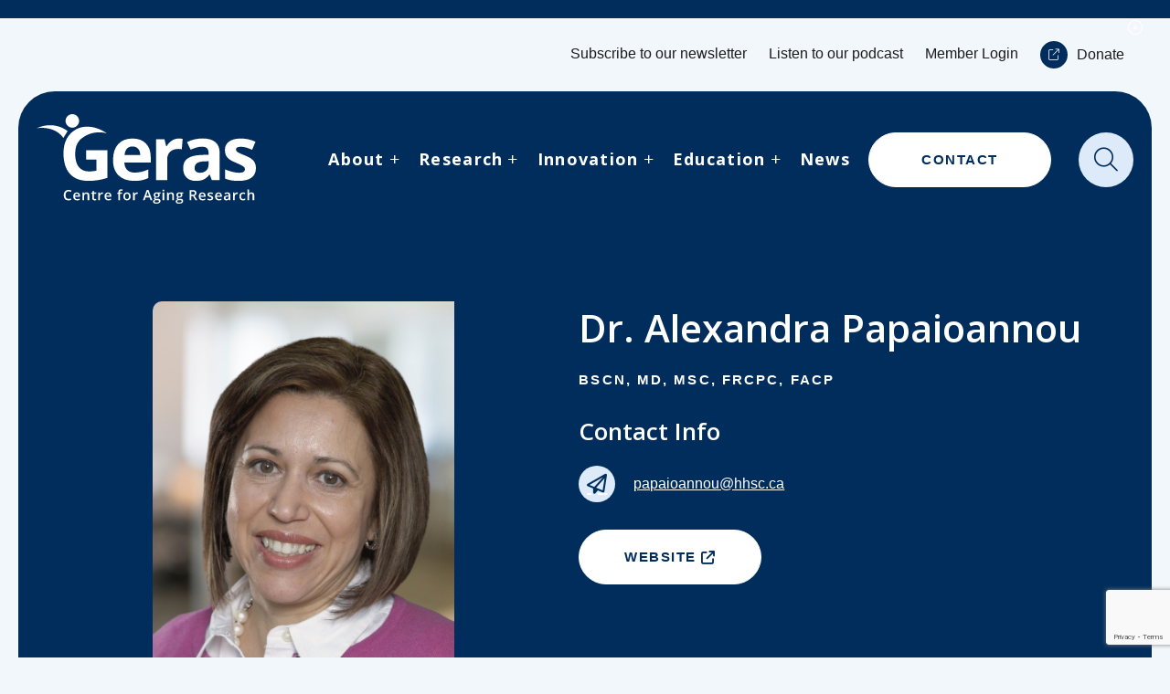

--- FILE ---
content_type: text/html; charset=UTF-8
request_url: https://www.gerascentre.ca/team-member/dr-alexandra-papaioannou/
body_size: 13132
content:
<!DOCTYPE html>
<html lang="en-US" class="no-js" class="macro">
<head>
	<meta charset="UTF-8"/>
	<meta http-equiv="X-UA-Compatible" content="IE=edge">
	<meta name="HandheldFriendly" content="True">
	<meta name="MobileOptimized" content="320">
	<meta name="viewport" content="width=device-width, initial-scale=1, maximum-scale=1">
	<meta name="format-detection" content="telephone=no">
	<meta name='robots' content='index, follow, max-image-preview:large, max-snippet:-1, max-video-preview:-1' />

	<!-- This site is optimized with the Yoast SEO plugin v23.1 - https://yoast.com/wordpress/plugins/seo/ -->
	<title>Dr. Alexandra Papaioannou | Division of Geriatrics, Division of Rheumatology, Leadership | Geras Centre for Aging Research</title>
	<meta name="description" content="Get to know Dr. Alexandra Papaioannou and our Division of Geriatrics, Division of Rheumatology, Leadership. We are leaders in research, innovation and learning for the benefit of our community and the world." />
	<link rel="canonical" href="https://www.gerascentre.ca/team-member/dr-alexandra-papaioannou/" />
	<meta property="og:locale" content="en_US" />
	<meta property="og:type" content="article" />
	<meta property="og:title" content="Dr. Alexandra Papaioannou | Division of Geriatrics, Division of Rheumatology, Leadership | Geras Centre for Aging Research" />
	<meta property="og:description" content="Get to know Dr. Alexandra Papaioannou and our Division of Geriatrics, Division of Rheumatology, Leadership. We are leaders in research, innovation and learning for the benefit of our community and the world." />
	<meta property="og:url" content="https://www.gerascentre.ca/team-member/dr-alexandra-papaioannou/" />
	<meta property="og:site_name" content="Geras" />
	<meta property="article:publisher" content="https://www.facebook.com/people/GERAS-Centre/100066152546824/" />
	<meta property="article:modified_time" content="2023-05-16T21:14:41+00:00" />
	<meta property="og:image" content="https://www.gerascentre.ca/wp-content/uploads/2023/04/Papioannou-Headshot.png" />
	<meta property="og:image:width" content="739" />
	<meta property="og:image:height" content="985" />
	<meta property="og:image:type" content="image/png" />
	<meta name="twitter:card" content="summary_large_image" />
	<meta name="twitter:site" content="@GERAScentre" />
	<script type="application/ld+json" class="yoast-schema-graph">{"@context":"https://schema.org","@graph":[{"@type":"WebPage","@id":"https://www.gerascentre.ca/team-member/dr-alexandra-papaioannou/","url":"https://www.gerascentre.ca/team-member/dr-alexandra-papaioannou/","name":"Dr. Alexandra Papaioannou | Division of Geriatrics, Division of Rheumatology, Leadership | Geras Centre for Aging Research","isPartOf":{"@id":"https://www.gerascentre.ca/#website"},"primaryImageOfPage":{"@id":"https://www.gerascentre.ca/team-member/dr-alexandra-papaioannou/#primaryimage"},"image":{"@id":"https://www.gerascentre.ca/team-member/dr-alexandra-papaioannou/#primaryimage"},"thumbnailUrl":"https://www.gerascentre.ca/wp-content/uploads/2023/04/Papioannou-Headshot.png","datePublished":"2023-02-06T19:56:08+00:00","dateModified":"2023-05-16T21:14:41+00:00","description":"Get to know Dr. Alexandra Papaioannou and our Division of Geriatrics, Division of Rheumatology, Leadership. We are leaders in research, innovation and learning for the benefit of our community and the world.","breadcrumb":{"@id":"https://www.gerascentre.ca/team-member/dr-alexandra-papaioannou/#breadcrumb"},"inLanguage":"en-US","potentialAction":[{"@type":"ReadAction","target":["https://www.gerascentre.ca/team-member/dr-alexandra-papaioannou/"]}]},{"@type":"ImageObject","inLanguage":"en-US","@id":"https://www.gerascentre.ca/team-member/dr-alexandra-papaioannou/#primaryimage","url":"https://www.gerascentre.ca/wp-content/uploads/2023/04/Papioannou-Headshot.png","contentUrl":"https://www.gerascentre.ca/wp-content/uploads/2023/04/Papioannou-Headshot.png","width":739,"height":985},{"@type":"BreadcrumbList","@id":"https://www.gerascentre.ca/team-member/dr-alexandra-papaioannou/#breadcrumb","itemListElement":[{"@type":"ListItem","position":1,"name":"Home","item":"https://www.gerascentre.ca/"},{"@type":"ListItem","position":2,"name":"Dr. Alexandra Papaioannou"}]},{"@type":"WebSite","@id":"https://www.gerascentre.ca/#website","url":"https://www.gerascentre.ca/","name":"GERAS Centre for Aging Research","description":"Custom taglines","publisher":{"@id":"https://www.gerascentre.ca/#organization"},"alternateName":"GERAS","potentialAction":[{"@type":"SearchAction","target":{"@type":"EntryPoint","urlTemplate":"https://www.gerascentre.ca/?s={search_term_string}"},"query-input":"required name=search_term_string"}],"inLanguage":"en-US"},{"@type":"Organization","@id":"https://www.gerascentre.ca/#organization","name":"GERAS Centre for Aging Research","url":"https://www.gerascentre.ca/","logo":{"@type":"ImageObject","inLanguage":"en-US","@id":"https://www.gerascentre.ca/#/schema/logo/image/","url":"https://www.gerascentre.ca/wp-content/uploads/2023/04/Geras-Favicon-1.png","contentUrl":"https://www.gerascentre.ca/wp-content/uploads/2023/04/Geras-Favicon-1.png","width":540,"height":540,"caption":"GERAS Centre for Aging Research"},"image":{"@id":"https://www.gerascentre.ca/#/schema/logo/image/"},"sameAs":["https://www.facebook.com/people/GERAS-Centre/100066152546824/","https://x.com/GERAScentre","https://www.linkedin.com/company/the-geras-centre-for-aging-research/?originalSubdomain=ca","https://www.instagram.com/gerascentre/?hl=en"]}]}</script>
	<!-- / Yoast SEO plugin. -->


<link rel='dns-prefetch' href='//www.gerascentre.ca' />
<link rel='dns-prefetch' href='//www.google.com' />
<link rel='dns-prefetch' href='//ajax.googleapis.com' />
<link rel='dns-prefetch' href='//cdnjs.cloudflare.com' />
<link rel='dns-prefetch' href='//kit.fontawesome.com' />
<link rel='dns-prefetch' href='//use.fontawesome.com' />
<link rel='dns-prefetch' href='//fonts.googleapis.com' />
<link rel='dns-prefetch' href='//use.typekit.net' />
<link rel='dns-prefetch' href='//unpkg.com' />
<script type="text/javascript">
/* <![CDATA[ */
window._wpemojiSettings = {"baseUrl":"https:\/\/s.w.org\/images\/core\/emoji\/15.0.3\/72x72\/","ext":".png","svgUrl":"https:\/\/s.w.org\/images\/core\/emoji\/15.0.3\/svg\/","svgExt":".svg","source":{"concatemoji":"https:\/\/www.gerascentre.ca\/wp-includes\/js\/wp-emoji-release.min.js?ver=6.6.1"}};
/*! This file is auto-generated */
!function(i,n){var o,s,e;function c(e){try{var t={supportTests:e,timestamp:(new Date).valueOf()};sessionStorage.setItem(o,JSON.stringify(t))}catch(e){}}function p(e,t,n){e.clearRect(0,0,e.canvas.width,e.canvas.height),e.fillText(t,0,0);var t=new Uint32Array(e.getImageData(0,0,e.canvas.width,e.canvas.height).data),r=(e.clearRect(0,0,e.canvas.width,e.canvas.height),e.fillText(n,0,0),new Uint32Array(e.getImageData(0,0,e.canvas.width,e.canvas.height).data));return t.every(function(e,t){return e===r[t]})}function u(e,t,n){switch(t){case"flag":return n(e,"\ud83c\udff3\ufe0f\u200d\u26a7\ufe0f","\ud83c\udff3\ufe0f\u200b\u26a7\ufe0f")?!1:!n(e,"\ud83c\uddfa\ud83c\uddf3","\ud83c\uddfa\u200b\ud83c\uddf3")&&!n(e,"\ud83c\udff4\udb40\udc67\udb40\udc62\udb40\udc65\udb40\udc6e\udb40\udc67\udb40\udc7f","\ud83c\udff4\u200b\udb40\udc67\u200b\udb40\udc62\u200b\udb40\udc65\u200b\udb40\udc6e\u200b\udb40\udc67\u200b\udb40\udc7f");case"emoji":return!n(e,"\ud83d\udc26\u200d\u2b1b","\ud83d\udc26\u200b\u2b1b")}return!1}function f(e,t,n){var r="undefined"!=typeof WorkerGlobalScope&&self instanceof WorkerGlobalScope?new OffscreenCanvas(300,150):i.createElement("canvas"),a=r.getContext("2d",{willReadFrequently:!0}),o=(a.textBaseline="top",a.font="600 32px Arial",{});return e.forEach(function(e){o[e]=t(a,e,n)}),o}function t(e){var t=i.createElement("script");t.src=e,t.defer=!0,i.head.appendChild(t)}"undefined"!=typeof Promise&&(o="wpEmojiSettingsSupports",s=["flag","emoji"],n.supports={everything:!0,everythingExceptFlag:!0},e=new Promise(function(e){i.addEventListener("DOMContentLoaded",e,{once:!0})}),new Promise(function(t){var n=function(){try{var e=JSON.parse(sessionStorage.getItem(o));if("object"==typeof e&&"number"==typeof e.timestamp&&(new Date).valueOf()<e.timestamp+604800&&"object"==typeof e.supportTests)return e.supportTests}catch(e){}return null}();if(!n){if("undefined"!=typeof Worker&&"undefined"!=typeof OffscreenCanvas&&"undefined"!=typeof URL&&URL.createObjectURL&&"undefined"!=typeof Blob)try{var e="postMessage("+f.toString()+"("+[JSON.stringify(s),u.toString(),p.toString()].join(",")+"));",r=new Blob([e],{type:"text/javascript"}),a=new Worker(URL.createObjectURL(r),{name:"wpTestEmojiSupports"});return void(a.onmessage=function(e){c(n=e.data),a.terminate(),t(n)})}catch(e){}c(n=f(s,u,p))}t(n)}).then(function(e){for(var t in e)n.supports[t]=e[t],n.supports.everything=n.supports.everything&&n.supports[t],"flag"!==t&&(n.supports.everythingExceptFlag=n.supports.everythingExceptFlag&&n.supports[t]);n.supports.everythingExceptFlag=n.supports.everythingExceptFlag&&!n.supports.flag,n.DOMReady=!1,n.readyCallback=function(){n.DOMReady=!0}}).then(function(){return e}).then(function(){var e;n.supports.everything||(n.readyCallback(),(e=n.source||{}).concatemoji?t(e.concatemoji):e.wpemoji&&e.twemoji&&(t(e.twemoji),t(e.wpemoji)))}))}((window,document),window._wpemojiSettings);
/* ]]> */
</script>
<style id='wp-emoji-styles-inline-css' type='text/css'>

	img.wp-smiley, img.emoji {
		display: inline !important;
		border: none !important;
		box-shadow: none !important;
		height: 1em !important;
		width: 1em !important;
		margin: 0 0.07em !important;
		vertical-align: -0.1em !important;
		background: none !important;
		padding: 0 !important;
	}
</style>
<link rel='stylesheet' id='wp-block-library-css' href='https://www.gerascentre.ca/wp-includes/css/dist/block-library/style.min.css?ver=6.6.1' type='text/css' media='all' />
<link rel='stylesheet' id='mpp_gutenberg-css' href='https://www.gerascentre.ca/wp-content/plugins/metronet-profile-picture/dist/blocks.style.build.css?ver=2.6.3' type='text/css' media='all' />
<style id='classic-theme-styles-inline-css' type='text/css'>
/*! This file is auto-generated */
.wp-block-button__link{color:#fff;background-color:#32373c;border-radius:9999px;box-shadow:none;text-decoration:none;padding:calc(.667em + 2px) calc(1.333em + 2px);font-size:1.125em}.wp-block-file__button{background:#32373c;color:#fff;text-decoration:none}
</style>
<style id='global-styles-inline-css' type='text/css'>
:root{--wp--preset--aspect-ratio--square: 1;--wp--preset--aspect-ratio--4-3: 4/3;--wp--preset--aspect-ratio--3-4: 3/4;--wp--preset--aspect-ratio--3-2: 3/2;--wp--preset--aspect-ratio--2-3: 2/3;--wp--preset--aspect-ratio--16-9: 16/9;--wp--preset--aspect-ratio--9-16: 9/16;--wp--preset--color--black: #000000;--wp--preset--color--cyan-bluish-gray: #abb8c3;--wp--preset--color--white: #ffffff;--wp--preset--color--pale-pink: #f78da7;--wp--preset--color--vivid-red: #cf2e2e;--wp--preset--color--luminous-vivid-orange: #ff6900;--wp--preset--color--luminous-vivid-amber: #fcb900;--wp--preset--color--light-green-cyan: #7bdcb5;--wp--preset--color--vivid-green-cyan: #00d084;--wp--preset--color--pale-cyan-blue: #8ed1fc;--wp--preset--color--vivid-cyan-blue: #0693e3;--wp--preset--color--vivid-purple: #9b51e0;--wp--preset--gradient--vivid-cyan-blue-to-vivid-purple: linear-gradient(135deg,rgba(6,147,227,1) 0%,rgb(155,81,224) 100%);--wp--preset--gradient--light-green-cyan-to-vivid-green-cyan: linear-gradient(135deg,rgb(122,220,180) 0%,rgb(0,208,130) 100%);--wp--preset--gradient--luminous-vivid-amber-to-luminous-vivid-orange: linear-gradient(135deg,rgba(252,185,0,1) 0%,rgba(255,105,0,1) 100%);--wp--preset--gradient--luminous-vivid-orange-to-vivid-red: linear-gradient(135deg,rgba(255,105,0,1) 0%,rgb(207,46,46) 100%);--wp--preset--gradient--very-light-gray-to-cyan-bluish-gray: linear-gradient(135deg,rgb(238,238,238) 0%,rgb(169,184,195) 100%);--wp--preset--gradient--cool-to-warm-spectrum: linear-gradient(135deg,rgb(74,234,220) 0%,rgb(151,120,209) 20%,rgb(207,42,186) 40%,rgb(238,44,130) 60%,rgb(251,105,98) 80%,rgb(254,248,76) 100%);--wp--preset--gradient--blush-light-purple: linear-gradient(135deg,rgb(255,206,236) 0%,rgb(152,150,240) 100%);--wp--preset--gradient--blush-bordeaux: linear-gradient(135deg,rgb(254,205,165) 0%,rgb(254,45,45) 50%,rgb(107,0,62) 100%);--wp--preset--gradient--luminous-dusk: linear-gradient(135deg,rgb(255,203,112) 0%,rgb(199,81,192) 50%,rgb(65,88,208) 100%);--wp--preset--gradient--pale-ocean: linear-gradient(135deg,rgb(255,245,203) 0%,rgb(182,227,212) 50%,rgb(51,167,181) 100%);--wp--preset--gradient--electric-grass: linear-gradient(135deg,rgb(202,248,128) 0%,rgb(113,206,126) 100%);--wp--preset--gradient--midnight: linear-gradient(135deg,rgb(2,3,129) 0%,rgb(40,116,252) 100%);--wp--preset--font-size--small: 13px;--wp--preset--font-size--medium: 20px;--wp--preset--font-size--large: 36px;--wp--preset--font-size--x-large: 42px;--wp--preset--spacing--20: 0.44rem;--wp--preset--spacing--30: 0.67rem;--wp--preset--spacing--40: 1rem;--wp--preset--spacing--50: 1.5rem;--wp--preset--spacing--60: 2.25rem;--wp--preset--spacing--70: 3.38rem;--wp--preset--spacing--80: 5.06rem;--wp--preset--shadow--natural: 6px 6px 9px rgba(0, 0, 0, 0.2);--wp--preset--shadow--deep: 12px 12px 50px rgba(0, 0, 0, 0.4);--wp--preset--shadow--sharp: 6px 6px 0px rgba(0, 0, 0, 0.2);--wp--preset--shadow--outlined: 6px 6px 0px -3px rgba(255, 255, 255, 1), 6px 6px rgba(0, 0, 0, 1);--wp--preset--shadow--crisp: 6px 6px 0px rgba(0, 0, 0, 1);}:where(.is-layout-flex){gap: 0.5em;}:where(.is-layout-grid){gap: 0.5em;}body .is-layout-flex{display: flex;}.is-layout-flex{flex-wrap: wrap;align-items: center;}.is-layout-flex > :is(*, div){margin: 0;}body .is-layout-grid{display: grid;}.is-layout-grid > :is(*, div){margin: 0;}:where(.wp-block-columns.is-layout-flex){gap: 2em;}:where(.wp-block-columns.is-layout-grid){gap: 2em;}:where(.wp-block-post-template.is-layout-flex){gap: 1.25em;}:where(.wp-block-post-template.is-layout-grid){gap: 1.25em;}.has-black-color{color: var(--wp--preset--color--black) !important;}.has-cyan-bluish-gray-color{color: var(--wp--preset--color--cyan-bluish-gray) !important;}.has-white-color{color: var(--wp--preset--color--white) !important;}.has-pale-pink-color{color: var(--wp--preset--color--pale-pink) !important;}.has-vivid-red-color{color: var(--wp--preset--color--vivid-red) !important;}.has-luminous-vivid-orange-color{color: var(--wp--preset--color--luminous-vivid-orange) !important;}.has-luminous-vivid-amber-color{color: var(--wp--preset--color--luminous-vivid-amber) !important;}.has-light-green-cyan-color{color: var(--wp--preset--color--light-green-cyan) !important;}.has-vivid-green-cyan-color{color: var(--wp--preset--color--vivid-green-cyan) !important;}.has-pale-cyan-blue-color{color: var(--wp--preset--color--pale-cyan-blue) !important;}.has-vivid-cyan-blue-color{color: var(--wp--preset--color--vivid-cyan-blue) !important;}.has-vivid-purple-color{color: var(--wp--preset--color--vivid-purple) !important;}.has-black-background-color{background-color: var(--wp--preset--color--black) !important;}.has-cyan-bluish-gray-background-color{background-color: var(--wp--preset--color--cyan-bluish-gray) !important;}.has-white-background-color{background-color: var(--wp--preset--color--white) !important;}.has-pale-pink-background-color{background-color: var(--wp--preset--color--pale-pink) !important;}.has-vivid-red-background-color{background-color: var(--wp--preset--color--vivid-red) !important;}.has-luminous-vivid-orange-background-color{background-color: var(--wp--preset--color--luminous-vivid-orange) !important;}.has-luminous-vivid-amber-background-color{background-color: var(--wp--preset--color--luminous-vivid-amber) !important;}.has-light-green-cyan-background-color{background-color: var(--wp--preset--color--light-green-cyan) !important;}.has-vivid-green-cyan-background-color{background-color: var(--wp--preset--color--vivid-green-cyan) !important;}.has-pale-cyan-blue-background-color{background-color: var(--wp--preset--color--pale-cyan-blue) !important;}.has-vivid-cyan-blue-background-color{background-color: var(--wp--preset--color--vivid-cyan-blue) !important;}.has-vivid-purple-background-color{background-color: var(--wp--preset--color--vivid-purple) !important;}.has-black-border-color{border-color: var(--wp--preset--color--black) !important;}.has-cyan-bluish-gray-border-color{border-color: var(--wp--preset--color--cyan-bluish-gray) !important;}.has-white-border-color{border-color: var(--wp--preset--color--white) !important;}.has-pale-pink-border-color{border-color: var(--wp--preset--color--pale-pink) !important;}.has-vivid-red-border-color{border-color: var(--wp--preset--color--vivid-red) !important;}.has-luminous-vivid-orange-border-color{border-color: var(--wp--preset--color--luminous-vivid-orange) !important;}.has-luminous-vivid-amber-border-color{border-color: var(--wp--preset--color--luminous-vivid-amber) !important;}.has-light-green-cyan-border-color{border-color: var(--wp--preset--color--light-green-cyan) !important;}.has-vivid-green-cyan-border-color{border-color: var(--wp--preset--color--vivid-green-cyan) !important;}.has-pale-cyan-blue-border-color{border-color: var(--wp--preset--color--pale-cyan-blue) !important;}.has-vivid-cyan-blue-border-color{border-color: var(--wp--preset--color--vivid-cyan-blue) !important;}.has-vivid-purple-border-color{border-color: var(--wp--preset--color--vivid-purple) !important;}.has-vivid-cyan-blue-to-vivid-purple-gradient-background{background: var(--wp--preset--gradient--vivid-cyan-blue-to-vivid-purple) !important;}.has-light-green-cyan-to-vivid-green-cyan-gradient-background{background: var(--wp--preset--gradient--light-green-cyan-to-vivid-green-cyan) !important;}.has-luminous-vivid-amber-to-luminous-vivid-orange-gradient-background{background: var(--wp--preset--gradient--luminous-vivid-amber-to-luminous-vivid-orange) !important;}.has-luminous-vivid-orange-to-vivid-red-gradient-background{background: var(--wp--preset--gradient--luminous-vivid-orange-to-vivid-red) !important;}.has-very-light-gray-to-cyan-bluish-gray-gradient-background{background: var(--wp--preset--gradient--very-light-gray-to-cyan-bluish-gray) !important;}.has-cool-to-warm-spectrum-gradient-background{background: var(--wp--preset--gradient--cool-to-warm-spectrum) !important;}.has-blush-light-purple-gradient-background{background: var(--wp--preset--gradient--blush-light-purple) !important;}.has-blush-bordeaux-gradient-background{background: var(--wp--preset--gradient--blush-bordeaux) !important;}.has-luminous-dusk-gradient-background{background: var(--wp--preset--gradient--luminous-dusk) !important;}.has-pale-ocean-gradient-background{background: var(--wp--preset--gradient--pale-ocean) !important;}.has-electric-grass-gradient-background{background: var(--wp--preset--gradient--electric-grass) !important;}.has-midnight-gradient-background{background: var(--wp--preset--gradient--midnight) !important;}.has-small-font-size{font-size: var(--wp--preset--font-size--small) !important;}.has-medium-font-size{font-size: var(--wp--preset--font-size--medium) !important;}.has-large-font-size{font-size: var(--wp--preset--font-size--large) !important;}.has-x-large-font-size{font-size: var(--wp--preset--font-size--x-large) !important;}
:where(.wp-block-post-template.is-layout-flex){gap: 1.25em;}:where(.wp-block-post-template.is-layout-grid){gap: 1.25em;}
:where(.wp-block-columns.is-layout-flex){gap: 2em;}:where(.wp-block-columns.is-layout-grid){gap: 2em;}
:root :where(.wp-block-pullquote){font-size: 1.5em;line-height: 1.6;}
</style>
<link rel='stylesheet' id='font-awesome-official-css' href='https://use.fontawesome.com/releases/v5.15.3/css/all.css' type='text/css' media='all' integrity="sha384-SZXxX4whJ79/gErwcOYf+zWLeJdY/qpuqC4cAa9rOGUstPomtqpuNWT9wdPEn2fk" crossorigin="anonymous" />
<link rel='stylesheet' id='google-fonts-css' href='https://fonts.googleapis.com/css?family=Open+Sans%3A300%2C300i%2C400%2C400i%2C600%2C600i%2C700%2C700i&#038;ver=6.6.1' type='text/css' media='all' />
<link rel='stylesheet' id='fontawesome-css' href='https://use.fontawesome.com/releases/v5.8.1/css/all.css?ver=6.6.1' type='text/css' media='all' />
<link rel='stylesheet' id='fancybox-css' href='https://cdnjs.cloudflare.com/ajax/libs/fancybox/3.5.6/jquery.fancybox.min.css?ver=6.6.1' type='text/css' media='all' />
<link rel='stylesheet' id='slick-css' href='https://cdnjs.cloudflare.com/ajax/libs/slick-carousel/1.9.0/slick.min.css?ver=6.6.1' type='text/css' media='all' />
<link rel='stylesheet' id='fonts-css' href='https://use.typekit.net/czl2zle.css?ver=6.6.1' type='text/css' media='all' />
<link rel='stylesheet' id='theme-style-css' href='https://www.gerascentre.ca/wp-content/themes/strukture/styles/css/main-style.css?ver=1768657430' type='text/css' media='all' />
<link rel='stylesheet' id='animate-on-scroll-style-css' href='https://unpkg.com/aos@2.3.1/dist/aos.css?ver=6.6.1' type='text/css' media='all' />
<link rel='stylesheet' id='font-awesome-official-v4shim-css' href='https://use.fontawesome.com/releases/v5.15.3/css/v4-shims.css' type='text/css' media='all' integrity="sha384-C2B+KlPW+WkR0Ld9loR1x3cXp7asA0iGVodhCoJ4hwrWm/d9qKS59BGisq+2Y0/D" crossorigin="anonymous" />
<style id='font-awesome-official-v4shim-inline-css' type='text/css'>
@font-face {
font-family: "FontAwesome";
font-display: block;
src: url("https://use.fontawesome.com/releases/v5.15.3/webfonts/fa-brands-400.eot"),
		url("https://use.fontawesome.com/releases/v5.15.3/webfonts/fa-brands-400.eot?#iefix") format("embedded-opentype"),
		url("https://use.fontawesome.com/releases/v5.15.3/webfonts/fa-brands-400.woff2") format("woff2"),
		url("https://use.fontawesome.com/releases/v5.15.3/webfonts/fa-brands-400.woff") format("woff"),
		url("https://use.fontawesome.com/releases/v5.15.3/webfonts/fa-brands-400.ttf") format("truetype"),
		url("https://use.fontawesome.com/releases/v5.15.3/webfonts/fa-brands-400.svg#fontawesome") format("svg");
}

@font-face {
font-family: "FontAwesome";
font-display: block;
src: url("https://use.fontawesome.com/releases/v5.15.3/webfonts/fa-solid-900.eot"),
		url("https://use.fontawesome.com/releases/v5.15.3/webfonts/fa-solid-900.eot?#iefix") format("embedded-opentype"),
		url("https://use.fontawesome.com/releases/v5.15.3/webfonts/fa-solid-900.woff2") format("woff2"),
		url("https://use.fontawesome.com/releases/v5.15.3/webfonts/fa-solid-900.woff") format("woff"),
		url("https://use.fontawesome.com/releases/v5.15.3/webfonts/fa-solid-900.ttf") format("truetype"),
		url("https://use.fontawesome.com/releases/v5.15.3/webfonts/fa-solid-900.svg#fontawesome") format("svg");
}

@font-face {
font-family: "FontAwesome";
font-display: block;
src: url("https://use.fontawesome.com/releases/v5.15.3/webfonts/fa-regular-400.eot"),
		url("https://use.fontawesome.com/releases/v5.15.3/webfonts/fa-regular-400.eot?#iefix") format("embedded-opentype"),
		url("https://use.fontawesome.com/releases/v5.15.3/webfonts/fa-regular-400.woff2") format("woff2"),
		url("https://use.fontawesome.com/releases/v5.15.3/webfonts/fa-regular-400.woff") format("woff"),
		url("https://use.fontawesome.com/releases/v5.15.3/webfonts/fa-regular-400.ttf") format("truetype"),
		url("https://use.fontawesome.com/releases/v5.15.3/webfonts/fa-regular-400.svg#fontawesome") format("svg");
unicode-range: U+F004-F005,U+F007,U+F017,U+F022,U+F024,U+F02E,U+F03E,U+F044,U+F057-F059,U+F06E,U+F070,U+F075,U+F07B-F07C,U+F080,U+F086,U+F089,U+F094,U+F09D,U+F0A0,U+F0A4-F0A7,U+F0C5,U+F0C7-F0C8,U+F0E0,U+F0EB,U+F0F3,U+F0F8,U+F0FE,U+F111,U+F118-F11A,U+F11C,U+F133,U+F144,U+F146,U+F14A,U+F14D-F14E,U+F150-F152,U+F15B-F15C,U+F164-F165,U+F185-F186,U+F191-F192,U+F1AD,U+F1C1-F1C9,U+F1CD,U+F1D8,U+F1E3,U+F1EA,U+F1F6,U+F1F9,U+F20A,U+F247-F249,U+F24D,U+F254-F25B,U+F25D,U+F267,U+F271-F274,U+F279,U+F28B,U+F28D,U+F2B5-F2B6,U+F2B9,U+F2BB,U+F2BD,U+F2C1-F2C2,U+F2D0,U+F2D2,U+F2DC,U+F2ED,U+F328,U+F358-F35B,U+F3A5,U+F3D1,U+F410,U+F4AD;
}
</style>
<script type="text/javascript" src="//ajax.googleapis.com/ajax/libs/jquery/3.3.1/jquery.min.js?ver=6.6.1" id="jquery-js"></script>
<link rel="https://api.w.org/" href="https://www.gerascentre.ca/wp-json/" /><link rel="alternate" title="JSON" type="application/json" href="https://www.gerascentre.ca/wp-json/wp/v2/team_member/4897" /><link rel="alternate" title="oEmbed (JSON)" type="application/json+oembed" href="https://www.gerascentre.ca/wp-json/oembed/1.0/embed?url=https%3A%2F%2Fwww.gerascentre.ca%2Fteam-member%2Fdr-alexandra-papaioannou%2F" />
<link rel="alternate" title="oEmbed (XML)" type="text/xml+oembed" href="https://www.gerascentre.ca/wp-json/oembed/1.0/embed?url=https%3A%2F%2Fwww.gerascentre.ca%2Fteam-member%2Fdr-alexandra-papaioannou%2F&#038;format=xml" />
<!-- Google Tag Manager -->
<script>(function(w,d,s,l,i){w[l]=w[l]||[];w[l].push({'gtm.start':
new Date().getTime(),event:'gtm.js'});var f=d.getElementsByTagName(s)[0],
j=d.createElement(s),dl=l!='dataLayer'?'&l='+l:'';j.async=true;j.src=
'https://www.googletagmanager.com/gtm.js?id='+i+dl;f.parentNode.insertBefore(j,f);
})(window,document,'script','dataLayer','GTM-5PWQC5C');</script>
<!-- End Google Tag Manager -->
<link rel="icon" href="https://www.gerascentre.ca/wp-content/uploads/2023/04/cropped-Geras-Favicon-32x32.png" sizes="32x32" />
<link rel="icon" href="https://www.gerascentre.ca/wp-content/uploads/2023/04/cropped-Geras-Favicon-192x192.png" sizes="192x192" />
<link rel="apple-touch-icon" href="https://www.gerascentre.ca/wp-content/uploads/2023/04/cropped-Geras-Favicon-180x180.png" />
<meta name="msapplication-TileImage" content="https://www.gerascentre.ca/wp-content/uploads/2023/04/cropped-Geras-Favicon-270x270.png" />
		<style type="text/css" id="wp-custom-css">
			.slideout-item .loop-content img {
     height: 420px;
    object-fit: cover;
	width:100%;}/*
body {max-width:100%;} */		</style>
		</head>
<script src="https://unpkg.com/aos@2.3.1/dist/aos.js"></script>
<link href="https://unpkg.com/aos@2.3.1/dist/aos.css" rel="stylesheet">
<body class="team_member-template-default single single-team_member postid-4897">
	<section class='banner-announcement-container'><div class='row row-center'><div class='columns-10'><a class='close-banner' data-cookie-name='anvil_notice__d41d8cd98f00b204e9800998ecf8427e'><i role='img' aria-hidden='true' class="fal fa-times-circle"></i></a></div></div></section>			<nav class="utility-nav" aria-label="Secondary navigation">
			<div class="row row-right row-middle">
				<ul id="menu-utility-menu" class="nav-menu utility-nav__menu"><li id="menu-item-8371" class="menu-item menu-item-type-post_type menu-item-object-page menu-item-8371"><a href="https://www.gerascentre.ca/sign-up-for-our-newsletters/">Subscribe to our newsletter</a></li>
<li id="menu-item-9173" class="menu-item menu-item-type-post_type menu-item-object-page menu-item-9173"><a href="https://www.gerascentre.ca/gerievidence/">Listen to our podcast</a></li>
<li id="menu-item-7460" class="menu-item menu-item-type-post_type menu-item-object-page menu-item-7460"><a href="https://www.gerascentre.ca/geras-dance-video-gallery/">Member Login</a></li>
<li id="menu-item-3364" class="donate-btn menu-item menu-item-type-custom menu-item-object-custom menu-item-3364"><a target="_blank" rel="noopener" href="https://www.hamiltonhealth.ca/donate"><i class="fa-regular fa-arrow-up-right-from-square"></i> Donate</a></li>
</ul>			</div>
		</nav>
		<header class="primary-nav" aria-label="Main navigation">
		<div class="row">
			<nav class="primary-nav__row row-between row-middle">
				<div class="primary-nav__logo-wrapper">
					<a href="https://www.gerascentre.ca" title="Geras" rel="home" class="site-logo"><img src="https://www.gerascentre.ca/wp-content/uploads/2022/09/Logo-1.svg" alt="Geras" class="site-logo__img" /></a>				</div>
				<button id="mobileToggle" class="nav-toggle" aria-expanded="false" aria-label="Toggle primary navigation">
					<span class="visually-hidden">Menu</span>
					<span class="nav-toggle__burger-line"></span>
				</button>
				<div class="primary-nav__wrapper">
					<ul id="menu-main-menu" class="nav-menu primary-nav__menu"><li id="menu-item-3341" class="menu-item menu-item-type-post_type menu-item-object-page menu-item-has-children menu-item-3341"><a href="https://www.gerascentre.ca/about/">About</a><button class="mobile-submenu-trigger" aria-label="Open submenu"></button>
<ul class="sub-menu">
	<li id="menu-item-9179" class="menu-item menu-item-type-post_type menu-item-object-page menu-item-9179"><a href="https://www.gerascentre.ca/message-from-the-director/">Message from the director</a></li>
	<li id="menu-item-5854" class="menu-item menu-item-type-post_type menu-item-object-page menu-item-5854"><a href="https://www.gerascentre.ca/about/meet-the-team/">Our team</a></li>
	<li id="menu-item-6834" class="menu-item menu-item-type-post_type menu-item-object-page menu-item-6834"><a href="https://www.gerascentre.ca/about/">Our mission &#038; vision</a></li>
	<li id="menu-item-6832" class="menu-item menu-item-type-post_type menu-item-object-page menu-item-6832"><a href="https://www.gerascentre.ca/annual-reports/">Our annual reports</a></li>
	<li id="menu-item-5842" class="menu-item menu-item-type-post_type menu-item-object-page menu-item-5842"><a href="https://www.gerascentre.ca/about/hhs-research-training/">Professional development</a></li>
	<li id="menu-item-3347" class="menu-item menu-item-type-post_type menu-item-object-page menu-item-3347"><a href="https://www.gerascentre.ca/opportunities/">Opportunities</a></li>
</ul>
</li>
<li id="menu-item-3340" class="menu-item menu-item-type-post_type menu-item-object-page menu-item-has-children menu-item-3340"><a href="https://www.gerascentre.ca/research/">Research</a><button class="mobile-submenu-trigger" aria-label="Open submenu"></button>
<ul class="sub-menu">
	<li id="menu-item-5581" class="menu-item menu-item-type-post_type menu-item-object-page menu-item-5581"><a href="https://www.gerascentre.ca/brain-health/">Brain health</a></li>
	<li id="menu-item-5582" class="menu-item menu-item-type-post_type menu-item-object-page menu-item-5582"><a href="https://www.gerascentre.ca/bone-health/">Bone health</a></li>
	<li id="menu-item-5580" class="menu-item menu-item-type-post_type menu-item-object-page menu-item-5580"><a href="https://www.gerascentre.ca/resilience-frailty/">Resilience &#038; frailty</a></li>
	<li id="menu-item-3342" class="menu-item menu-item-type-post_type menu-item-object-page menu-item-3342"><a href="https://www.gerascentre.ca/publications/">Publications</a></li>
</ul>
</li>
<li id="menu-item-5579" class="menu-item menu-item-type-post_type menu-item-object-page menu-item-has-children menu-item-5579"><a href="https://www.gerascentre.ca/innovation-technology/">Innovation</a><button class="mobile-submenu-trigger" aria-label="Open submenu"></button>
<ul class="sub-menu">
	<li id="menu-item-9158" class="menu-item menu-item-type-post_type menu-item-object-research menu-item-9158"><a href="https://www.gerascentre.ca/our-research/optimal-fitness/">Community-based rehabilitation programs</a></li>
	<li id="menu-item-9151" class="menu-item menu-item-type-post_type menu-item-object-research menu-item-9151"><a href="https://www.gerascentre.ca/our-research/chirp/">Fall detection technology</a></li>
	<li id="menu-item-9152" class="menu-item menu-item-type-post_type menu-item-object-research menu-item-9152"><a href="https://www.gerascentre.ca/our-research/co-designing-augmented-reality-for-fall-prevention/">Fall prevention with augmented reality</a></li>
	<li id="menu-item-9148" class="menu-item menu-item-type-post_type menu-item-object-research menu-item-9148"><a href="https://www.gerascentre.ca/our-research/fit-frailty-app/">Fit-frailty app</a></li>
	<li id="menu-item-9149" class="menu-item menu-item-type-post_type menu-item-object-research menu-item-9149"><a href="https://www.gerascentre.ca/our-research/ably-bed/">Smart bed technology</a></li>
</ul>
</li>
<li id="menu-item-3343" class="menu-item menu-item-type-post_type menu-item-object-page menu-item-has-children menu-item-3343"><a href="https://www.gerascentre.ca/courses/">Education</a><button class="mobile-submenu-trigger" aria-label="Open submenu"></button>
<ul class="sub-menu">
	<li id="menu-item-5488" class="menu-item menu-item-type-post_type menu-item-object-course menu-item-5488"><a href="https://www.gerascentre.ca/our-courses/geras-dance/">Certified Cognitive Groove Instructor course</a></li>
	<li id="menu-item-5483" class="menu-item menu-item-type-post_type menu-item-object-course menu-item-5483"><a href="https://www.gerascentre.ca/our-courses/cognitive-assessment-tools-workshop/">Cognitive assessment tools workshop</a></li>
	<li id="menu-item-5485" class="menu-item menu-item-type-post_type menu-item-object-course menu-item-5485"><a href="https://www.gerascentre.ca/our-courses/geriatric-certificate-program/">Geriatric certificate program</a></li>
	<li id="menu-item-5482" class="menu-item menu-item-type-post_type menu-item-object-course menu-item-5482"><a href="https://www.gerascentre.ca/our-courses/geriatric-foundations-elearning/">Geriatric foundations program</a></li>
	<li id="menu-item-5487" class="menu-item menu-item-type-post_type menu-item-object-course menu-item-5487"><a href="https://www.gerascentre.ca/our-courses/igericare/">iGeriCare dementia e-learning</a></li>
	<li id="menu-item-5484" class="menu-item menu-item-type-post_type menu-item-object-course menu-item-5484"><a href="https://www.gerascentre.ca/our-courses/positive-aging-and-well-being/">Positive aging workshop</a></li>
	<li id="menu-item-5486" class="menu-item menu-item-type-post_type menu-item-object-course menu-item-5486"><a href="https://www.gerascentre.ca/our-courses/pre-retirement-course/">Pre-retirement course</a></li>
</ul>
</li>
<li id="menu-item-3344" class="menu-item menu-item-type-post_type menu-item-object-page menu-item-3344"><a href="https://www.gerascentre.ca/news/">News</a></li>
<li id="menu-item-3345" class="button two menu-item menu-item-type-post_type menu-item-object-page menu-item-3345"><a href="https://www.gerascentre.ca/contact/">Contact</a></li>
</ul>


					<div class="container-search">

						<div class="search-bar-nav">  

							
							<form action="/" method="get">

								<input type="text" name="s" id="search" placeholder="Search..." aria-label="Search"/>  <!-- value=""  -->

								<div id="icon-search-bar" class="icon-search-bar">   
									<i class="fa fa-search" aria-hidden="true"></i>
								</div>

							</form> 



						</div>

					</div> 

				</div>
			</nav>
		</div>
	</header>
	<section id="main" class="site-main">



<div class="page-banner single-team-banner" >
    <div class="row-center row">

        <div class="image-column columns-4">

            <div class="team-banner-image" data-bg="bg-696c126a14d7b"> </div>


        </div>

        <div class="content-container columns-6">
            <div class="banner-content-box">

                <div class="title-container">
                    <h3>Dr. Alexandra Papaioannou</h3>
                    <h6>BScN, MD, MSc, FRCPC, FACP</h6>

                                    </div>

                <div class="contact-info-wrapped">
                    <h4>Contact Info</h4>
                    <div class="contact-items">

                                                  <div class="contact-item email">
                            <i class="fa-regular fa-paper-plane"></i>
                            <a href="mailto:papaioannou@hhsc.ca">papaioannou@hhsc.ca</a>
                        </div>
                    

                    
                

                <div class="social-web-wrapped">
                    <a target="_blank" class="button two" href="https://experts.mcmaster.ca/display/papaioa">Website<i class="fa-solid fa-arrow-up-right-from-square"></i></a>              
                </div>     
                
            </div>
        </div>

    </div>                                           
</div>               
</div>
</div>







<section class="member-bio-section">
	<div class="row row-center">
		<div class="columns-10">
			<h2>  </h2>
			<p><span style="font-size: 14pt;"><strong>Current Positions:</strong></span></p>
<ul>
<li><span style="font-size: 14pt;">Professor of Medicine –  Division of Geriatric Medicine &amp; Rheumatology and Department of HEI, McMaster University</span></li>
<li><span style="font-size: 14pt;">Tier 1 Canada Research Chair in Geriatric Medicine and Healthy Aging</span></li>
<li><span style="font-size: 14pt;">Executive Director – Geras Centre for Aging Research</span></li>
<li><span style="font-size: 14pt;">Chair – Regional Geriatric Program Central, RGP(c)</span></li>
</ul>
<p><span style="font-size: 14pt;"><strong>Contact:</strong></span></p>
<ul>
<li><span style="font-size: 14pt;"><strong>Email: </strong><a href="mailto:papaioannou@hhsc.ca">papaioannou@hhsc.ca</a></span></li>
<li><span style="font-size: 14pt;"><strong>Twitter: </strong><a href="https://twitter.com/dr_alexandrap">@</a><a href="https://twitter.com/dr_alexandrap" target="_blank" rel="noreferrer noopener">dr</a><a href="https://twitter.com/dr_alexandrap">_alexandrap</a></span></li>
<li><span style="font-size: 14pt;"><span class="ugb-highlight"><a href="https://scholar.google.ca/citations?user=BjUsh1MAAAAJ&amp;hl=en" target="_blank" rel="noreferrer noopener" data-type="URL" data-id="https://scholar.google.ca/citations?user=BjUsh1MAAAAJ&amp;hl=en">Google Scholar, </a> <a href="https://pubmed.ncbi.nlm.nih.gov/?term=Papaioannou+A%5BAU%5D+AND+%28Hamilton%5BAD%5D+OR+McMaster%5BAD%5D%29" target="_blank" rel="noreferrer noopener" data-type="URL">PubMed, </a><a href="https://ca.linkedin.com/in/alexandra-papaioannou-7030a44b" target="_blank" rel="noreferrer noopener" data-type="URL" data-id="https://ca.linkedin.com/in/alexandra-papaioannou-7030a44b">LinkedIn, </a></span> <a href="https://orcid.org/0000-0001-9412-0932">ORCID</a></span></li>
</ul>
<p><span class="ugb-highlight" style="font-size: 14pt;"><strong>Bio: </strong>Dr. Alexandra Papaioannou is a Professor of Medicine (Division of Geriatrics &amp; Rheumatology and Department of HEI) at McMaster University, a Geriatric Medicine Specialist at Hamilton Health Sciences and Executive Director of the Geras Centre for Aging Research. She is a Tier 1 Canadian Research Chair in Geriatric Medicine and Healthy Aging. </span></p>
<p><span class="ugb-highlight" style="font-size: 14pt;">She is a national and international leader in geriatric medicine research and recipient of the prestigious Canadian Geriatrics Society Ronald Cape Distinguished Service Award for outstanding contribution to older adults’ health care in Canada. Her research merges specialized geriatric medicine expertise with innovative “real-life” solutions by focusing on care models and programs that can be widely implemented within acute care, community and long-term care settings. She is leading landmark geriatric care models for older adults living with frailty or multi-complexity with broad applicability at a health system level. Dr. Papaioannou&#8217;s research is informed her by clinical experience working with patients, families, and other stakeholders to co-create innovative solutions to improve patient care and quality of life. </span></p>
<p><span style="font-size: 14pt;"><strong>Selected awards for research excellence and leadership</strong>:</span></p>
<ul>
<li><span style="font-size: 14pt;"><strong>Ronald Cape Distinguished Service Award</strong> for outstanding contributions to the health care of older adults in Canada awarded by the Canadian Geriatrics Society</span></li>
<li><span style="font-size: 14pt;"><strong>Service Award for Geriatric Excellence (SAGE)</strong> <strong>for Executive/Senior Leadership</strong> awarded by the Regional Geriatric Program central (RGPc) for excellence in geriatric care</span></li>
<li><span style="font-size: 14pt;"><strong>McMaster Department of Medicine Teaching Award</strong> <strong>for Postgraduate Teaching </strong>and Ontario College of Family Physicians Certificate of Recognition for outstanding contributions to primary care</span></li>
<li><span style="font-size: 14pt;"><strong>YWCA Hamilton Women of Distinction Award for Health &amp; Wellness </strong>for leadership and being an agent for change in health and wellness</span></li>
<li><span style="font-size: 14pt;"><strong>Lindy Fraser Award from Osteoporosis Canada </strong>for outstanding contributions to the field of osteoporosis research and education in Canada</span></li>
</ul>
		</div>
		
	</div>
</section>







<!-- Possibly consider adding in variable styling -->


    

    

    <div class="footer-cta-single"  >

        <div class="">

            <div class="columns-12">

                
                    <!-- Variables -->
                    
                    <!-- Single Background CTA -->

                    <div class="side-by-side-content" style="background-image:url(https://www.gerascentre.ca/wp-content/uploads/2020/04/bg-dark-blue.png);">

                        <div class="content-column columns-8">

                           <h2>Careers &#038; Opportunities</h2>

                           
                        <p>We are actively recruiting study participants, research volunteers, and trainees in aging research</p>


                                                    <a  class="button two"href="https://www.gerascentre.ca/opportunities/" target="_self">Learn More</a>                        


                    </div>

                </div>

            
        </div>
    </div>
</div>

<footer class="site-footer" role="contentinfo">
	<div class="row row-center">
		<div class="columns-12 flex">
			<div class="columns-3 footer-logo-column">
				<a href="https://www.gerascentre.ca" title="Geras" rel="home"><img src="https://www.gerascentre.ca/wp-content/uploads/2022/09/Logo-1.svg" alt="Geras" class="site-logo" /></a>			</div>
			<div class="columns-9 footer-menu-wrapper block-grid-4">
				<div class="columns-2 footer-menu">
					<h5>Geras</h5>
					<ul id="menu-about" class="nav-menu "><li id="menu-item-9194" class="menu-item menu-item-type-post_type menu-item-object-page menu-item-9194"><a href="https://www.gerascentre.ca/message-from-the-director/">Message from the director</a></li>
<li id="menu-item-6103" class="menu-item menu-item-type-post_type menu-item-object-page menu-item-6103"><a href="https://www.gerascentre.ca/about/meet-the-team/">Our team</a></li>
<li id="menu-item-3350" class="menu-item menu-item-type-post_type menu-item-object-page menu-item-3350"><a href="https://www.gerascentre.ca/about/">Our mission &#038; vision</a></li>
<li id="menu-item-6831" class="menu-item menu-item-type-post_type menu-item-object-page menu-item-6831"><a href="https://www.gerascentre.ca/annual-reports/">Our annual reports</a></li>
<li id="menu-item-6104" class="menu-item menu-item-type-post_type menu-item-object-page menu-item-6104"><a href="https://www.gerascentre.ca/about/hhs-research-training/">Professional development</a></li>
<li id="menu-item-3352" class="menu-item menu-item-type-post_type menu-item-object-page menu-item-3352"><a href="https://www.gerascentre.ca/opportunities/">Opportunities</a></li>
</ul>				</div>
				<div class="columns-2 footer-menu">
					<h5>Research</h5>
					<ul id="menu-research-menu" class="nav-menu "><li id="menu-item-5577" class="menu-item menu-item-type-post_type menu-item-object-page menu-item-5577"><a href="https://www.gerascentre.ca/brain-health/">Brain health</a></li>
<li id="menu-item-5578" class="menu-item menu-item-type-post_type menu-item-object-page menu-item-5578"><a href="https://www.gerascentre.ca/bone-health/">Bone health</a></li>
<li id="menu-item-5576" class="menu-item menu-item-type-post_type menu-item-object-page menu-item-5576"><a href="https://www.gerascentre.ca/resilience-frailty/">Resilience &#038; frailty</a></li>
<li id="menu-item-9132" class="menu-item menu-item-type-post_type menu-item-object-page menu-item-9132"><a href="https://www.gerascentre.ca/publications/">Publications</a></li>
</ul>				</div>
				<div class="columns-2 footer-menu">
					<h5>Courses</h5>
					<ul id="menu-innovation" class="nav-menu "><li id="menu-item-9196" class="menu-item menu-item-type-custom menu-item-object-custom menu-item-9196"><a href="https://www.gerascentre.ca/our-research/optimal-fitness/">Community based rehabiliation programs</a></li>
<li id="menu-item-9197" class="menu-item menu-item-type-custom menu-item-object-custom menu-item-9197"><a href="https://www.gerascentre.ca/our-research/chirp/">Fall detection technology</a></li>
<li id="menu-item-9198" class="menu-item menu-item-type-custom menu-item-object-custom menu-item-9198"><a href="https://www.gerascentre.ca/our-research/co-designing-augmented-reality-for-fall-prevention/">Fall prevention with augmented reality</a></li>
<li id="menu-item-9199" class="menu-item menu-item-type-custom menu-item-object-custom menu-item-9199"><a href="https://www.gerascentre.ca/our-research/fit-frailty-app/">Fit-frailty app</a></li>
<li id="menu-item-9200" class="menu-item menu-item-type-custom menu-item-object-custom menu-item-9200"><a href="https://www.gerascentre.ca/our-research/ably-bed/">Smart bed technology</a></li>
</ul>				</div>
				<div class="columns-2  footer-menu address-column">
					<h5>Contact</h5>
											<div class="contact-item-wrapper address">
							<p>St Peter’s Hospital<br />
88 Maplewood Avenue<br />
Hamilton, ON, Canada, L8M 1W9</p>
						</div>
											<div class="contact-item-wrapper">
							<p>

								<a href="tel:(905) 521-2100 ext. 12437">
									<i class="fa-light fa-mobile-button"></i>
									(905) 521-2100 ext. 12437								</a>
							</p>
						</div>
					
					<div class="sign-in-btn single-post-cat-link"><a href="/wp-admin/"><i class="fa-regular fa-user"></i> Member Sign in</a></div>

											<ul class="social-list">
															<li>
									<a href="https://ca.linkedin.com/company/the-geras-centre-for-aging-research" target="_blank" rel="noopener">
										<i class="fab fa-linkedin-in" aria-hidden="true"></i>
									</a>
								</li>
															<li>
									<a href="https://twitter.com/GERAScentre?ref_src=twsrc%5Egoogle%7Ctwcamp%5Eserp%7Ctwgr%5Eauthor" target="_blank" rel="noopener">
										<i class="fab fa-twitter" aria-hidden="true"></i>
									</a>
								</li>
															<li>
									<a href="https://www.facebook.com/people/GERAS-Centre/100066152546824/" target="_blank" rel="noopener">
										<i class="fab fa-facebook-square" aria-hidden="true"></i>
									</a>
								</li>
															<li>
									<a href="https://www.instagram.com/gerascentre/?hl=en" target="_blank" rel="noopener">
										<i class="fab fa-instagram" aria-hidden="true"></i>
									</a>
								</li>
													</ul>
									</div>
			</div>
		</div>
	</div>

		<div class="row sub-footer">
		<h5></h5>

		<div class="sub-image-content-wrapper">
			<img src="https://www.gerascentre.ca/wp-content/uploads/Untitled-design-20-e1766162111869.png" alt="">

			<img src="" alt="">
			<p>High-impact research making life better</p>
		</div>
		



	</div>

	<div class="row footer-copyright">
		<div class="copyright-column">
			<p class="site-copyright">&copy; 2026 Geras. All rights
			reserved.</p>
			<ul id="menu-privacy-menu" class="nav-menu privacy-menu"><li id="menu-item-3366" class="menu-item menu-item-type-post_type menu-item-object-page menu-item-3366"><a href="https://www.gerascentre.ca/terms-and-conditions/">Terms and Conditions</a></li>
</ul>		</div>
		<div class="designby-column">
			<p class="site-credit">Crafted with <i role="img" aria-hidden="true" class="fas fa-heart"></i> by <a
				href="http://forgeandsmith.com/" target="_blank">Forge and Smith</a>.</p>
			</div>
		</div>
	</footer>
	<script type="text/javascript" src="https://www.gerascentre.ca/wp-content/plugins/metronet-profile-picture/js/mpp-frontend.js?ver=2.6.3" id="mpp_gutenberg_tabs-js"></script>
<script type="text/javascript" id="gforms_recaptcha_recaptcha-js-extra">
/* <![CDATA[ */
var gforms_recaptcha_recaptcha_strings = {"site_key":"6LejyqwlAAAAAAcOgyWKNM_m8UaAnQ4nyAV6Hb-K","ajaxurl":"https:\/\/www.gerascentre.ca\/wp-admin\/admin-ajax.php","nonce":"02079247fe"};
/* ]]> */
</script>
<script type="text/javascript" src="https://www.google.com/recaptcha/api.js?render=6LejyqwlAAAAAAcOgyWKNM_m8UaAnQ4nyAV6Hb-K&amp;ver=1.6.0" id="gforms_recaptcha_recaptcha-js"></script>
<script type="text/javascript" src="https://cdnjs.cloudflare.com/ajax/libs/fancybox/3.5.6/jquery.fancybox.min.js?ver=6.6.1" id="fancybox-js"></script>
<script type="text/javascript" src="https://cdnjs.cloudflare.com/ajax/libs/slick-carousel/1.9.0/slick.min.js?ver=6.6.1" id="slick-js"></script>
<script type="text/javascript" src="https://kit.fontawesome.com/70e2536a21.js?ver=6.6.1" id="font-awesome-kit-js"></script>
<script type="text/javascript" src="https://www.gerascentre.ca/wp-content/themes/strukture/scripts/site-js.js?ver=1768657430" id="theme-script-js"></script>
<script type="text/javascript" src="https://www.gerascentre.ca/wp-content/themes/strukture/scripts/maps.js?ver=1768657430" id="map-script-js"></script>
<script type="text/javascript" src="https://www.gerascentre.ca/wp-content/themes/strukture/scripts/animations.js?ver=1768657430" id="animations-js"></script>
<style type="text/css">
[data-bg="bg-696c126a14d7b"] { background-image: url('https://www.gerascentre.ca/wp-content/uploads/2023/04/Papioannou-Headshot.png'); }
</style>	</body>
</html>


--- FILE ---
content_type: text/html; charset=utf-8
request_url: https://www.google.com/recaptcha/api2/anchor?ar=1&k=6LejyqwlAAAAAAcOgyWKNM_m8UaAnQ4nyAV6Hb-K&co=aHR0cHM6Ly93d3cuZ2VyYXNjZW50cmUuY2E6NDQz&hl=en&v=PoyoqOPhxBO7pBk68S4YbpHZ&size=invisible&anchor-ms=20000&execute-ms=30000&cb=nf2ewf6siubb
body_size: 49724
content:
<!DOCTYPE HTML><html dir="ltr" lang="en"><head><meta http-equiv="Content-Type" content="text/html; charset=UTF-8">
<meta http-equiv="X-UA-Compatible" content="IE=edge">
<title>reCAPTCHA</title>
<style type="text/css">
/* cyrillic-ext */
@font-face {
  font-family: 'Roboto';
  font-style: normal;
  font-weight: 400;
  font-stretch: 100%;
  src: url(//fonts.gstatic.com/s/roboto/v48/KFO7CnqEu92Fr1ME7kSn66aGLdTylUAMa3GUBHMdazTgWw.woff2) format('woff2');
  unicode-range: U+0460-052F, U+1C80-1C8A, U+20B4, U+2DE0-2DFF, U+A640-A69F, U+FE2E-FE2F;
}
/* cyrillic */
@font-face {
  font-family: 'Roboto';
  font-style: normal;
  font-weight: 400;
  font-stretch: 100%;
  src: url(//fonts.gstatic.com/s/roboto/v48/KFO7CnqEu92Fr1ME7kSn66aGLdTylUAMa3iUBHMdazTgWw.woff2) format('woff2');
  unicode-range: U+0301, U+0400-045F, U+0490-0491, U+04B0-04B1, U+2116;
}
/* greek-ext */
@font-face {
  font-family: 'Roboto';
  font-style: normal;
  font-weight: 400;
  font-stretch: 100%;
  src: url(//fonts.gstatic.com/s/roboto/v48/KFO7CnqEu92Fr1ME7kSn66aGLdTylUAMa3CUBHMdazTgWw.woff2) format('woff2');
  unicode-range: U+1F00-1FFF;
}
/* greek */
@font-face {
  font-family: 'Roboto';
  font-style: normal;
  font-weight: 400;
  font-stretch: 100%;
  src: url(//fonts.gstatic.com/s/roboto/v48/KFO7CnqEu92Fr1ME7kSn66aGLdTylUAMa3-UBHMdazTgWw.woff2) format('woff2');
  unicode-range: U+0370-0377, U+037A-037F, U+0384-038A, U+038C, U+038E-03A1, U+03A3-03FF;
}
/* math */
@font-face {
  font-family: 'Roboto';
  font-style: normal;
  font-weight: 400;
  font-stretch: 100%;
  src: url(//fonts.gstatic.com/s/roboto/v48/KFO7CnqEu92Fr1ME7kSn66aGLdTylUAMawCUBHMdazTgWw.woff2) format('woff2');
  unicode-range: U+0302-0303, U+0305, U+0307-0308, U+0310, U+0312, U+0315, U+031A, U+0326-0327, U+032C, U+032F-0330, U+0332-0333, U+0338, U+033A, U+0346, U+034D, U+0391-03A1, U+03A3-03A9, U+03B1-03C9, U+03D1, U+03D5-03D6, U+03F0-03F1, U+03F4-03F5, U+2016-2017, U+2034-2038, U+203C, U+2040, U+2043, U+2047, U+2050, U+2057, U+205F, U+2070-2071, U+2074-208E, U+2090-209C, U+20D0-20DC, U+20E1, U+20E5-20EF, U+2100-2112, U+2114-2115, U+2117-2121, U+2123-214F, U+2190, U+2192, U+2194-21AE, U+21B0-21E5, U+21F1-21F2, U+21F4-2211, U+2213-2214, U+2216-22FF, U+2308-230B, U+2310, U+2319, U+231C-2321, U+2336-237A, U+237C, U+2395, U+239B-23B7, U+23D0, U+23DC-23E1, U+2474-2475, U+25AF, U+25B3, U+25B7, U+25BD, U+25C1, U+25CA, U+25CC, U+25FB, U+266D-266F, U+27C0-27FF, U+2900-2AFF, U+2B0E-2B11, U+2B30-2B4C, U+2BFE, U+3030, U+FF5B, U+FF5D, U+1D400-1D7FF, U+1EE00-1EEFF;
}
/* symbols */
@font-face {
  font-family: 'Roboto';
  font-style: normal;
  font-weight: 400;
  font-stretch: 100%;
  src: url(//fonts.gstatic.com/s/roboto/v48/KFO7CnqEu92Fr1ME7kSn66aGLdTylUAMaxKUBHMdazTgWw.woff2) format('woff2');
  unicode-range: U+0001-000C, U+000E-001F, U+007F-009F, U+20DD-20E0, U+20E2-20E4, U+2150-218F, U+2190, U+2192, U+2194-2199, U+21AF, U+21E6-21F0, U+21F3, U+2218-2219, U+2299, U+22C4-22C6, U+2300-243F, U+2440-244A, U+2460-24FF, U+25A0-27BF, U+2800-28FF, U+2921-2922, U+2981, U+29BF, U+29EB, U+2B00-2BFF, U+4DC0-4DFF, U+FFF9-FFFB, U+10140-1018E, U+10190-1019C, U+101A0, U+101D0-101FD, U+102E0-102FB, U+10E60-10E7E, U+1D2C0-1D2D3, U+1D2E0-1D37F, U+1F000-1F0FF, U+1F100-1F1AD, U+1F1E6-1F1FF, U+1F30D-1F30F, U+1F315, U+1F31C, U+1F31E, U+1F320-1F32C, U+1F336, U+1F378, U+1F37D, U+1F382, U+1F393-1F39F, U+1F3A7-1F3A8, U+1F3AC-1F3AF, U+1F3C2, U+1F3C4-1F3C6, U+1F3CA-1F3CE, U+1F3D4-1F3E0, U+1F3ED, U+1F3F1-1F3F3, U+1F3F5-1F3F7, U+1F408, U+1F415, U+1F41F, U+1F426, U+1F43F, U+1F441-1F442, U+1F444, U+1F446-1F449, U+1F44C-1F44E, U+1F453, U+1F46A, U+1F47D, U+1F4A3, U+1F4B0, U+1F4B3, U+1F4B9, U+1F4BB, U+1F4BF, U+1F4C8-1F4CB, U+1F4D6, U+1F4DA, U+1F4DF, U+1F4E3-1F4E6, U+1F4EA-1F4ED, U+1F4F7, U+1F4F9-1F4FB, U+1F4FD-1F4FE, U+1F503, U+1F507-1F50B, U+1F50D, U+1F512-1F513, U+1F53E-1F54A, U+1F54F-1F5FA, U+1F610, U+1F650-1F67F, U+1F687, U+1F68D, U+1F691, U+1F694, U+1F698, U+1F6AD, U+1F6B2, U+1F6B9-1F6BA, U+1F6BC, U+1F6C6-1F6CF, U+1F6D3-1F6D7, U+1F6E0-1F6EA, U+1F6F0-1F6F3, U+1F6F7-1F6FC, U+1F700-1F7FF, U+1F800-1F80B, U+1F810-1F847, U+1F850-1F859, U+1F860-1F887, U+1F890-1F8AD, U+1F8B0-1F8BB, U+1F8C0-1F8C1, U+1F900-1F90B, U+1F93B, U+1F946, U+1F984, U+1F996, U+1F9E9, U+1FA00-1FA6F, U+1FA70-1FA7C, U+1FA80-1FA89, U+1FA8F-1FAC6, U+1FACE-1FADC, U+1FADF-1FAE9, U+1FAF0-1FAF8, U+1FB00-1FBFF;
}
/* vietnamese */
@font-face {
  font-family: 'Roboto';
  font-style: normal;
  font-weight: 400;
  font-stretch: 100%;
  src: url(//fonts.gstatic.com/s/roboto/v48/KFO7CnqEu92Fr1ME7kSn66aGLdTylUAMa3OUBHMdazTgWw.woff2) format('woff2');
  unicode-range: U+0102-0103, U+0110-0111, U+0128-0129, U+0168-0169, U+01A0-01A1, U+01AF-01B0, U+0300-0301, U+0303-0304, U+0308-0309, U+0323, U+0329, U+1EA0-1EF9, U+20AB;
}
/* latin-ext */
@font-face {
  font-family: 'Roboto';
  font-style: normal;
  font-weight: 400;
  font-stretch: 100%;
  src: url(//fonts.gstatic.com/s/roboto/v48/KFO7CnqEu92Fr1ME7kSn66aGLdTylUAMa3KUBHMdazTgWw.woff2) format('woff2');
  unicode-range: U+0100-02BA, U+02BD-02C5, U+02C7-02CC, U+02CE-02D7, U+02DD-02FF, U+0304, U+0308, U+0329, U+1D00-1DBF, U+1E00-1E9F, U+1EF2-1EFF, U+2020, U+20A0-20AB, U+20AD-20C0, U+2113, U+2C60-2C7F, U+A720-A7FF;
}
/* latin */
@font-face {
  font-family: 'Roboto';
  font-style: normal;
  font-weight: 400;
  font-stretch: 100%;
  src: url(//fonts.gstatic.com/s/roboto/v48/KFO7CnqEu92Fr1ME7kSn66aGLdTylUAMa3yUBHMdazQ.woff2) format('woff2');
  unicode-range: U+0000-00FF, U+0131, U+0152-0153, U+02BB-02BC, U+02C6, U+02DA, U+02DC, U+0304, U+0308, U+0329, U+2000-206F, U+20AC, U+2122, U+2191, U+2193, U+2212, U+2215, U+FEFF, U+FFFD;
}
/* cyrillic-ext */
@font-face {
  font-family: 'Roboto';
  font-style: normal;
  font-weight: 500;
  font-stretch: 100%;
  src: url(//fonts.gstatic.com/s/roboto/v48/KFO7CnqEu92Fr1ME7kSn66aGLdTylUAMa3GUBHMdazTgWw.woff2) format('woff2');
  unicode-range: U+0460-052F, U+1C80-1C8A, U+20B4, U+2DE0-2DFF, U+A640-A69F, U+FE2E-FE2F;
}
/* cyrillic */
@font-face {
  font-family: 'Roboto';
  font-style: normal;
  font-weight: 500;
  font-stretch: 100%;
  src: url(//fonts.gstatic.com/s/roboto/v48/KFO7CnqEu92Fr1ME7kSn66aGLdTylUAMa3iUBHMdazTgWw.woff2) format('woff2');
  unicode-range: U+0301, U+0400-045F, U+0490-0491, U+04B0-04B1, U+2116;
}
/* greek-ext */
@font-face {
  font-family: 'Roboto';
  font-style: normal;
  font-weight: 500;
  font-stretch: 100%;
  src: url(//fonts.gstatic.com/s/roboto/v48/KFO7CnqEu92Fr1ME7kSn66aGLdTylUAMa3CUBHMdazTgWw.woff2) format('woff2');
  unicode-range: U+1F00-1FFF;
}
/* greek */
@font-face {
  font-family: 'Roboto';
  font-style: normal;
  font-weight: 500;
  font-stretch: 100%;
  src: url(//fonts.gstatic.com/s/roboto/v48/KFO7CnqEu92Fr1ME7kSn66aGLdTylUAMa3-UBHMdazTgWw.woff2) format('woff2');
  unicode-range: U+0370-0377, U+037A-037F, U+0384-038A, U+038C, U+038E-03A1, U+03A3-03FF;
}
/* math */
@font-face {
  font-family: 'Roboto';
  font-style: normal;
  font-weight: 500;
  font-stretch: 100%;
  src: url(//fonts.gstatic.com/s/roboto/v48/KFO7CnqEu92Fr1ME7kSn66aGLdTylUAMawCUBHMdazTgWw.woff2) format('woff2');
  unicode-range: U+0302-0303, U+0305, U+0307-0308, U+0310, U+0312, U+0315, U+031A, U+0326-0327, U+032C, U+032F-0330, U+0332-0333, U+0338, U+033A, U+0346, U+034D, U+0391-03A1, U+03A3-03A9, U+03B1-03C9, U+03D1, U+03D5-03D6, U+03F0-03F1, U+03F4-03F5, U+2016-2017, U+2034-2038, U+203C, U+2040, U+2043, U+2047, U+2050, U+2057, U+205F, U+2070-2071, U+2074-208E, U+2090-209C, U+20D0-20DC, U+20E1, U+20E5-20EF, U+2100-2112, U+2114-2115, U+2117-2121, U+2123-214F, U+2190, U+2192, U+2194-21AE, U+21B0-21E5, U+21F1-21F2, U+21F4-2211, U+2213-2214, U+2216-22FF, U+2308-230B, U+2310, U+2319, U+231C-2321, U+2336-237A, U+237C, U+2395, U+239B-23B7, U+23D0, U+23DC-23E1, U+2474-2475, U+25AF, U+25B3, U+25B7, U+25BD, U+25C1, U+25CA, U+25CC, U+25FB, U+266D-266F, U+27C0-27FF, U+2900-2AFF, U+2B0E-2B11, U+2B30-2B4C, U+2BFE, U+3030, U+FF5B, U+FF5D, U+1D400-1D7FF, U+1EE00-1EEFF;
}
/* symbols */
@font-face {
  font-family: 'Roboto';
  font-style: normal;
  font-weight: 500;
  font-stretch: 100%;
  src: url(//fonts.gstatic.com/s/roboto/v48/KFO7CnqEu92Fr1ME7kSn66aGLdTylUAMaxKUBHMdazTgWw.woff2) format('woff2');
  unicode-range: U+0001-000C, U+000E-001F, U+007F-009F, U+20DD-20E0, U+20E2-20E4, U+2150-218F, U+2190, U+2192, U+2194-2199, U+21AF, U+21E6-21F0, U+21F3, U+2218-2219, U+2299, U+22C4-22C6, U+2300-243F, U+2440-244A, U+2460-24FF, U+25A0-27BF, U+2800-28FF, U+2921-2922, U+2981, U+29BF, U+29EB, U+2B00-2BFF, U+4DC0-4DFF, U+FFF9-FFFB, U+10140-1018E, U+10190-1019C, U+101A0, U+101D0-101FD, U+102E0-102FB, U+10E60-10E7E, U+1D2C0-1D2D3, U+1D2E0-1D37F, U+1F000-1F0FF, U+1F100-1F1AD, U+1F1E6-1F1FF, U+1F30D-1F30F, U+1F315, U+1F31C, U+1F31E, U+1F320-1F32C, U+1F336, U+1F378, U+1F37D, U+1F382, U+1F393-1F39F, U+1F3A7-1F3A8, U+1F3AC-1F3AF, U+1F3C2, U+1F3C4-1F3C6, U+1F3CA-1F3CE, U+1F3D4-1F3E0, U+1F3ED, U+1F3F1-1F3F3, U+1F3F5-1F3F7, U+1F408, U+1F415, U+1F41F, U+1F426, U+1F43F, U+1F441-1F442, U+1F444, U+1F446-1F449, U+1F44C-1F44E, U+1F453, U+1F46A, U+1F47D, U+1F4A3, U+1F4B0, U+1F4B3, U+1F4B9, U+1F4BB, U+1F4BF, U+1F4C8-1F4CB, U+1F4D6, U+1F4DA, U+1F4DF, U+1F4E3-1F4E6, U+1F4EA-1F4ED, U+1F4F7, U+1F4F9-1F4FB, U+1F4FD-1F4FE, U+1F503, U+1F507-1F50B, U+1F50D, U+1F512-1F513, U+1F53E-1F54A, U+1F54F-1F5FA, U+1F610, U+1F650-1F67F, U+1F687, U+1F68D, U+1F691, U+1F694, U+1F698, U+1F6AD, U+1F6B2, U+1F6B9-1F6BA, U+1F6BC, U+1F6C6-1F6CF, U+1F6D3-1F6D7, U+1F6E0-1F6EA, U+1F6F0-1F6F3, U+1F6F7-1F6FC, U+1F700-1F7FF, U+1F800-1F80B, U+1F810-1F847, U+1F850-1F859, U+1F860-1F887, U+1F890-1F8AD, U+1F8B0-1F8BB, U+1F8C0-1F8C1, U+1F900-1F90B, U+1F93B, U+1F946, U+1F984, U+1F996, U+1F9E9, U+1FA00-1FA6F, U+1FA70-1FA7C, U+1FA80-1FA89, U+1FA8F-1FAC6, U+1FACE-1FADC, U+1FADF-1FAE9, U+1FAF0-1FAF8, U+1FB00-1FBFF;
}
/* vietnamese */
@font-face {
  font-family: 'Roboto';
  font-style: normal;
  font-weight: 500;
  font-stretch: 100%;
  src: url(//fonts.gstatic.com/s/roboto/v48/KFO7CnqEu92Fr1ME7kSn66aGLdTylUAMa3OUBHMdazTgWw.woff2) format('woff2');
  unicode-range: U+0102-0103, U+0110-0111, U+0128-0129, U+0168-0169, U+01A0-01A1, U+01AF-01B0, U+0300-0301, U+0303-0304, U+0308-0309, U+0323, U+0329, U+1EA0-1EF9, U+20AB;
}
/* latin-ext */
@font-face {
  font-family: 'Roboto';
  font-style: normal;
  font-weight: 500;
  font-stretch: 100%;
  src: url(//fonts.gstatic.com/s/roboto/v48/KFO7CnqEu92Fr1ME7kSn66aGLdTylUAMa3KUBHMdazTgWw.woff2) format('woff2');
  unicode-range: U+0100-02BA, U+02BD-02C5, U+02C7-02CC, U+02CE-02D7, U+02DD-02FF, U+0304, U+0308, U+0329, U+1D00-1DBF, U+1E00-1E9F, U+1EF2-1EFF, U+2020, U+20A0-20AB, U+20AD-20C0, U+2113, U+2C60-2C7F, U+A720-A7FF;
}
/* latin */
@font-face {
  font-family: 'Roboto';
  font-style: normal;
  font-weight: 500;
  font-stretch: 100%;
  src: url(//fonts.gstatic.com/s/roboto/v48/KFO7CnqEu92Fr1ME7kSn66aGLdTylUAMa3yUBHMdazQ.woff2) format('woff2');
  unicode-range: U+0000-00FF, U+0131, U+0152-0153, U+02BB-02BC, U+02C6, U+02DA, U+02DC, U+0304, U+0308, U+0329, U+2000-206F, U+20AC, U+2122, U+2191, U+2193, U+2212, U+2215, U+FEFF, U+FFFD;
}
/* cyrillic-ext */
@font-face {
  font-family: 'Roboto';
  font-style: normal;
  font-weight: 900;
  font-stretch: 100%;
  src: url(//fonts.gstatic.com/s/roboto/v48/KFO7CnqEu92Fr1ME7kSn66aGLdTylUAMa3GUBHMdazTgWw.woff2) format('woff2');
  unicode-range: U+0460-052F, U+1C80-1C8A, U+20B4, U+2DE0-2DFF, U+A640-A69F, U+FE2E-FE2F;
}
/* cyrillic */
@font-face {
  font-family: 'Roboto';
  font-style: normal;
  font-weight: 900;
  font-stretch: 100%;
  src: url(//fonts.gstatic.com/s/roboto/v48/KFO7CnqEu92Fr1ME7kSn66aGLdTylUAMa3iUBHMdazTgWw.woff2) format('woff2');
  unicode-range: U+0301, U+0400-045F, U+0490-0491, U+04B0-04B1, U+2116;
}
/* greek-ext */
@font-face {
  font-family: 'Roboto';
  font-style: normal;
  font-weight: 900;
  font-stretch: 100%;
  src: url(//fonts.gstatic.com/s/roboto/v48/KFO7CnqEu92Fr1ME7kSn66aGLdTylUAMa3CUBHMdazTgWw.woff2) format('woff2');
  unicode-range: U+1F00-1FFF;
}
/* greek */
@font-face {
  font-family: 'Roboto';
  font-style: normal;
  font-weight: 900;
  font-stretch: 100%;
  src: url(//fonts.gstatic.com/s/roboto/v48/KFO7CnqEu92Fr1ME7kSn66aGLdTylUAMa3-UBHMdazTgWw.woff2) format('woff2');
  unicode-range: U+0370-0377, U+037A-037F, U+0384-038A, U+038C, U+038E-03A1, U+03A3-03FF;
}
/* math */
@font-face {
  font-family: 'Roboto';
  font-style: normal;
  font-weight: 900;
  font-stretch: 100%;
  src: url(//fonts.gstatic.com/s/roboto/v48/KFO7CnqEu92Fr1ME7kSn66aGLdTylUAMawCUBHMdazTgWw.woff2) format('woff2');
  unicode-range: U+0302-0303, U+0305, U+0307-0308, U+0310, U+0312, U+0315, U+031A, U+0326-0327, U+032C, U+032F-0330, U+0332-0333, U+0338, U+033A, U+0346, U+034D, U+0391-03A1, U+03A3-03A9, U+03B1-03C9, U+03D1, U+03D5-03D6, U+03F0-03F1, U+03F4-03F5, U+2016-2017, U+2034-2038, U+203C, U+2040, U+2043, U+2047, U+2050, U+2057, U+205F, U+2070-2071, U+2074-208E, U+2090-209C, U+20D0-20DC, U+20E1, U+20E5-20EF, U+2100-2112, U+2114-2115, U+2117-2121, U+2123-214F, U+2190, U+2192, U+2194-21AE, U+21B0-21E5, U+21F1-21F2, U+21F4-2211, U+2213-2214, U+2216-22FF, U+2308-230B, U+2310, U+2319, U+231C-2321, U+2336-237A, U+237C, U+2395, U+239B-23B7, U+23D0, U+23DC-23E1, U+2474-2475, U+25AF, U+25B3, U+25B7, U+25BD, U+25C1, U+25CA, U+25CC, U+25FB, U+266D-266F, U+27C0-27FF, U+2900-2AFF, U+2B0E-2B11, U+2B30-2B4C, U+2BFE, U+3030, U+FF5B, U+FF5D, U+1D400-1D7FF, U+1EE00-1EEFF;
}
/* symbols */
@font-face {
  font-family: 'Roboto';
  font-style: normal;
  font-weight: 900;
  font-stretch: 100%;
  src: url(//fonts.gstatic.com/s/roboto/v48/KFO7CnqEu92Fr1ME7kSn66aGLdTylUAMaxKUBHMdazTgWw.woff2) format('woff2');
  unicode-range: U+0001-000C, U+000E-001F, U+007F-009F, U+20DD-20E0, U+20E2-20E4, U+2150-218F, U+2190, U+2192, U+2194-2199, U+21AF, U+21E6-21F0, U+21F3, U+2218-2219, U+2299, U+22C4-22C6, U+2300-243F, U+2440-244A, U+2460-24FF, U+25A0-27BF, U+2800-28FF, U+2921-2922, U+2981, U+29BF, U+29EB, U+2B00-2BFF, U+4DC0-4DFF, U+FFF9-FFFB, U+10140-1018E, U+10190-1019C, U+101A0, U+101D0-101FD, U+102E0-102FB, U+10E60-10E7E, U+1D2C0-1D2D3, U+1D2E0-1D37F, U+1F000-1F0FF, U+1F100-1F1AD, U+1F1E6-1F1FF, U+1F30D-1F30F, U+1F315, U+1F31C, U+1F31E, U+1F320-1F32C, U+1F336, U+1F378, U+1F37D, U+1F382, U+1F393-1F39F, U+1F3A7-1F3A8, U+1F3AC-1F3AF, U+1F3C2, U+1F3C4-1F3C6, U+1F3CA-1F3CE, U+1F3D4-1F3E0, U+1F3ED, U+1F3F1-1F3F3, U+1F3F5-1F3F7, U+1F408, U+1F415, U+1F41F, U+1F426, U+1F43F, U+1F441-1F442, U+1F444, U+1F446-1F449, U+1F44C-1F44E, U+1F453, U+1F46A, U+1F47D, U+1F4A3, U+1F4B0, U+1F4B3, U+1F4B9, U+1F4BB, U+1F4BF, U+1F4C8-1F4CB, U+1F4D6, U+1F4DA, U+1F4DF, U+1F4E3-1F4E6, U+1F4EA-1F4ED, U+1F4F7, U+1F4F9-1F4FB, U+1F4FD-1F4FE, U+1F503, U+1F507-1F50B, U+1F50D, U+1F512-1F513, U+1F53E-1F54A, U+1F54F-1F5FA, U+1F610, U+1F650-1F67F, U+1F687, U+1F68D, U+1F691, U+1F694, U+1F698, U+1F6AD, U+1F6B2, U+1F6B9-1F6BA, U+1F6BC, U+1F6C6-1F6CF, U+1F6D3-1F6D7, U+1F6E0-1F6EA, U+1F6F0-1F6F3, U+1F6F7-1F6FC, U+1F700-1F7FF, U+1F800-1F80B, U+1F810-1F847, U+1F850-1F859, U+1F860-1F887, U+1F890-1F8AD, U+1F8B0-1F8BB, U+1F8C0-1F8C1, U+1F900-1F90B, U+1F93B, U+1F946, U+1F984, U+1F996, U+1F9E9, U+1FA00-1FA6F, U+1FA70-1FA7C, U+1FA80-1FA89, U+1FA8F-1FAC6, U+1FACE-1FADC, U+1FADF-1FAE9, U+1FAF0-1FAF8, U+1FB00-1FBFF;
}
/* vietnamese */
@font-face {
  font-family: 'Roboto';
  font-style: normal;
  font-weight: 900;
  font-stretch: 100%;
  src: url(//fonts.gstatic.com/s/roboto/v48/KFO7CnqEu92Fr1ME7kSn66aGLdTylUAMa3OUBHMdazTgWw.woff2) format('woff2');
  unicode-range: U+0102-0103, U+0110-0111, U+0128-0129, U+0168-0169, U+01A0-01A1, U+01AF-01B0, U+0300-0301, U+0303-0304, U+0308-0309, U+0323, U+0329, U+1EA0-1EF9, U+20AB;
}
/* latin-ext */
@font-face {
  font-family: 'Roboto';
  font-style: normal;
  font-weight: 900;
  font-stretch: 100%;
  src: url(//fonts.gstatic.com/s/roboto/v48/KFO7CnqEu92Fr1ME7kSn66aGLdTylUAMa3KUBHMdazTgWw.woff2) format('woff2');
  unicode-range: U+0100-02BA, U+02BD-02C5, U+02C7-02CC, U+02CE-02D7, U+02DD-02FF, U+0304, U+0308, U+0329, U+1D00-1DBF, U+1E00-1E9F, U+1EF2-1EFF, U+2020, U+20A0-20AB, U+20AD-20C0, U+2113, U+2C60-2C7F, U+A720-A7FF;
}
/* latin */
@font-face {
  font-family: 'Roboto';
  font-style: normal;
  font-weight: 900;
  font-stretch: 100%;
  src: url(//fonts.gstatic.com/s/roboto/v48/KFO7CnqEu92Fr1ME7kSn66aGLdTylUAMa3yUBHMdazQ.woff2) format('woff2');
  unicode-range: U+0000-00FF, U+0131, U+0152-0153, U+02BB-02BC, U+02C6, U+02DA, U+02DC, U+0304, U+0308, U+0329, U+2000-206F, U+20AC, U+2122, U+2191, U+2193, U+2212, U+2215, U+FEFF, U+FFFD;
}

</style>
<link rel="stylesheet" type="text/css" href="https://www.gstatic.com/recaptcha/releases/PoyoqOPhxBO7pBk68S4YbpHZ/styles__ltr.css">
<script nonce="ZpNETp1VVcpZBU5s6GosCQ" type="text/javascript">window['__recaptcha_api'] = 'https://www.google.com/recaptcha/api2/';</script>
<script type="text/javascript" src="https://www.gstatic.com/recaptcha/releases/PoyoqOPhxBO7pBk68S4YbpHZ/recaptcha__en.js" nonce="ZpNETp1VVcpZBU5s6GosCQ">
      
    </script></head>
<body><div id="rc-anchor-alert" class="rc-anchor-alert"></div>
<input type="hidden" id="recaptcha-token" value="[base64]">
<script type="text/javascript" nonce="ZpNETp1VVcpZBU5s6GosCQ">
      recaptcha.anchor.Main.init("[\x22ainput\x22,[\x22bgdata\x22,\x22\x22,\[base64]/[base64]/bmV3IFpbdF0obVswXSk6Sz09Mj9uZXcgWlt0XShtWzBdLG1bMV0pOks9PTM/bmV3IFpbdF0obVswXSxtWzFdLG1bMl0pOks9PTQ/[base64]/[base64]/[base64]/[base64]/[base64]/[base64]/[base64]/[base64]/[base64]/[base64]/[base64]/[base64]/[base64]/[base64]\\u003d\\u003d\x22,\[base64]\\u003d\x22,\x22RsKDfUbCiipawoJQw5zCh2RBdCRHw7/CuWAswopPA8OPHMOeBSg+ISBqwprCjWB3wrvCkVfCu1jDq8K2XXjCgE9WJcOfw7F+w6MoHsOxLVsYRsOTfcKYw6xZw5cvNi5ha8O1w57Cp8OxL8KqEi/CqsK3C8KMwp3Di8Ofw4YYw5PDhsO2wqpuDCoxwr7DnMOnTXrDn8O8TcOlwq80UMORQ1NZQhzDm8K7c8K0wqfCkMOzSm/CgQPDhWnCpzBYX8OAL8OrwozDj8OMwr9ewqpPXHhuCsOEwo0RLcOLSwPCusKUbkLDth0HVGxeNVzCmMKewpQvBAzCicKCTn7Djg/[base64]/CFvCocKvw7E4w5xew4oeIMKkw5RXw4N/NxPDux7ChsKFw6Utw7ECw53Cj8KDD8KbXw/DqMOCFsO9M3rCmsKBDhDDtmRkfRPDixHDu1kMe8OFGcKzwrPDssK0QMKkwro7w5QQUmEwwpshw5DCncORYsKLw68SwrY9GcKdwqXCjcOIwrcSHcK0w55mwp3CgWjCtsO5w47CscK/w4h1DsKcV8KuwpLDrBXCi8KKwrEwFAsQfUTCp8K9QkoTMMKIZXnCi8OhwrTDpQcFw5/[base64]/CvSxwLmPClsK6HsOWBWTDu03DtjMLw7HCh0RTOcKAwpdpaCzDlsOHwoXDjcOAw57CqsOqW8O4AsKgX8OAQMOSwrp9VMKyewMWwq/DkHvDjMKJS8Oew7YmdsODa8O5w7xWw5kkwovCs8KVRC7DnyjCjxAqwoDCilvCjcOvdcOIwo0rcsK4CCh5w54iQMOcBDIiXUl6wrPCr8Kuw6rDt2AiZ8KcwrZDG0rDrRAeWsOffsKEwrtewrVzw69cwrLDhsKvFMO5dMK/wpDDq2XDhmQ0wp7CtsK2D8O4SMOnW8OdX8OUJMK9fsOELRB2R8OpBT91GmAxwrFqBcObw4nCt8OFwpzCgETDqiLDrsOjQ8KWfXtOwrMmGzlOH8KGw7ALA8Osw63Cs8O8PnsOAsK7wp/ChmFOwq3CnwHClAIBw4RCPh0cw7vDqGVldkrCojFOw4bCgwbCi1cpw7REOsOZw7vDlU/[base64]/DsMOyQMKCD8OKw6zCuCoYw7XDosKYK8OXETbDtEU3wpvDlMKTwpHDk8KOw49FA8O4w4VGb8KSP2YwwpnDtyUCSnIxOAvCnRXDljhcYQ/[base64]/Cn8K3w5srw6J/[base64]/CocKfAMK7Dw53YFLDn8OxF8K1Kkcww75Tw7XDtCoYw6DDpMKWwpsUw6ogcH4fPS5hwqxUwr3CrlMkRcKew5TCrQAYCjzDrBRXNsK2ZcO/YRvDoMO8wqY+AMKnAgN/[base64]/R8Kcw51Dw6BzBsKBDsKXw6/CmwPCq8KGJcODQlzDhMOLYcK8FsOAw6hQwovDksODWA89WcO5agMtw6t7w5d3R3VfI8K4EEBudcOQCgLDnC3Ci8Oywqo0wq/CksK/woDCscKgWS01woJqQcKRLAXDm8K9woB4Vj9GwqrDpR/DhAwiF8OswotSwq1XSMKBaMOewpfChGsNWHoNfUDCg33DuHbCncOawqDDg8KXR8OvP09swq7DhCIOPsKPw6nCrmonNBTChCwvwrpsA8KdPB7Dp8OaHMK5Zht7NQMDYMK0BzHCs8O9w6kjTG05wp3CvFFHwrzCtsOMZD1QQQJIw4FKwpTCisOfw6vCsg/DqcOkI8OgwovCuQjDv1PDlCNtb8OZUAHCg8KSUcOGw4x/w6DCmR/Ct8Kjwph6w5hnwqDCp0h5V8KyMFgIwpdow70wwqTCtA4NKcK/[base64]/[base64]/DjsKjw7BVIMODJsKadcOvA8KTwrRgwp8Jw7TCg0cuwoDDklh9wqzDrBNAw6/DgExwcV1UasK4wrsxIcKXO8ODdcOHAMOhS3R2wolnCU/CmsOMwobDtErCt3k7w7pSE8O4P8KVwq/DvkBFQsOhw4fCsj1cwoXCiMOwwqF9w4jCj8KGLTTCl8ODQHwiw7zCrsKXw4wPwqMtw5fDuDBQwqvDpXd6w4nClsONO8K/woAGWcK+wr9Zw7Apw7nDn8O/w41JE8Olw7jCvcKEw5xywpzDscOiw5nDtGTCnzsROxzDhFpqQS0YD8OPesOOw5wMwoZUw7TDvjkuw5scwrLDhCjCpcOPwp3DkcOHP8O1w4gHwqtEH01/OMOjw4dDw5LDjcORw63CqlDCr8KkMgQnFMKDch1dBis5UUPDjRcOw6HCj1ZTCsKWIMO1w4/CvWLCuXIUwqIZZcOjAQBKwpBHQAXCj8KwwpNaw49BJgbDl0RVLMKjwpA/MsKCDWTCisKKwrnDsirDg8OKwrV4w5lIB8OvWsKcw5HDhcKwZBjCp8ORw4zCicOvCyfCtwrDiQB3woUVwrXCrcOVcE3DtDfCvMOqLyPCgcOdwpJ7F8Ohw5B8w54gARgPD8KSN0rCj8O4w652w4/[base64]/Cqi9hJsKWPMKOUVLDkmrComMyasO3DcOiwpTCu0Mtw4DDrcKfw6d1ehzDiXteExfDvi8Qwp3Dk1PChkPCkidLwoUowovCpWBUDk4lcMKgElMsQcOawrUhwpQbw4Epwowlb0nDiR1ZNMOiT8KBw7/CuMKSw4/[base64]/G8OKYk7CtnnDosO7QV7CuHwew6FvUcKJKcKyQVQjVE3CuHDCvMK6THvCoWLDpmNrdcKkw4ssw4LCn8KJbDdlBGdAMsOIw6vDnsO/wrTDqnBiw59jTXfCi8OQKXLDn8OJwocaNsO3wprCtUN9AsKHRWXDmCjDhsKQfh8Vw5RRQnLDlAkJwoDDsyPCi0Efw7Bzw67DllUmJcOAfcKbwqUnw58Wwqd2wrnDr8KKw6zCuBjDhcO/[base64]/DigvDvyB1w5tnQ2xhUWvDsj3CmcKsKiDDvMKzw4YqT8OIwrrDm8OUw5DCosOuwrHCl0rCqVzDpcOITVnCg8OpeTHDkMKKwqjChlnDp8K2Q3/CjsK9PMKSwqzDklbClQpTwqgzE0/DgcOnF8O7XcOJc8OHQ8KrwrkmBXDChQTCnsK/OsKVw7LDjRPCnHcDw4DCk8OcwoHCrsKgJArClsOpw6IyJT3CnsO0BAtzDl/DtMKWQDsQaMKLBMK/dcOHw4jDt8OSLcOJWsOWwrwKE0nCtsK/wp7DlsOXwooRw4TDsgFKPsOCDjXCh8OpQi5Mw49swrtUIcK0w74jw55VwozCh2fDoMK/WcKcwopWwqdDw6rCoyomw7XDr1rDhMKfw4VoMB9/[base64]/[base64]/Dp8KFSWnDrcOeLcONw57DocO/BMO0PcKdHWPCtMOlKApqw7IgGMKiP8O2wpjDuioWKXzDrBMdw6NZwr8oYgNrB8KyecOawqwnw6MvwooAcsKPwpY9w5x3SMKSKMKEwrAXw4HCsMOiFw5QXx/[base64]/[base64]/[base64]/woYLVlzDusOCZ2vDqcKFV2jDt8Oww4AUTsOoQ8Kswq8BaXDClcKzw4zDngfCkMKFw5jCji3DtcKKwr8iC1FOA0x2wojDtcO1YwvDuwk/dcOtw7RGw6Yew6V/DGnCmMOyPXXCmsK0HsOvw4XDmDFpw4HCo35kwrszwpbDgBPDiMOTwrBZU8KuwozDscObw7rCmsK+w4BxFx/DogRbd8O9wqrDqMO7w4jDmMKFw57CscK3FcKYfnPCusOWwog9LQVQAMKQY0LClMKew5HCncOOb8Kswr3DkW/DgMKRwrPDtWFDw6/CgcKLMsOoNsOgQCFSPsKRQQUtNjjCt0dJw45jfAxcMsKLw5rDjSjCuFzDisODW8OObsOgw6TCscKjwpvCphEiw4pcw4gtaVkcwr/[base64]/Fzdbw4TCvQDDlHrDrUc2LmdvHy8nwoZEw5nClMOhw57CosKlaMKmwoQlwqFcw6A1woDCkcKbwprCpMKvEMKcIyUiaG9RDcOVw4ddw6YrwrEkwobCoRcMQ2xcT8KFIcO2CUnCvMObI1Mlw5HCmcKNworCrWrDl0/[base64]/[base64]/[base64]/KR/CkMOiFXI9w69wXDlHBsKjwqnCmHx8LcOUw7TCmcKzwp7DkizCo8Oew5nDjsOzfcORwpXDrcO0O8Kuwq/DicOXwoEeA8OJwpQMw6LCrGNZw6FGw61Pwqx7albCuxtYwqwIVMOMNcOjV8KXw7t8JcKBWsO3w5/CjMOBTcKBw4DCnysdTAzCk3HDvjjCgMKtwp5QwplywrgiHsKdw7YRwoRNNVzCg8ODwr3Co8K+wpfDvsOtwpDDrVXCqcKQw5IOw4wzw7/[base64]/DjSJsW0EXZAldw7cVwrTCjDzChFnDrGhtwqx6d1dXCAjDs8OcDsOew5gMASpcSj/DvcKCUmNRfFMgSMKKSsKEAyd9cSDCg8OpcMK5GW96YAp5Ggo5wrXDmR9RDsKtwoTCvifCjCZfw4AawqkaQVISw67DnwHDiA/Cg8O/w5sYw6IuUMOhw7ATwpPCt8KGKnfDt8OhbsKCN8Kgw53CtMOCw6XCuhPDrhswCSrCryB1BmfDpMODw548wpnDt8KdwpPChSYwwrEcGEHDuRcNwqfDuHrDrXh7w77Djn7DmS/[base64]/Do8KPUcKowppofsOZa8OPB8KwNcKMw5vDsn3CtcKSPMK/BEfClh/ChU8Rwp4lw4jCq2vDu2nCtcK+DsO4RRTCuMOxO8KuQsOyAwPCn8OTwp3Ds19ZJcO7D8Kuw6rDhSHCkcOVw5fCgMKUfMK6wpfCo8O8w5nCqEkpHsKvU8OhAQcWHMOiWxTDkDzDlMOYY8KXXsOtwpHCjsK+ES3CnMKmwqzCuydEw5XCkR4/UsO8QTxNwr3DoQjCr8KKwqbDucOiwrc+ccOOwoTCoMKsS8OtwoE7w5TDpMKxw53ClsO2LEYgwphlKUTDr1/Ct1XDlgLDrATDl8KDRAIhwqTCt37DtnQ3dS/CvMOgUcOBw6XCsMKfHMKGw7fDucOfw7tKVGMlSw4QSh50w7vCjsOBwr/DnGUsRiQcwo/DiDg2DsK9CF4/ZMOmLw4pdDDDmsK9w6hLbm3Dhk7ChmXCsMO+BsO1w4k5J8OgwqzDsDzCux/CjX7DksKOFBgcwqd/w53CmwHDjWZYw6VDdxonUMOJNsK1w5DDpMO+cVPCjcKFdcKHw4c7R8Kiwqczw4fDqkRfAcKaJVJIbcKvwqhDw4DDnS/CjQ13InXDkcK9wr05woLCg1LCkMKQwr90w45bPgrCgnx0wqHCgsKsPMKOwr9Aw6ZRQsO5WW1xw5bDgF3Dl8KEwpkzVHx2c2/CtCXChw43w67DhzvCgMKXHVnDn8ONDF7CtcOdP3AWwr7Do8ORwrbDscOaFl0ZU8Kjw614D31twpEYIsKkVcK/w5N3fMK1IRw+QcKjOcKWw6vCrcOTw5lyVcKQJR/[base64]/DuHnCnA/CvmnDgh8Swp5Xw7MBScO/wpgzdQBmwrvDpS3DrMOpQMKwGVXDl8Kgw7TDpmQMwrsPVcObw7Vsw6VbKsKsa8O2woxzO20BHcOQw7dLacKywobCv8O0IMKWN8Orwp/[base64]/[base64]/CkQoscQZQw4FBwpzChhNewrTDkcOaYC09HcKYH03CtDDDssKRSsOOLFPCrknCvMKRGsKZw7tVwqDCnsKxOkbCjMOxSUJCwphtBBbDnFfDlibDqFjCmUVAw4MBw5d/w6Ztw7Iww7TDtsOqQMOjXsKQwrrDmsO8wrBCPMOSSSnCv8K5w7nCusKiwr4UIUjCgEPCtcOvaA4Aw4/[base64]/DjEgZw5BzwopbwrTChDTChcOMZ3cGXsKkOVN/AWjDhQgyAcKSwrYoScOuMELCgR5wNyXDsMKmw7zDusKSw6jDq0TDrsONCH/Ck8O+w6jDjcKrwoJMA0NHw7YcJ8OCwopdw5BtMMODFG3DhMO7w7jCncOCwpPDiFZPwp98F8Ocw5/[base64]/w69ETGnChcOXBl/CiMKkCGpFw5rDrgIbPATCu8ORw6ghw6woNlFVKMOvw7LDmzzDsMKZUcKlYMK0PcKpbFzCqsONw7XDly58w7fDpcKqworDrw9cwqjCq8KqwrlLw5dUw5DDoAMwPlrDk8OtScOWwqhzw6fDg0nCgg8Gwrxew47CqTDDknMUPMOuBy3DuMK+PyPDgyoEccKbwr/[base64]/CgG5Xwop2w7sPL8O/woHDlEfDuCYTO01GwpDDvWfDjATDhFJZwqjDinXDtxRsw68twrnCuQXCvcKGdsOJwr/DjMOyw6AwGyJrw51sNsKvwpLCr2vCtcKow5QRwqfCpsKcw47Cuw0AworDsA5sEcOuailSwrzDl8Ojw4XDiRUAYsKmD8OMw4EbesKdLGhqwqsja8Onw6NQw4A1w7XCsFwRw4/Dn8KAw7bClcOrNWsiIcOXKS/DhmPCgw9swqrCncKSw7XCuHrDqsOmIS3DhcOewr7CmsOSM1fCklzDhGATwr/CksKkDMKidcK+w6xpwrzDucOrwqIow7/CjMKBw6HChz/DvE1fYcOwwp9OLXPCgMOMw7DCh8O3w7LCjFbCocOHw4fCvwvDhsK1w6/CucKYw6JzEllsJcOdwrQCwpJmccKxLh0NdMKfLlPDhMKaD8KMwpbCnD/DuRx4RkUnwq3DiTMjXE7CpsKEPjrDnMOhw71zf13DvDzDj8Oaw44Aw6/[base64]/DlcObX18yVQfCisOfw7xiw6zDsTIJw5wmK8KAwrvCmsKAIMKVw7DDr8KQw40Swol7OVB4wrcwCzTCo3LDtcO8EFjCrknDqh1YBsOgwq/[base64]/[base64]/DmHfDg8Kaw6/CvEAncBjDjV0sBlvDjcOnwqwJVsKXW1gPwr5FUk59w6PDssOrw6PCgy02woR5fgFFw5g8w7zDmzd+wrQUI8Krw4fDp8O/w5pkwqpBFMOLwrnCpcKXO8OxwojDgH7Dn1HCgsOHwpPCmSYzNi5vwoHDlSPDqMKLFwTCjyhLw5vDggbCpikzw4lWwr3Dn8O/wptewp/[base64]/CklvCqHzDp0ZMSlPCtxMmw6/DknvCgHUZQ8Kzw43DrsKBw5/CswR5LMOXFzoxwrFGwrPDt1fCrsKIw7klw5zDlcOFYcO8C8KAFsKjbsOAwpQNUcOvP0UcVsK+w4fCrsOnwrvCi8KSw7PCncObBWVJI2nCqcOrDEZlXzAYfxlyw5jCtsKLNQbCm8KdMk/CvFNNwo8ww5nCscKlw5VzK8ODwoUtchrCu8OXw6gPOwrCnGN7wq/[base64]/wq5Iw77Dpy4pw4ApwoDCkHF6IcKwV8OPw5XCjsKbdkFkw7TDvDQQYTVLFRfDncKNTsKqQiYfcMOJZsOcwp3DrcO8wpXCgcKbQDbDmcOWV8KywrnDlsKwJhvCrkBxw57Cl8KzbxLCs8OSwp/DsnXCkcODTMOWUMKrZ8KSw6/DnMK5e8OQwpkiw71GOcOmw5VDwqgQYlhwwpt8w4XDjsOewqR1wp7CiMOAwqVbw77DkXvDicOawr/DrX5JZ8KOw6HDqAdtw6pGXMOpw5MNAMKVLSVBw7UBf8OBEAlbw6UWw7pIwq5ecg9EEgLCu8OvdyrCsDk8w4/DisKVw4nDlU7DoWfCm8Onw7Ilw43CnTFqGMOCw6ouw4XCpSLDuzLDs8OGw7nCrxTCksOYwr3DolbDicO6wqnCvcK6wqHDk38kR8Oyw64bw6PCsMOeQzbCpMOzdSPDuB3DpzYUwpjDlAPDmnbDucK2AGPDlMOEw69EeMOPSxA5YjrDrHJrwqp/VULDoWPDp8Oqw4EIwp1fw59aHsOewodgM8KpwpINSiQ/w5jCj8OkAsOjOz0lwqFMW8Kzwp5JOlJMw53DmcK4w7YOTiPCpsOhHcKbwrHCi8KIw6bDtDPCr8K1MiXDnGvCqlbDniNyIMKCwpvChxTDonFGe1HDqSAzwpTDg8OpDgUyw6tHwrkOwpTDmcOLw58BwrQPwr3DqMKgecO5WMK7OsKqwqXCo8KtwqMBVcOsVXt9w5/CicK5a1ghKkd5QWhkw7jDjnF0Ghg+SHLCgivDkhTCl3QSwq7DpQwtw4zCtwnCtsOsw58aXSE8OMKmC0vDk8Opwo0VRifCvVAAwpjDl8OnfcOdIQ7Do1ZPw6AcwrsIFMOPHcOIw53CosODwrdWPwYHaVbDt0PDpxPDpcOiw4M8T8K+woDDtnksH33DlWjDvcKywq/[base64]/DjhIQw4DDjSHCoxgOQiLClhw6w4PChMOMw5bCtSRsw6/CqMKRw7jCmXghIMKswqNQwrpsNsOJJgXCr8KoZcKGEkLCvsKgwrQswrMiDcKGwoHCizF8w5PDq8KQCyfCoQAxw6tfw6zDosO5w7swwpjCtnEJw60Ww6w/SE7CpsONCMOEOsOVKMOaRMOrEydyN11URSjCosKmw4/DrnZQwoQ4wpPCosORa8K0w5PCrTc6wrB+VVjDjCLDg1gYw7I8DQ/DrDckwrxJw7hZJsKDeGdJw68vf8OTNlx5w7BBw4PCq2E6w5NTw7pvw6fDggVSFTJ5OsKwFsK3NMK0IVYGWsOrwo7CqcO7w4QYPcKmGMK9w4/DqsKuAMOZw43DnVlHGcK/[base64]/DhiBbwolGw6cTwog6w4vCnMKvwqPDkkfDs3DDgX1beMOFbcO4wrRMw5/DmSbDkcOLdMOXw6wsbjk6w6UpwpQHYsKzw4U+Z10kw7DDg3I0R8KfUWvCjUdGwqgkLnXDisOfTsOqw5fCtkAqw7rCj8K6dhfDjXpqw5oRNMKSdcO6Qy1BBcKvwprDn8OrOR5HfBMZwq/[base64]/DhidMU8OkQAxYYEdCw5/DpsKyN2UPXC/CjcO2wogIw4nDncOTIMOfG8Kswo7Cj11ecQLCsAMywrNsw5rDiMOFBWlBwp/DgBRFwqLCvMOrS8OWcMKZdFxyw7zDryfClx3Cnl5zf8Kaw41KZQkzwp9ORhTCv0k6e8KLw6jCly5rw5DClmHDmMKawpDDq27DpMKUPsKTw5bCtizDkMKKwr/[base64]/[base64]/[base64]/[base64]/ChgnCusOGCcKqNlh+w67CqsORRMOmwoMKE8KGP0TCrsODw7vCqVnCo3J5w6/CiMO2w5sgYBdGKMKMPznClR3ChHc0wr/DqsK4w7zDkwbDgS5/OjVJX8KTwpd/HcKRw6MCw4FLN8Kcw4zDkcOPw5Row4nCoQgSKhXCtMK7w6Bff8O6w7zDgcKOw7fCuykwwot/TyglHEgnw6hPwrpmw7lZPsKNMcOow7HDo1xPPMOIw53DjcOiNkAJw4TCuEvDn2vDmDfCgsK8eSBCPcOuasOsw7tPw6PCtGnCisOjw5TCncOQw51SbmlFU8OkaTzCn8OHICMBw5U3wq3Dk8O1w5TClcO/wpXClxl6w6XCvMKSwp5+woXDgQpUw6zDucOvw6xxwps2IcKsHsOUw4HDtFxcbR98wrbDusKIwpjCmn/DkXvDnyTCmFXChCbDgXgiwoIvBTfCkcKfwp/CkcO7wqY/[base64]/wppIw6fCpRzDnCJLanofPcKLwrkVY8OIw67Dqk/[base64]/wr3CugjClnNYwqE/[base64]/[base64]/[base64]/[base64]/[base64]/Dk8KKwpFFwpzDjjMlwr8QwoPCvg3ChlJqwpPCnVPDncKqV3FUVxHDosK1csKjw7dmfsKsw7PCpy/CrcO0I8OHJ2LDly8Pw4jCvCnCgmUoScK8wr/[base64]/DoMOuwpLCnMOHwpU4wpI1w6cnw5Q+wrgUwq3CjsKIwr8gw4U8dG/[base64]/DpcOkaMKPwrleeMKmw7Y7wrLCiTk3woFow7DDq3LDrysnL8OEEcOMUil2wospZsKFCsOadAYqUnHDuyDDqUvCmBnDkMOhbcOPwqXDpw9Zw5ciXsKQIgrCpsO+w5FfZ2Vsw70Ew45/YsOpwpc0LnbDmxQewoZzwoQ2ViUVw7/DkcOAd1LCrDrCoMKVIMKMT8KIOBN6fsK/w4fDpcKqwpFYSsKgw7ZDIgkGLD3Dm8ORwotAwqEpEMKBw6saVB1+OCHDhQ10woPCoMObwoDCtUlkwqM4civDisKjA0Apwr7CqMKOCi1LOjnDlsO/[base64]/CvMKJwqXDk3A4wo7DvMOHwoQvwrvDnsKUwpTCj8Koah40w6HCmFTDnn4FwrnCocK/[base64]/w7kmw4QZNinCkBPDu18Tw6LCngZ+JMObwrcQwrtkTMKnw7jCj8KMCsK0wrDDpDXCtT3CtATDs8KRCSUNwol/[base64]/DqVPChQPCiAfCtMOqHjoWw7vDrwJbw4/CpMOHFGnDoMOJccOtwrFhQsKUw4hXKwLDhC/Dl3DDrHVXwr9Rw7I9Q8KNw5oSwrZ5BBhEw43CkjXDjnUZw7k8QzbCm8KxXSwewqsjVcOREcOFwoLDqsOMVG5sw58xwqs5TcOhw4IwAMKZw6FMZsKhwqhAI8OiwpsiD8K0L8OpQMKNDsOPM8OOLDDCtsKcw45XwpnDnAPCkW/CvsKqwpAaWVpyNGPDh8KXwqLDrAPDk8KJbcKRGSckf8KHwrt0Q8OhwrUsW8OywqNtfsOzEcOQw6klI8K/B8OLwqHCqWhwwpIkU3jCvW/CpMKBw7XDqlQaRhTDmMOuwpwJwpDCkcOxw5jDjnrDtjsJHEsAJ8ObwqhfZcOGw5PCpMKtSMKEK8KLwoI/[base64]/CncO8F0R7wqQwwrgjXAzCoQFJHsOLwphUwp/DuwxGwoxZJMOATcKlw6fCkMKfwr/CoEQMwqkAw6HCkMKpwqzDjXjCgMOWCsOxw7/DvHNzeFY4IVTCkMKJwr14wp9/wq4kNMKEI8KvwoPCuAXCjVoiw45VGUfDnsKVwoFjd11VJMKFwpMPVMO7T0NNw7kew4dROz7DgMOhw4XCqMKgGQ5Bw7PDk8Kbw4/CvFPCiDfDuX3CnsKQwpJgw7xnw5/CpArDnW9cw650NRDDkMOoYRLDsMO2NBXCjsKXDMOFBk/Du8KEw4/Ckk42LsO+w47CgAErwodqwqbDiVFqwplvbR1YLsK6wr1TwoMxw6spUGlNw49twpFeVDs0E8OzwrfDvztmwppIVzU6VFnDmsKww5UFbcO9KcOVIcKCPsKSwqDDlDIHw67Dh8K2L8Kdw6FtPMOzTANdD0hQwrdpwr5qKcOlMgbDkAMWdsOAwr/[base64]/[base64]/DmEHDqwwHwpjCvcO1YRDClsOpbMOZw71xYMOmwr55w5VhwqvCuMOew44OVRHCmMOiDHI9wqvCihQuEcKRDwvDrWQRRlLDm8KtZVDCqcOqw4oVw7PDvcKnOsOMUBvDssO2e0ppMHEPf8OxYXU3w6MjA8OKw7nDlE1+ADHClj3CrElVCsKww70MdWE/VDLCt8Kaw6MWFcKMeMODZBp5w4tXwrDCgjfCocKDw4bDr8K1w5rDoggew6nDq10/w57DtMKlGcKiw6jCkcKkJkLCvMKLYcKnCsK8wo9kJ8K2NVnDjcK8VjfDr8OWw7XDuMO5DMKlwpLDqw7Cm8OJdMKMwroJOQLDs8O2GsObw7NTwqlvw6kPPsK1UmFXwpR1w61cEcKnwpzDrmkFesKuRy1cwrzDr8OfwqkMw6Y5w4c8wrHDt8KBEcO/FsKhwr1Vwr7CqlbCo8OCNkgoSMOtO8KHVl16emHDhsOmd8Kkw6gNN8KYwotrwptNwoJZZMKFw7nCi8O5wrVTP8KCe8OuQRbDhMK/wqfCg8KYw6/[base64]/[base64]/CpGnDl8OvwqE1w5TDhVnDkV1lLkUuKmfChMKTwq9fIsKgwqQNwo1XwoEBLcKiw6HChcOvYQ1zG8Oiwr9zw7TCoR9sPsK2REzCuMOlZ8O0I8Opw5pWwpFpcsOeecKfM8OWw4/DpMKEw6XCpsOSHhnCjcK/wpsBw4jDqXJAw79QwpPDuwMuw4zCpXlHwoPCrsKIOwJ5R8KJw6tecX3CvFHDuMKbwp1gwp/Ckh3CscOMw5Y1UT8lwqFZw57DlMK/c8KMwqrDkMOhw7l+w57Dn8O4w6gMdMK4wrZQwpDCjyEsTiVHw4nCj0sZw77CpcKBAsOxw4xaAMOcb8Ouwr4PwqbDpsODwqzDjEPDjATDsDPDsQ/CmsONUEvDscOCw75sZGHDlTLCgH7DijTDjBgOwqfCusKmBV4Cw5F6w5XDl8KRwrQ5FsKlVsKGw5g7woZ4VsKJw7LCkMO6w7tEVMOoZzrCsi7CicKyRVXCtBxED8Ofw5odwonDmMOWF3DChCsfZ8KqNMKCUDV4wqN3LsO/OsOLasKJwq9pwoMvf8OMw5cHJlUpwqcqE8O3wp5Kwrkwwr/ClBs0D8Ohw55dwpMzwrzCmsO7wqvDgMKpTMKYWAAKw65maMKmwqPCrlXClcKswp3CvsK6NhvDijzCrMK3WMOnJU09IUJKw6DDisOwwqBYwq1mwqtRw4Baf0V5ETQawr/CrTZZJsKxw73Du8KgXXjDr8KscEM2woBDM8OLwrzCksO6wqZ5BmUdwqxNY8OzJy3Dn8KDwqsAw5fDjsOFFsKlVsOPTcOPRMKbwqzDosOdwoLDmjDChsOrFMOUwqYMK13DmwLCosOSw6vCqcKHw7PCh0zCiMO+wq0PY8KzJcK/V3lVw5FDw4UHTCk3TMO3WyDCvRHCv8OtcCDCpB3Ds2Y9PcOywpPChcOhwopvw60Lw7JSb8OtdsK2Z8KnwqkIe8KBwpQzGxzCl8KbTMKPwqfCt8OGNsOIAAnCqFJgw51uXT/[base64]/CncOLSsKLwrjDnsOHw5J9VnRWwojDj8K9wrJ6Y8OWbMKcwrpYZsKswppUw7jCmcK0fsOdwqvDscK+DXbDhw/[base64]/[base64]/CocK4w7d3wqjDnsKsc8KYwo0dRg1CwqXDusKrQzheD8ObU8OzCAjCtcOWwodoMMOkHTwqw5bCrsOubcOnw57ChWXCnEU2aAUJR3TDucKvwojCuEExbsOLQ8OVw7LDgsKLMMKyw5x/IcODwpE3wpttwpnCk8KiLMKdwq/Dh8K9LMKfw5bDr8Oaw7LDmHTDjQxKw65EBMKhwobCosKgP8KOwpzDn8KhAgQ0wrzDgsOtGcO0Z8KowpVXasK5GcKUw45lcMKaeQlTwpjChsOrVjBUJ8OwwpXDnDxWUXbCrsKEH8OAbEsPR0rClsKtCx9PfwcfL8K4Un/DoMOsFsK1bcOEwpjCqMKfdyDCgk1ww73DrMOgwrTCgcO8Tg/DqkbDlcKZwppERFjCgsKrw5PDnsKpPMKjwoYSKnDDvCJtCEjDnMOKLkHDqEDDmFlcwrtfB2TCqnh2w4PDuDhxwqHCksKhwofCqE/DvsOSw5FAwoDCicKmw4Q9wpFKwpTDnEvCgMO9MRMddcKkEUkxLMOawrnCtMOmw4vCosKOw6PDncKqfGDDuMOdw5PDusO1YGgtw5phEwZEGMO3P8OOYcKJwo5Lw4VcFQ0tw57Dh01Rwrotw7TDryYowojDmMOBwr/CvmRlWjpgUDPCj8OALh4cwopaWMONw5phbMOKCcK0w5bDpz3Dn8OAw7rCtiROw5nDlznCtsOmYsO3w4bDlzdjw559QMOZw4pEIWbCpE4YQMOJwpDDvsO/[base64]/Ig9PD8OkwpPDh8K8w7LCmMKuWsOTKGM7b8KJZnUIwqzDoMOVw5/CvsOhw7cbw5ocNMOTwp/DjAPDlE0Tw70Qw6lWwqbCpWdbFlBVwpsGwrLCicK+Nm0udsKlw4thIDNpwqd/woMILGckwqLChgjDrUQ2YsKOTTXCrcOjOH5gK2DDscOzw7jCoBYADcOBw7rCh2IPLXDCuADCkFA1w41iLMKRw6fDm8KVB3w5w4LCtgPCiRxgwpcXw53CqG4DYQAswrfCnsKzdcKjDD/CrWnDkcK7w4DDk2FdacK1a27DhwPCtsOywq57RinCqsK8bRgjMAnDnMOYwplow5XClsOOw6vCr8OBwp7CpC7DhxkwDyVQw7DCq8KiNjPDhsK0wr1jwprCmMKbwo3Cj8Kzw6nCjcO1wozCi8KRS8O3T8Kxw4/CsXV2wq3DhQFtJcOYDC9lI8OqwpsPwp9Kw5LCocOSP38lwqoSZsOHwoJ5w7rCrVnDmX3CrFkTwofCng1Ww6lTcWfClEnCv8OTOcOEXRYJYcKdR8KrLlHDii/CusKVWk3DtsOfwqLCq34RRsOae8Kww6EsZMOnw4jCqRJtw5PCmMOFYjbDshHCnMKCw4vDjDDDsUM9W8K6ACfDq1DCscOVw4cqaMKBSzkQW8Kpw4fDiCzCvcKyIMOCw4/DncK8woYrcinCtl/Do3tCwr9xwp3Ck8KTw6PCtcOtw47DgFstHcKaeBczUEDCulguwpXCpk3DqkvDmMO1w7VEwpoONsK+J8OfUsKqw6ZEfk7CjcKhw60JG8O1AhbDqcOpwqzCrsK1XBjCv2ddUMKjw7bCn3DCoG3DmTjCrMKFFcK6w5R2e8OvdQwqI8OJw7TDrsKBwploU0LDp8Ovw6/Cn1zDihHDqH8hHsOQesKFwojCksO+w4PDvS3Dh8OGTsKrAF7CpMKdwopNcm3DnR3DsMKAYBYow5NSw6JOw6hPw7TCnsOVf8Oxw6bDv8OyVhQBwqIlw7cYZcONG1ddwosSwpPCpMOPOih6LsOrwpHCtsOew6rCojc9GsOuCcKZQy8QVEPCqAgFw6/DhcONwrzCn8KEw6DChsKvwqM9w43Dny4tw75/GxIUYsOlwpLChzvCoCLDshxHw4nDl8OXVUbCu3tqdE/DqmrCukoLwr9Fw6jDuMKmwpvDmELDnMKaw5LCtMOrw5lMasONDcOkNTpzMGQLScKgwpR5wp5hwo8xw6M0w41Gw7I3w6rDscOSGTZFwpwxeiTDgsOBPMKhw7bCq8KnEsOkFj/DnTHClcKiQArCgsOkwpXCnMOFWsOyQsOcLcKeajrDv8KbSRQswpRYNMOCw7ECwoDCrMKzYA\\u003d\\u003d\x22],null,[\x22conf\x22,null,\x226LejyqwlAAAAAAcOgyWKNM_m8UaAnQ4nyAV6Hb-K\x22,0,null,null,null,1,[21,125,63,73,95,87,41,43,42,83,102,105,109,121],[1017145,971],0,null,null,null,null,0,null,0,null,700,1,null,0,\[base64]/76lBhnEnQkZnOKMAhk\\u003d\x22,0,0,null,null,1,null,0,0,null,null,null,0],\x22https://www.gerascentre.ca:443\x22,null,[3,1,1],null,null,null,1,3600,[\x22https://www.google.com/intl/en/policies/privacy/\x22,\x22https://www.google.com/intl/en/policies/terms/\x22],\x22EbHI1+fs0r+vVW6pZ/yiCncaQ6Lug0xlvHeKEaNxiTM\\u003d\x22,1,0,null,1,1768699540826,0,0,[23,247,224,137],null,[244,113,236,101],\x22RC-kCe9NUVxwzDm6g\x22,null,null,null,null,null,\x220dAFcWeA54ijw6n41oZaBgIlDKHVNgiwY5oDi3x2J7XZks5PzcLfu5vfP1_3h_LJcJAeFqO4uvtCOTJQZPxp6bYd4uX72m_42Iug\x22,1768782341035]");
    </script></body></html>

--- FILE ---
content_type: text/css
request_url: https://www.gerascentre.ca/wp-content/themes/strukture/styles/css/main-style.css?ver=1768657430
body_size: 49639
content:
/**
 *  Colors
 ================================================= */
/**
 *  Text COlor
 ================================================= */
/**
 *  Text Sylte
 ================================================= */
/**
 *  Grid Settings
 ================================================= */
/**
 Animation
 */
/**
 *  Media Query
 ================================================= */
/*
 |----------------------------------------------------------------
 |  Fluid Calculation
 |----------------------------------------------------------------
 */
@use "sass:math";
/*
 |----------------------------------------------------------------
 |  Font Faces
 |----------------------------------------------------------------
 */
/*
 |----------------------------------------------------------------
 |  Letter spacing
 |----------------------------------------------------------------
 */
/*
 |----------------------------------------------------------------
 |  Fluid Property
 |----------------------------------------------------------------
 */
/*
 |----------------------------------------------------------------
 |  Fluid Property Alias
 |----------------------------------------------------------------
 */
/*
 |----------------------------------------------------------------
 |  Lists
 |----------------------------------------------------------------
 */
/*
 |----------------------------------------------------------------
 |  Fluid Height Calculation
 |----------------------------------------------------------------
 */
/*
 |----------------------------------------------------------------
 |  Overlay Pseudo
 |----------------------------------------------------------------
 */
/*
 |----------------------------------------------------------------
 |  Gravityform
 |----------------------------------------------------------------
 */
.flex {
  display: -webkit-box;
  display: -ms-flexbox;
  display: flex;
  -ms-flex-wrap: wrap;
  flex-wrap: wrap; }

/*
 |----------------------------------------------------------------
 |  Background
 |----------------------------------------------------------------
 */
.background_primary {
  background-color: #4A5764;
  padding-bottom: calc(20px + (40 - 20) * (100vw - 320px) / (1200 - 320));
  padding-top: calc(20px + (40 - 20) * (100vw - 320px) / (1200 - 320)); }
  @media screen and (min-width: 1200px) {
    .background_primary {
      padding-bottom: 40px; } }
  @media screen and (min-width: 1200px) {
    .background_primary {
      padding-top: 40px; } }

/*
 |----------------------------------------------------------------
 |  Images
 |----------------------------------------------------------------
 */
/*
|----------------------------------------------------------------
|  Icons
|----------------------------------------------------------------
*/
/*
 |----------------------------------------------------------------
 |  Floating Animation
 |----------------------------------------------------------------
 */
.spacer {
  margin-bottom: calc(60px + (80 - 60) * (100vw - 320px) / (1200 - 320)); }
  @media screen and (min-width: 1200px) {
    .spacer {
      margin-bottom: 80px; } }

/*
 |----------------------------------------------------------------
 |  Animation
 |----------------------------------------------------------------
 */
/*
 |----------------------------------------------------------------
 |  Button Base/Mixin
 |----------------------------------------------------------------
 */
.read-more-phone {
  font-family: "Open Sans", sans-serif;
  font-style: normal;
  text-decoration: none;
  text-transform: uppercase;
  font-style: normal;
  padding: 0px;
  min-width: unset;
  min-height: unset;
  -webkit-transition: all ease-in-out 0.25s;
  -o-transition: all ease-in-out 0.25s;
  transition: all ease-in-out 0.25s;
  font-size: 14px;
  font-weight: 600;
  letter-spacing: 0.15em;
  line-height: 20px;
  text-align: center;
  position: relative;
  width: -webkit-fit-content;
  width: -moz-fit-content;
  width: fit-content;
  color: #1B1B1B;
  display: -webkit-box;
  display: -ms-flexbox;
  display: flex;
  -webkit-box-align: center;
  -ms-flex-align: center;
  align-items: center;
  padding-top: 2%;
  -webkit-transition: all 0.2s ease-in-out;
  -o-transition: all 0.2s ease-in-out;
  transition: all 0.2s ease-in-out; }
  .read-more-phone::before {
    content: "\f061";
    font-family: "Font Awesome 5 Pro";
    text-rendering: auto;
    font-smoothing: antialiased;
    background: #940049;
    color: #ffffff;
    border-radius: 50%;
    font-weight: 900;
    height: 35px;
    width: 35px;
    display: -webkit-box;
    display: -ms-flexbox;
    display: flex;
    -webkit-box-align: center;
    -ms-flex-align: center;
    align-items: center;
    -webkit-box-pack: center;
    -ms-flex-pack: center;
    justify-content: center;
    margin-right: 10px;
    -webkit-transition: all 0.2s ease-in-out;
    -o-transition: all 0.2s ease-in-out;
    transition: all 0.2s ease-in-out; }
  .read-more-phone:hover {
    color: #940049; }
    .read-more-phone:hover::before {
      background: #002D5B; }
  .read-more-phone i {
    margin-left: 8px; }
  .read-more-phone::before {
    background: #002D5B !important;
    content: "\f3ce" !important;
    color: white; }

.read-more-email {
  font-family: "Open Sans", sans-serif;
  font-style: normal;
  text-decoration: none;
  text-transform: uppercase;
  font-style: normal;
  padding: 0px;
  min-width: unset;
  min-height: unset;
  -webkit-transition: all ease-in-out 0.25s;
  -o-transition: all ease-in-out 0.25s;
  transition: all ease-in-out 0.25s;
  font-size: 14px;
  font-weight: 600;
  letter-spacing: 0.15em;
  line-height: 20px;
  text-align: center;
  position: relative;
  width: -webkit-fit-content;
  width: -moz-fit-content;
  width: fit-content;
  color: #1B1B1B;
  display: -webkit-box;
  display: -ms-flexbox;
  display: flex;
  -webkit-box-align: center;
  -ms-flex-align: center;
  align-items: center;
  padding-top: 2%;
  -webkit-transition: all 0.2s ease-in-out;
  -o-transition: all 0.2s ease-in-out;
  transition: all 0.2s ease-in-out; }
  .read-more-email::before {
    content: "\f061";
    font-family: "Font Awesome 5 Pro";
    text-rendering: auto;
    font-smoothing: antialiased;
    background: #940049;
    color: #ffffff;
    border-radius: 50%;
    font-weight: 900;
    height: 35px;
    width: 35px;
    display: -webkit-box;
    display: -ms-flexbox;
    display: flex;
    -webkit-box-align: center;
    -ms-flex-align: center;
    align-items: center;
    -webkit-box-pack: center;
    -ms-flex-pack: center;
    justify-content: center;
    margin-right: 10px;
    -webkit-transition: all 0.2s ease-in-out;
    -o-transition: all 0.2s ease-in-out;
    transition: all 0.2s ease-in-out; }
  .read-more-email:hover {
    color: #940049; }
    .read-more-email:hover::before {
      background: #002D5B; }
  .read-more-email i {
    margin-left: 8px; }
  .read-more-email::before {
    background: #002D5B !important;
    content: "\f1d8" !important;
    color: white; }

/* normalize.css v4.1.1 | MIT License | github.com/necolas/normalize.css */
/**
 * 1. Change the default font family in all browsers (opinionated).
 * 2. Prevent adjustments of font size after orientation changes in IE and iOS.
 */
html {
  font-family: sans-serif;
  /* 1 */
  -ms-text-size-adjust: 100%;
  /* 2 */
  -webkit-text-size-adjust: 100%;
  /* 2 */ }

/**
 * Remove the margin in all browsers (opinionated).
 */
body {
  margin: 0; }

/* HTML5 display definitions
   ========================================================================== */
/**
 * Add the correct display in IE 9-.
 * 1. Add the correct display in Edge, IE, and Firefox.
 * 2. Add the correct display in IE.
 */
article,
aside,
details,
figcaption,
figure,
footer,
header,
main,
menu,
nav,
section,
summary {
  /* 1 */
  display: block; }

/**
 * Add the correct display in IE 9-.
 */
audio,
canvas,
progress,
video {
  display: inline-block; }

/**
 * Add the correct display in iOS 4-7.
 */
audio:not([controls]) {
  display: none;
  height: 0; }

/**
 * Add the correct vertical alignment in Chrome, Firefox, and Opera.
 */
progress {
  vertical-align: baseline; }

/**
 * Add the correct display in IE 10-.
 * 1. Add the correct display in IE.
 */
template,
[hidden] {
  display: none; }

/* Links
   ========================================================================== */
/**
 * 1. Remove the gray background on active links in IE 10.
 * 2. Remove gaps in links underline in iOS 8+ and Safari 8+.
 */
a {
  background-color: transparent;
  /* 1 */
  -webkit-text-decoration-skip: objects;
  /* 2 */ }

/**
 * Remove the outline on focused links when they are also active or hovered
 * in all browsers (opinionated).
 */
a:active,
a:hover {
  outline-width: 0; }

/* Text-level semantics
   ========================================================================== */
/**
 * 1. Remove the bottom border in Firefox 39-.
 * 2. Add the correct text decoration in Chrome, Edge, IE, Opera, and Safari.
 */
abbr[title] {
  border-bottom: none;
  /* 1 */
  text-decoration: underline;
  /* 2 */
  -webkit-text-decoration: underline dotted;
  text-decoration: underline dotted;
  /* 2 */ }

/**
 * Prevent the duplicate application of `bolder` by the next rule in Safari 6.
 */
b,
strong {
  font-weight: inherit; }

/**
 * Add the correct font weight in Chrome, Edge, and Safari.
 */
b,
strong {
  font-weight: bolder; }

/**
 * Add the correct font style in Android 4.3-.
 */
dfn {
  font-style: italic; }

/**
 * Correct the font size and margin on `h1` elements within `section` and
 * `article` contexts in Chrome, Firefox, and Safari.
 */
h1 {
  font-size: 2em;
  margin: 0.67em 0; }

/**
 * Add the correct background and color in IE 9-.
 */
mark {
  background-color: #ff0;
  color: #000; }

/**
 * Add the correct font size in all browsers.
 */
small {
  font-size: 80%; }

/**
 * Prevent `sub` and `sup` elements from affecting the line height in
 * all browsers.
 */
sub,
sup {
  font-size: 75%;
  line-height: 0;
  position: relative;
  vertical-align: baseline; }

sub {
  bottom: -0.25em; }

sup {
  top: -0.5em; }

/* Embedded content
   ========================================================================== */
/**
 * Remove the border on images inside links in IE 10-.
 */
img {
  border-style: none; }

/**
 * Hide the overflow in IE.
 */
svg:not(:root) {
  overflow: hidden; }

/* Grouping content
   ========================================================================== */
/**
 * 1. Correct the inheritance and scaling of font size in all browsers.
 * 2. Correct the odd `em` font sizing in all browsers.
 */
code,
kbd,
pre,
samp {
  font-family: monospace, monospace;
  /* 1 */
  font-size: 1em;
  /* 2 */ }

/**
 * Add the correct margin in IE 8.
 */
figure {
  margin: 1em 40px; }

/**
 * 1. Add the correct box sizing in Firefox.
 * 2. Show the overflow in Edge and IE.
 */
hr {
  -webkit-box-sizing: content-box;
  box-sizing: content-box;
  /* 1 */
  height: 0;
  /* 1 */
  overflow: visible;
  /* 2 */ }

/* Forms
   ========================================================================== */
/**
 * 1. Change font properties to `inherit` in all browsers (opinionated).
 * 2. Remove the margin in Firefox and Safari.
 */
button,
input,
select,
textarea {
  font: inherit;
  /* 1 */
  margin: 0;
  /* 2 */ }

/**
 * Restore the font weight unset by the previous rule.
 */
optgroup {
  font-weight: bold; }

/**
 * Show the overflow in IE.
 * 1. Show the overflow in Edge.
 */
button,
input {
  /* 1 */
  overflow: visible; }

/**
 * Remove the inheritance of text transform in Edge, Firefox, and IE.
 * 1. Remove the inheritance of text transform in Firefox.
 */
button,
select {
  /* 1 */
  text-transform: none; }

/**
 * 1. Prevent a WebKit bug where (2) destroys native `audio` and `video`
 *    controls in Android 4.
 * 2. Correct the inability to style clickable types in iOS and Safari.
 */
button,
html [type="button"],
[type="reset"],
[type="submit"] {
  -webkit-appearance: button;
  /* 2 */ }

/**
 * Remove the inner border and padding in Firefox.
 */
button::-moz-focus-inner,
[type="button"]::-moz-focus-inner,
[type="reset"]::-moz-focus-inner,
[type="submit"]::-moz-focus-inner {
  border-style: none;
  padding: 0; }

/**
 * Restore the focus styles unset by the previous rule.
 */
button:-moz-focusring,
[type="button"]:-moz-focusring,
[type="reset"]:-moz-focusring,
[type="submit"]:-moz-focusring {
  outline: 1px dotted ButtonText; }

/**
 * Change the border, margin, and padding in all browsers (opinionated).
 */
fieldset {
  border: 1px solid #c0c0c0;
  margin: 0 2px;
  padding: 0.35em 0.625em 0.75em; }

/**
 * 1. Correct the text wrapping in Edge and IE.
 * 2. Correct the color inheritance from `fieldset` elements in IE.
 * 3. Remove the padding so developers are not caught out when they zero out
 *    `fieldset` elements in all browsers.
 */
legend {
  -webkit-box-sizing: border-box;
  box-sizing: border-box;
  /* 1 */
  color: inherit;
  /* 2 */
  display: table;
  /* 1 */
  max-width: 100%;
  /* 1 */
  padding: 0;
  /* 3 */
  white-space: normal;
  /* 1 */ }

/**
 * Remove the default vertical scrollbar in IE.
 */
textarea {
  overflow: auto; }

/**
 * 1. Add the correct box sizing in IE 10-.
 * 2. Remove the padding in IE 10-.
 */
[type="checkbox"],
[type="radio"] {
  -webkit-box-sizing: border-box;
  box-sizing: border-box;
  /* 1 */
  padding: 0;
  /* 2 */ }

/**
 * Correct the cursor style of increment and decrement buttons in Chrome.
 */
[type="number"]::-webkit-inner-spin-button,
[type="number"]::-webkit-outer-spin-button {
  height: auto; }

/**
 * 1. Correct the odd appearance in Chrome and Safari.
 * 2. Correct the outline style in Safari.
 */
[type="search"] {
  -webkit-appearance: textfield;
  /* 1 */
  outline-offset: -2px;
  /* 2 */ }

/**
 * Remove the inner padding and cancel buttons in Chrome and Safari on OS X.
 */
[type="search"]::-webkit-search-cancel-button,
[type="search"]::-webkit-search-decoration {
  -webkit-appearance: none; }

/**
 * Correct the text style of placeholders in Chrome, Edge, and Safari.
 */
::-webkit-input-placeholder {
  color: inherit;
  opacity: 0.54; }

/**
 * 1. Correct the inability to style clickable types in iOS and Safari.
 * 2. Change font properties to `inherit` in Safari.
 */
::-webkit-file-upload-button {
  -webkit-appearance: button;
  /* 1 */
  font: inherit;
  /* 2 */ }

/*
 |----------------------------------------------------------------
 |  Column Grid
 |----------------------------------------------------------------
 */
/*
 |----------------------------------------------------------------
 |  Block Grid
 |----------------------------------------------------------------
 */
.row {
  display: -webkit-box;
  display: -ms-flexbox;
  display: flex;
  -webkit-box-flex: 0;
  -ms-flex: 0 1 auto;
  flex: 0 1 auto;
  -webkit-box-orient: horizontal;
  -webkit-box-direction: normal;
  -ms-flex-direction: row;
  flex-direction: row;
  -ms-flex-wrap: wrap;
  flex-wrap: wrap;
  max-width: 1200px;
  margin-right: auto;
  margin-left: auto; }

.full-row {
  max-width: none; }

.max-row {
  max-width: 1600px; }

.row-nowrap {
  -ms-flex-wrap: nowrap;
  flex-wrap: nowrap; }

.row-center {
  -webkit-box-pack: center;
  -ms-flex-pack: center;
  justify-content: center; }

.row-right {
  -webkit-box-pack: end;
  -ms-flex-pack: end;
  justify-content: flex-end; }

.row-middle {
  -webkit-box-align: center;
  -ms-flex-align: center;
  align-items: center; }

.row-bottom {
  -webkit-box-align: end;
  -ms-flex-align: end;
  align-items: flex-end; }

.row-reverse {
  -webkit-box-orient: horizontal;
  -webkit-box-direction: reverse;
  -ms-flex-direction: row-reverse;
  flex-direction: row-reverse; }

.row-between {
  -webkit-box-pack: justify;
  -ms-flex-pack: justify;
  justify-content: space-between; }

[class*='columns-'] > .row,
.row-gutter {
  margin-left: -10px;
  margin-right: -10px; }

.columns-1 {
  -ms-flex-preferred-size: calc(1 / 12 * 100%);
  flex-basis: calc(1 / 12 * 100%);
  max-width: calc(1 / 12 * 100%); }

.right-1 {
  margin-left: calc(1 / 12 * 100%); }

.left-1 {
  margin-right: calc(1 / 12 * 100%); }

.columns-2 {
  -ms-flex-preferred-size: calc(2 / 12 * 100%);
  flex-basis: calc(2 / 12 * 100%);
  max-width: calc(2 / 12 * 100%); }

.right-2 {
  margin-left: calc(2 / 12 * 100%); }

.left-2 {
  margin-right: calc(2 / 12 * 100%); }

.columns-3 {
  -ms-flex-preferred-size: calc(3 / 12 * 100%);
  flex-basis: calc(3 / 12 * 100%);
  max-width: calc(3 / 12 * 100%); }

.right-3 {
  margin-left: calc(3 / 12 * 100%); }

.left-3 {
  margin-right: calc(3 / 12 * 100%); }

.columns-4 {
  -ms-flex-preferred-size: calc(4 / 12 * 100%);
  flex-basis: calc(4 / 12 * 100%);
  max-width: calc(4 / 12 * 100%); }

.right-4 {
  margin-left: calc(4 / 12 * 100%); }

.left-4 {
  margin-right: calc(4 / 12 * 100%); }

.columns-5 {
  -ms-flex-preferred-size: calc(5 / 12 * 100%);
  flex-basis: calc(5 / 12 * 100%);
  max-width: calc(5 / 12 * 100%); }

.right-5 {
  margin-left: calc(5 / 12 * 100%); }

.left-5 {
  margin-right: calc(5 / 12 * 100%); }

.columns-6 {
  -ms-flex-preferred-size: calc(6 / 12 * 100%);
  flex-basis: calc(6 / 12 * 100%);
  max-width: calc(6 / 12 * 100%); }

.right-6 {
  margin-left: calc(6 / 12 * 100%); }

.left-6 {
  margin-right: calc(6 / 12 * 100%); }

.columns-7 {
  -ms-flex-preferred-size: calc(7 / 12 * 100%);
  flex-basis: calc(7 / 12 * 100%);
  max-width: calc(7 / 12 * 100%); }

.right-7 {
  margin-left: calc(7 / 12 * 100%); }

.left-7 {
  margin-right: calc(7 / 12 * 100%); }

.columns-8 {
  -ms-flex-preferred-size: calc(8 / 12 * 100%);
  flex-basis: calc(8 / 12 * 100%);
  max-width: calc(8 / 12 * 100%); }

.right-8 {
  margin-left: calc(8 / 12 * 100%); }

.left-8 {
  margin-right: calc(8 / 12 * 100%); }

.columns-9 {
  -ms-flex-preferred-size: calc(9 / 12 * 100%);
  flex-basis: calc(9 / 12 * 100%);
  max-width: calc(9 / 12 * 100%); }

.right-9 {
  margin-left: calc(9 / 12 * 100%); }

.left-9 {
  margin-right: calc(9 / 12 * 100%); }

.columns-10 {
  -ms-flex-preferred-size: calc(10 / 12 * 100%);
  flex-basis: calc(10 / 12 * 100%);
  max-width: calc(10 / 12 * 100%); }

.right-10 {
  margin-left: calc(10 / 12 * 100%); }

.left-10 {
  margin-right: calc(10 / 12 * 100%); }

.columns-11 {
  -ms-flex-preferred-size: calc(11 / 12 * 100%);
  flex-basis: calc(11 / 12 * 100%);
  max-width: calc(11 / 12 * 100%); }

.right-11 {
  margin-left: calc(11 / 12 * 100%); }

.left-11 {
  margin-right: calc(11 / 12 * 100%); }

.columns-12 {
  -ms-flex-preferred-size: calc(12 / 12 * 100%);
  flex-basis: calc(12 / 12 * 100%);
  max-width: calc(12 / 12 * 100%); }

.right-12 {
  margin-left: calc(12 / 12 * 100%); }

.left-12 {
  margin-right: calc(12 / 12 * 100%); }

.column-center {
  margin-left: auto;
  margin-right: auto; }

.column-right {
  margin-right: 0;
  margin-left: auto; }

.block-grid-1 > * {
  -ms-flex-preferred-size: calc(1 / 1 * 100%);
  flex-basis: calc(1 / 1 * 100%);
  max-width: calc(1 / 1 * 100%); }

.block-grid-2 > * {
  -ms-flex-preferred-size: calc(1 / 2 * 100%);
  flex-basis: calc(1 / 2 * 100%);
  max-width: calc(1 / 2 * 100%); }

.block-grid-3 > * {
  -ms-flex-preferred-size: calc(1 / 3 * 100%);
  flex-basis: calc(1 / 3 * 100%);
  max-width: calc(1 / 3 * 100%); }

.block-grid-4 > * {
  -ms-flex-preferred-size: calc(1 / 4 * 100%);
  flex-basis: calc(1 / 4 * 100%);
  max-width: calc(1 / 4 * 100%); }

[class*='block-grid-'] {
  display: -webkit-box;
  display: -ms-flexbox;
  display: flex;
  -webkit-box-flex: 0;
  -ms-flex: 0 1 auto;
  flex: 0 1 auto;
  -webkit-box-orient: horizontal;
  -webkit-box-direction: normal;
  -ms-flex-direction: row;
  flex-direction: row;
  -ms-flex-wrap: wrap;
  flex-wrap: wrap;
  padding: 0;
  list-style: none; }
  [class*='block-grid-'] > * {
    padding-left: 10px;
    padding-right: 10px; }

.block-grid-center {
  -webkit-box-pack: center;
  -ms-flex-pack: center;
  justify-content: center; }

.block-grid-right {
  -webkit-box-pack: end;
  -ms-flex-pack: end;
  justify-content: flex-end; }

.block-grid-spread {
  -webkit-box-pack: justify;
  -ms-flex-pack: justify;
  justify-content: space-between; }

.block-grid-equal {
  -ms-flex-pack: distribute;
  justify-content: space-around; }

.block-grid-middle {
  -webkit-box-align: center;
  -ms-flex-align: center;
  align-items: center; }

.block-grid-bottom {
  -webkit-box-align: end;
  -ms-flex-align: end;
  align-items: flex-end; }

.block-grid-stretch > * {
  -webkit-box-flex: 1;
  -ms-flex-positive: 1;
  flex-grow: 1;
  max-width: 100%; }

.block-grid-flatten > * {
  display: -webkit-box;
  display: -ms-flexbox;
  display: flex; }
  .block-grid-flatten > * > * {
    width: 100%; }

.visually-hidden {
  position: absolute !important;
  width: 1px !important;
  height: 1px !important;
  padding: 0 !important;
  margin: -1px !important;
  overflow: hidden !important;
  clip: rect(0, 0, 0, 0) !important;
  white-space: nowrap !important;
  border: 0 !important; }

body.user-is-tabbing .button:focus, body.user-is-tabbing .button:focus-visible,
body.user-is-tabbing .button > a:focus,
body.user-is-tabbing .button > a:focus-visible {
  -webkit-box-shadow: 0 0 0px 2px var(--wp--preset--color--vivid-cyan-blue, #002D5B);
  box-shadow: 0 0 0px 2px var(--wp--preset--color--vivid-cyan-blue, #002D5B); }

/*
 |----------------------------------------------------------------
 |  Html / Body
 |----------------------------------------------------------------
 */
html {
  -webkit-box-sizing: border-box;
  box-sizing: border-box;
  -ms-overflow-style: scrollbar;
  -webkit-tap-highlight-color: rgba(0, 0, 0, 0);
  -moz-osx-font-smoothing: grayscale;
  -webkit-font-smoothing: antialiased;
  scroll-behavior: smooth; }

*, *:before, *:after {
  -webkit-box-sizing: inherit;
  box-sizing: inherit; }

body {
  font-family: "Inter", sans-serif;
  color: #1B1B1B;
  max-width: 1600px;
  margin: 0 auto; }

::-moz-selection {
  background: #002D5B;
  color: white; }

::selection {
  background: #002D5B;
  color: white; }

::-moz-selection {
  background: #002D5B;
  color: white; }

@-ms-viewport {
  width: device-width; }

/*
 |----------------------------------------------------------------
 |  Headings
 |----------------------------------------------------------------
 */
h1,
h2,
h3,
h4,
h5,
h6,
h1 a,
h2 a,
h3 a,
h4 a,
h5 a,
h6 a,
.h1,
.h2,
.h3,
.h4,
.h5,
.h6 {
  font-family: "Open Sans", sans-serif;
  font-style: normal;
  margin: 0;
  padding-bottom: 20px;
  color: #1B1B1B; }
  h1 a,
  h2 a,
  h3 a,
  h4 a,
  h5 a,
  h6 a,
  h1 a a,
  h2 a a,
  h3 a a,
  h4 a a,
  h5 a a,
  h6 a a,
  .h1 a,
  .h2 a,
  .h3 a,
  .h4 a,
  .h5 a,
  .h6 a {
    color: inherit;
    text-decoration: none; }
  p + h1, .gform_description + h1,
  ul:not([class]) + h1,
  ol:not([class]) + h1, p + h2, .gform_description + h2,
  ul:not([class]) +
  h2,
  ol:not([class]) +
  h2, p + h3, .gform_description + h3,
  ul:not([class]) +
  h3,
  ol:not([class]) +
  h3, p + h4, .gform_description + h4,
  ul:not([class]) +
  h4,
  ol:not([class]) +
  h4, p + h5, .gform_description + h5,
  ul:not([class]) +
  h5,
  ol:not([class]) +
  h5, p + h6, .gform_description + h6,
  ul:not([class]) +
  h6,
  ol:not([class]) +
  h6, p + h1 a, .gform_description + h1 a,
  ul:not([class]) +
  h1 a,
  ol:not([class]) +
  h1 a, p + h2 a, .gform_description + h2 a,
  ul:not([class]) +
  h2 a,
  ol:not([class]) +
  h2 a, p + h3 a, .gform_description + h3 a,
  ul:not([class]) +
  h3 a,
  ol:not([class]) +
  h3 a, p + h4 a, .gform_description + h4 a,
  ul:not([class]) +
  h4 a,
  ol:not([class]) +
  h4 a, p + h5 a, .gform_description + h5 a,
  ul:not([class]) +
  h5 a,
  ol:not([class]) +
  h5 a, p + h6 a, .gform_description + h6 a,
  ul:not([class]) +
  h6 a,
  ol:not([class]) +
  h6 a, p + .h1, .gform_description + .h1,
  ul:not([class]) +
  .h1,
  ol:not([class]) +
  .h1, p + .h2, .gform_description + .h2,
  ul:not([class]) +
  .h2,
  ol:not([class]) +
  .h2, p + .h3, .gform_description + .h3,
  ul:not([class]) +
  .h3,
  ol:not([class]) +
  .h3, p + .h4, .gform_description + .h4,
  ul:not([class]) +
  .h4,
  ol:not([class]) +
  .h4, p + .h5, .gform_description + .h5,
  ul:not([class]) +
  .h5,
  ol:not([class]) +
  .h5, p + .h6, .gform_description + .h6,
  ul:not([class]) +
  .h6,
  ol:not([class]) +
  .h6 {
    padding-top: 20px; }

h1, .h1 {
  font-size: calc(34px + (62 - 34) * (100vw - 320px) / (1200 - 320));
  line-height: calc(40px + (72 - 40) * (100vw - 320px) / (1200 - 320));
  font-weight: 600; }
  @media screen and (min-width: 1200px) {
    h1, .h1 {
      font-size: 62px; } }
  @media screen and (min-width: 1200px) {
    h1, .h1 {
      line-height: 72px; } }

h2, .h2 {
  font-size: calc(34px + (52 - 34) * (100vw - 320px) / (1200 - 320));
  line-height: calc(40px + (62 - 40) * (100vw - 320px) / (1200 - 320));
  font-weight: 600; }
  @media screen and (min-width: 1200px) {
    h2, .h2 {
      font-size: 52px; } }
  @media screen and (min-width: 1200px) {
    h2, .h2 {
      line-height: 62px; } }

h3, .h3 {
  font-size: calc(38px + (42 - 38) * (100vw - 320px) / (1200 - 320));
  line-height: calc(38px + (57 - 38) * (100vw - 320px) / (1200 - 320));
  font-weight: 600; }
  @media screen and (min-width: 1200px) {
    h3, .h3 {
      font-size: 42px; } }
  @media screen and (min-width: 1200px) {
    h3, .h3 {
      line-height: 57px; } }

h4, .h4 {
  font-size: calc(24px + (26 - 24) * (100vw - 320px) / (1200 - 320));
  line-height: calc(32px + (35 - 32) * (100vw - 320px) / (1200 - 320));
  font-weight: 600; }
  @media screen and (min-width: 1200px) {
    h4, .h4 {
      font-size: 26px; } }
  @media screen and (min-width: 1200px) {
    h4, .h4 {
      line-height: 35px; } }

h5, .h5 {
  font-size: calc(18px + (18 - 18) * (100vw - 320px) / (1200 - 320));
  line-height: calc(25px + (25 - 25) * (100vw - 320px) / (1200 - 320));
  font-weight: 600; }
  @media screen and (min-width: 1200px) {
    h5, .h5 {
      font-size: 18px; } }
  @media screen and (min-width: 1200px) {
    h5, .h5 {
      line-height: 25px; } }

h6, .h6 {
  font-family: "Inter", sans-serif;
  font-size: calc(15px + (15 - 15) * (100vw - 320px) / (1200 - 320));
  line-height: calc(18px + (18 - 18) * (100vw - 320px) / (1200 - 320));
  font-weight: 600;
  text-transform: uppercase;
  padding-bottom: 15px;
  letter-spacing: 0.14em;
  color: #940049; }
  @media screen and (min-width: 1200px) {
    h6, .h6 {
      font-size: 15px; } }
  @media screen and (min-width: 1200px) {
    h6, .h6 {
      line-height: 18px; } }

/*
 |----------------------------------------------------------------
 |  Paragraph
 |----------------------------------------------------------------
 */
p, .gform_description {
  font-weight: 400;
  line-height: 1.75;
  margin: 0;
  padding-bottom: 20px; }
  p:empty, .gform_description:empty {
    display: none; }

/*
 |----------------------------------------------------------------
 |  Horizontal Line
 |----------------------------------------------------------------
 */
hr {
  border: none;
  border-bottom: 1px solid #002D5B;
  width: 90%;
  margin: 10px auto 35px; }

/*
 |----------------------------------------------------------------
 |  MISC
 |----------------------------------------------------------------
 */
i,
em {
  font-style: italic; }

b,
strong {
  font-weight: 700; }

/*
 |----------------------------------------------------------------
 | Address
 |----------------------------------------------------------------
 */
address {
  font-style: normal; }

/*
 |----------------------------------------------------------------
 | Code
 |----------------------------------------------------------------
 */
code,
pre {
  background-color: #F3F6F6;
  font-family: "Consolas", monospace;
  font-size: calc(14px + (14 - 14) * (100vw - 320px) / (1200 - 320)); }
  @media screen and (min-width: 1200px) {
    code,
    pre {
      font-size: 14px; } }

pre {
  padding: 25px 20px; }

code {
  border-radius: 3px;
  vertical-align: middle;
  padding: 2px 5px; }

.c-main {
  color: #1B1B1B; }

.c-highlight {
  color: #002D5B; }

.c-light-highlight {
  color: #239CA4; }

/*
 |----------------------------------------------------------------
 |  Lists
 |----------------------------------------------------------------
 */
ul:not([class]),
ol:not([class]) {
  margin: 0 0 25px 10px;
  list-style: none;
  padding-left: 25px; }
  ul:not([class]) li,
  ol:not([class]) li {
    line-height: 24px;
    position: relative;
    margin-bottom: 10px;
    width: -webkit-fit-content;
    width: -moz-fit-content;
    width: fit-content;
    font-size: 16px;
    font-weight: 500;
    font-family: "Inter", sans-serif;
    color: #1B1B1B; }
    @media screen and (max-width: 767px) {
      ul:not([class]) li,
      ol:not([class]) li {
        text-align: left !important; } }
    ul:not([class]) li::before,
    ol:not([class]) li::before {
      color: #239CA4;
      position: absolute;
      left: -25px; }
  ul:not([class]) ul:not([class]),
  ul:not([class]) ol:not([class]),
  ol:not([class]) ul:not([class]),
  ol:not([class]) ol:not([class]) {
    list-style: none;
    padding-left: 25px; }

ul:not([class]) li:before {
  font-family: "Font Awesome 5 Pro";
  text-rendering: auto;
  font-smoothing: antialiased;
  content: "\f219";
  font-size: calc(9px + (9 - 9) * (100vw - 320px) / (1200 - 320));
  top: calc(0px + (0 - 0) * (100vw - 320px) / (1200 - 320));
  color: #940049;
  font-weight: bold; }
  @media screen and (min-width: 1200px) {
    ul:not([class]) li:before {
      font-size: 9px; } }
  @media screen and (min-width: 1200px) {
    ul:not([class]) li:before {
      top: 0px; } }

ol:not([class]) {
  counter-reset: my-counter; }
  ol:not([class]) li:before {
    content: counter(my-counter) ".";
    counter-increment: my-counter;
    top: 1px;
    font-size: calc(12px + (16 - 12) * (100vw - 320px) / (1200 - 320));
    font-weight: bold;
    color: #239CA4; }
    @media screen and (min-width: 1200px) {
      ol:not([class]) li:before {
        font-size: 16px; } }

.anvil-list {
  margin: 0 0 25px 10px;
  list-style: none;
  padding-left: 25px; }
  .anvil-list .p-wrapper {
    padding: 0px;
    font-size: calc(12px + (16 - 12) * (100vw - 320px) / (1200 - 320));
    font-weight: bold; }
    @media screen and (min-width: 1200px) {
      .anvil-list .p-wrapper {
        font-size: 16px; } }
  .anvil-list li {
    position: relative;
    padding-bottom: 10px; }
  .anvil-list li:before {
    position: absolute;
    left: -20px;
    top: 6px;
    font-family: "Font Awesome 5 Pro";
    text-rendering: auto;
    font-smoothing: antialiased;
    content: "\f054"; }

/*
 |----------------------------------------------------------------
 |  Link
 |----------------------------------------------------------------
 */
a {
  -webkit-transition-duration: 250ms;
  -o-transition-duration: 250ms;
  transition-duration: 250ms;
  -webkit-transition-property: background-color, color, border, opacity, text-indent;
  -o-transition-property: background-color, color, border, opacity, text-indent;
  transition-property: background-color, color, border, opacity, text-indent;
  text-decoration: none;
  font-family: "Inter", sans-serif;
  color: #1B1B1B; }
  a:hover, a:focus, a:active {
    text-decoration: none; }
  p a, .gform_description a,
  ul:not([class]) a,
  ol:not([class]) a {
    border-bottom: 2px solid #F3F6F6;
    opacity: 1; }
    p a:hover, .gform_description a:hover,
    ul:not([class]) a:hover,
    ol:not([class]) a:hover {
      opacity: .7; }

/*
 |----------------------------------------------------------------
 |  Image
 |----------------------------------------------------------------
 */
img {
  max-width: 100%;
  height: auto;
  vertical-align: bottom; }
  img.aligncenter {
    display: block; }

/*
 |----------------------------------------------------------------
 |  WP Image classes
 |----------------------------------------------------------------
 */
[class*='wp-image-'] {
  margin-top: 15px; }

.alignleft {
  float: left;
  margin-bottom: 20px;
  margin-right: 20px;
  margin-top: 0; }

.alignright {
  float: right;
  margin-left: 20px;
  margin-bottom: 20px;
  margin-top: 0; }

.aligncenter {
  clear: both;
  display: block;
  margin-right: auto;
  margin-left: auto; }

.wp-caption {
  display: block;
  margin: 15px 0 45px;
  max-width: 100%;
  position: relative;
  width: auto !important;
  min-height: 450px; }
  .wp-caption img {
    display: block;
    margin-bottom: 0;
    -o-object-fit: cover;
    object-fit: cover;
    width: 100%;
    height: 100%;
    border-radius: 5px; }

.wp-caption-dd,
.wp-caption-text {
  padding: 10px 15px 10px 0px !important;
  color: #212121;
  font-style: italic;
  font-size: 14px;
  font-style: italic;
  letter-spacing: 0;
  line-height: 29px; }

/*
 |----------------------------------------------------------------
 |  Custom Image Classes
 |----------------------------------------------------------------
 */
/*
 |----------------------------------------------------------------
 |  Video
 |----------------------------------------------------------------
 */
/*
 |----------------------------------------------------------------
 |  Iframe - anvil wraps embedded iframes with .flex-video, so that
 |  class can be used to style iframes
 |----------------------------------------------------------------
 */
/*
 |----------------------------------------------------------------
 |  Block Quote
 |----------------------------------------------------------------
 */
blockquote {
  padding: 20px 20px 20px 50px;
  margin: 20px 0 35px; }
  blockquote h1,
  blockquote h2,
  blockquote h3,
  blockquote h4,
  blockquote h5,
  blockquote h6,
  blockquote p,
  blockquote .gform_description {
    color: #940049; }
  
  blockquote p,
  blockquote .gform_description {
    font-weight: 600;
    font-size: 42px;
    line-height: 57px; }
  blockquote cite {
    display: block;
    font-size: calc(16px + (18 - 16) * (100vw - 320px) / (1200 - 320));
    text-transform: uppercase; }
    @media screen and (min-width: 1200px) {
      blockquote cite {
        font-size: 18px; } }

/**
 *	Global Placeholder
 ================================================= */
/**
 *	Global Form Element
 ================================================= */
label {
  font-size: calc(13px + (15 - 13) * (100vw - 320px) / (1200 - 320)); }
  @media screen and (min-width: 1200px) {
    label {
      font-size: 15px; } }

[type="text"],
[type="url"],
[type="email"],
[type="tel"],
[type="number"],
[type="password"],
[type="search"],
select,
textarea {
  -webkit-transition-duration: .25s;
  -o-transition-duration: .25s;
  transition-duration: .25s;
  -webkit-transition-property: background-color, color, border, opacity, -webkit-transform;
  transition-property: background-color, color, border, opacity, -webkit-transform;
  -o-transition-property: background-color, color, border, opacity, transform;
  transition-property: background-color, color, border, opacity, transform;
  transition-property: background-color, color, border, opacity, transform, -webkit-transform;
  -webkit-box-shadow: none;
  box-shadow: none;
  border-radius: 5px;
  outline: none;
  border: 1px solid #ffffff;
  background: transparent;
  padding: 5px 10px;
  height: 50px;
  width: 100%;
  -webkit-appearance: none;
  -moz-appearance: none;
  appearance: none;
  font-size: calc(15px + (17 - 15) * (100vw - 320px) / (1200 - 320));
  font-weight: 400;
  color: #1B1B1B; }
  @media screen and (min-width: 1200px) {
    [type="text"],
    [type="url"],
    [type="email"],
    [type="tel"],
    [type="number"],
    [type="password"],
    [type="search"],
    select,
    textarea {
      font-size: 17px; } }
  [type="text"][disabled],
  [type="url"][disabled],
  [type="email"][disabled],
  [type="tel"][disabled],
  [type="number"][disabled],
  [type="password"][disabled],
  [type="search"][disabled],
  select[disabled],
  textarea[disabled] {
    opacity: .5;
    cursor: not-allowed; }

textarea {
  min-height: 150px;
  padding: 10px;
  resize: vertical; }

select:not([multiple]) {
  -webkit-appearance: none;
  -moz-appearance: none;
  appearance: none;
  padding-right: 35px;
  background-position: calc(100% - 10px) center;
  background-repeat: no-repeat;
  cursor: pointer; }

.ginput_container_select {
  position: relative; }
  .ginput_container_select::after {
    content: "\f078";
    font-family: "Font Awesome 5 Pro";
    text-rendering: auto;
    font-smoothing: antialiased;
    position: absolute;
    right: 20px;
    top: 15px;
    color: #002D5B; }

select[multiple] {
  height: auto; }

option {
  padding: 5px 10px;
  color: #1B1B1B; }

[type=submit],
[type=button] {
  background-color: #002D5B; }

input[type="checkbox"],
input[type="file"],
input[type="image"],
input[type="radio"] {
  height: auto;
  width: auto; }

input[type="checkbox"],
input[type="radio"] {
  line-height: normal;
  padding: 0;
  vertical-align: middle; }
  input[type="checkbox"] + label,
  input[type="radio"] + label {
    display: inline-block;
    vertical-align: middle; }

.gform_wrapper label {
  font-family: "Open Sans", sans-serif;
  font-style: normal;
  font-size: 13px;
  font-weight: bold;
  letter-spacing: 1px;
  line-height: 29px;
  color: #002D5B; }

.gform_wrapper [type=email],
.gform_wrapper [type=number],
.gform_wrapper [type=password],
.gform_wrapper [type=search],
.gform_wrapper [type=tel],
.gform_wrapper [type=text],
.gform_wrapper [type=url],
.gform_wrapper select,
.gform_wrapper textarea {
  border-radius: 5px;
  border: 1px solid #002D5B; }

.gform_heading {
  display: none; }

.table-responsive {
  overflow-x: auto;
  -webkit-overflow-scrolling: touch; }

table:not([class]) {
  caption-side: bottom;
  border-collapse: collapse;
  width: 100%; }
  table:not([class]) thead tr td {
    font-weight: 500;
    color: #002D5B;
    padding: 10px 10px 10px 0; }
  table:not([class]) tbody tr:nth-child(odd) {
    background-color: #F2F7FC; }
  table:not([class]) tbody tr td {
    padding: 10px; }
  table:not([class]) td span {
    line-height: 25px; }

.block-grid-1 {
  display: block;
  width: 100%; }
  .block-grid-1 > * {
    margin-bottom: 20px; }

.block-grid-2 {
  -webkit-box-pack: normal;
  -ms-flex-pack: normal;
  justify-content: normal;
  -webkit-box-align: initial;
  -ms-flex-align: initial;
  align-items: initial;
  width: 100%; }
  .block-grid-2 > * {
    padding: 0px;
    margin: .5% .5% .5% .5%;
    -ms-flex-preferred-size: 49%;
    flex-basis: 49%;
    max-width: 49%; }

.block-grid-3 {
  -webkit-box-pack: normal;
  -ms-flex-pack: normal;
  justify-content: normal;
  -webkit-box-align: initial;
  -ms-flex-align: initial;
  align-items: initial;
  width: 100%; }
  .block-grid-3 > * {
    padding: 0px;
    margin: .5% .8% 1% .8%;
    -ms-flex-preferred-size: 31%;
    flex-basis: 31%;
    max-width: 31%; }

.block-grid-4 {
  -webkit-box-pack: normal;
  -ms-flex-pack: normal;
  justify-content: normal;
  -webkit-box-align: initial;
  -ms-flex-align: initial;
  align-items: initial;
  width: 100%; }
  .block-grid-4 > * {
    padding: 0px;
    margin: .5% .5% 1% .5%;
    -ms-flex-preferred-size: 24%;
    flex-basis: 24%;
    max-width: 24%; }

.block-grid-5 {
  -webkit-box-pack: normal;
  -ms-flex-pack: normal;
  justify-content: normal;
  -webkit-box-align: initial;
  -ms-flex-align: initial;
  align-items: initial;
  width: 100%; }
  .block-grid-5 > * {
    padding: 0px;
    -ms-flex-preferred-size: 19%;
    flex-basis: 19%;
    max-width: 19%;
    margin: .5% .5% 1% .5%; }

@media screen and (max-width: 1199px) {
  .block-grid-3 {
    width: 100%; }
    .block-grid-3 > * {
      -ms-flex-preferred-size: 48%;
      flex-basis: 48%;
      max-width: 48%; }
  .block-grid-4,
  .block-grid-5 {
    -webkit-box-pack: normal;
    -ms-flex-pack: normal;
    justify-content: normal;
    width: 100%; }
    .block-grid-4 > *,
    .block-grid-5 > * {
      margin: .5% .5% 1% .5%;
      -ms-flex-preferred-size: 32%;
      flex-basis: 32%;
      max-width: 32%; } }

@media screen and (max-width: 979px) {
  .block-grid-4,
  .block-grid-5 {
    -webkit-box-pack: space-evenly;
    -ms-flex-pack: space-evenly;
    justify-content: space-evenly;
    width: 100%; }
    .block-grid-4 > *,
    .block-grid-5 > * {
      -ms-flex-preferred-size: 48%;
      flex-basis: 48%;
      max-width: 48%; } }

@media screen and (max-width: 767px) {
  .block-grid-2 {
    -webkit-box-pack: space-evenly;
    -ms-flex-pack: space-evenly;
    justify-content: space-evenly;
    width: 100%; }
    .block-grid-2 > * {
      -ms-flex-preferred-size: 100%;
      flex-basis: 100%;
      max-width: 100%; } }

@media screen and (max-width: 639px) {
  .block-grid-3, .block-grid-4 {
    -webkit-box-pack: space-evenly;
    -ms-flex-pack: space-evenly;
    justify-content: space-evenly;
    width: 100%; }
    .block-grid-3 > *, .block-grid-4 > * {
      padding: 0px 10px;
      -ms-flex-preferred-size: 100%;
      flex-basis: 100%;
      max-width: 100%; }
  .block-grid-2,
  .block-grid-3,
  .block-grid-4,
  .block-grid-5 {
    padding-left: 10px;
    padding-right: 10px; } }

/*
 |----------------------------------------------------------------
 |  Site Header
 |----------------------------------------------------------------
 */
.site-header {
  padding: 25px 0;
  background: #ffffff;
  z-index: 100;
  position: relative; }

.site-logo {
  display: block; }

/*
 |----------------------------------------------------------------
 |  Site Page Content
 |----------------------------------------------------------------
 */
.no-image {
  -ms-flex-preferred-size: calc(10 / 12 * 100%) !important;
  flex-basis: calc(10 / 12 * 100%) !important;
  max-width: calc(10 / 12 * 100%) !important;
  padding-left: 0px !important; }

.hidden {
  display: none; }

.shadow_bottom {
  -webkit-box-shadow: 0px 20px 50px -20px rgba(0, 0, 0, 0.2);
  -moz-box-shadow: 0px 20px 50px -20px rgba(0, 0, 0, 0.2);
  box-shadow: 0px 20px 50px -20px rgba(0, 0, 0, 0.2); }

/*
 |----------------------------------------------------------------
 |  Site Single Entry
 |----------------------------------------------------------------
 */
.info-block {
  padding: 40px;
  background-color: #F3F6F6;
  margin-top: 40px;
  margin-bottom: 40px; }

.compat-object-fit {
  background-size: cover;
  background-position: center center;
  background-repeat: no-repeat; }
  .compat-object-fit img {
    opacity: 0; }

.wp-block-quote {
  margin-bottom: 0px; }
  .wp-block-quote p, .wp-block-quote .gform_description {
    font-size: 18px;
    font-style: italic;
    letter-spacing: 0;
    line-height: 30px;
    color: #002D5B; }

.archive .post-selector-wrapper {
  padding: 90px 10px; }

/*
 |----------------------------------------------------------------
 |  Thank you / 404
 |----------------------------------------------------------------
 */
.page-template-_thank-you .site-main {
  text-align: center; }

.page-template-_thank-you .subscribe,
.page-template-_thank-you .get_in_touch {
  text-align: center; }

.error404 .site-content {
  padding: 60px 10px; }

.error404 .column-center {
  text-align: center; }

.no-results {
  padding: 60px 0;
  text-align: center;
  display: -webkit-box;
  display: -ms-flexbox;
  display: flex;
  -webkit-box-orient: vertical;
  -webkit-box-direction: normal;
  -ms-flex-direction: column;
  flex-direction: column;
  -webkit-box-align: center;
  -ms-flex-align: center;
  align-items: center; }
  .no-results form {
    position: relative;
    max-width: 250px; }
    .no-results form input {
      max-height: 40px;
      width: 100%;
      border: 1px solid #002D5B;
      border-radius: 10px;
      padding-bottom: 10px; }
    .no-results form input::-webkit-input-placeholder {
      font-size: 15px;
      font-style: italic;
      color: #002D5B;
      opacity: 1; }
    .no-results form input:-ms-input-placeholder {
      font-size: 15px;
      font-style: italic;
      color: #002D5B;
      opacity: 1; }
    .no-results form input::-ms-input-placeholder {
      font-size: 15px;
      font-style: italic;
      color: #002D5B;
      opacity: 1; }
    .no-results form input::placeholder {
      font-size: 15px;
      font-style: italic;
      color: #002D5B;
      opacity: 1; }
  .no-results button {
    position: absolute;
    top: 0;
    right: 0;
    height: 100%;
    background: none;
    border: none; }
    .no-results button i {
      font-weight: 300;
      color: #002D5B; }
    .no-results button:hover {
      cursor: pointer; }

.side-by-side-content {
  padding: 75px 100px;
  border-radius: 5px;
  background-size: cover;
  background-repeat: no-repeat; }
  .side-by-side-content .content-column {
    text-align: center;
    color: #ffffff;
    margin: 0 auto; }
    .side-by-side-content .content-column h1, .side-by-side-content .content-column h2 {
      color: #ffffff; }
    .side-by-side-content .content-column h4, .side-by-side-content .content-column h5 {
      color: #B0C4DA; }

@media screen and (max-width: 767px) {
  .side-by-side-content {
    padding: 70px 50px; }
    .side-by-side-content .columns-8 {
      -ms-flex-preferred-size: calc(12 / 12 * 100%);
      flex-basis: calc(12 / 12 * 100%);
      max-width: calc(12 / 12 * 100%); }
  .footer-cta {
    display: block;
    padding: 10px; }
    .footer-cta .side-by-side-content {
      margin: 2% 1%;
      padding: 70px 50px 40px; } }

.footer-newsletter {
  padding: 60px 20px 10px;
  background-color: #4A5764; }
  @media screen and (min-width: 1200px) {
    .footer-newsletter {
      padding: 60px 0 10px; } }
  .footer-newsletter .heading-row h4 {
    color: white; }
  .footer-newsletter .heading-row p, .footer-newsletter .heading-row .gform_description {
    color: white; }
  .footer-newsletter form {
    display: -webkit-box;
    display: -ms-flexbox;
    display: flex;
    padding: 0 10px; }
    .footer-newsletter form .ginput_container .large {
      font-size: 12px;
      font-style: italic; }
    .footer-newsletter form .gfield {
      padding: 10px; }
      @media screen and (min-width: 980px) {
        .footer-newsletter form .gfield {
          -ms-flex-preferred-size: 50%;
          flex-basis: 50%;
          max-width: 50%; } }
    .footer-newsletter form .gfield_label {
      text-transform: none !important;
      color: white; }
    .footer-newsletter form .gform_body {
      width: 74%; }
      .footer-newsletter form .gform_body [type=email],
      .footer-newsletter form .gform_body [type=number],
      .footer-newsletter form .gform_body [type=password],
      .footer-newsletter form .gform_body [type=search],
      .footer-newsletter form .gform_body [type=tel],
      .footer-newsletter form .gform_body [type=text],
      .footer-newsletter form .gform_body [type=url],
      .footer-newsletter form .gform_body select,
      .footer-newsletter form .gform_body textarea {
        background: #F3F6F6;
        border-radius: 3px;
        border: 1px solid white;
        color: white; }
      .footer-newsletter form .gform_body ul {
        display: -webkit-box;
        display: -ms-flexbox;
        display: flex;
        -ms-flex-pack: distribute;
        justify-content: space-around;
        -webkit-box-align: center;
        -ms-flex-align: center;
        align-items: center; }
        .footer-newsletter form .gform_body ul > * {
          width: 32%;
          max-width: 32%; }
    .footer-newsletter form .gfield_label {
      text-transform: uppercase;
      letter-spacing: 2px; }
    .footer-newsletter form .gform_footer {
      width: 26%; }
      .footer-newsletter form .gform_footer .button {
        font-family: "Inter", sans-serif;
        border: none;
        background-color: transparent;
        font-size: 15px;
        font-weight: 600;
        letter-spacing: 0.1em;
        line-height: 20px;
        text-align: center;
        -webkit-transition-duration: 0.25s;
        -o-transition-duration: 0.25s;
        transition-duration: 0.25s;
        -webkit-transition-property: background-color, color, border, opacity, -webkit-transform;
        transition-property: background-color, color, border, opacity, -webkit-transform;
        -o-transition-property: background-color, color, border, opacity, transform;
        transition-property: background-color, color, border, opacity, transform;
        transition-property: background-color, color, border, opacity, transform, -webkit-transform;
        display: -webkit-inline-box;
        display: -ms-inline-flexbox;
        display: inline-flex;
        -webkit-box-align: center;
        -ms-flex-align: center;
        align-items: center;
        -webkit-box-pack: center;
        -ms-flex-pack: center;
        justify-content: center;
        padding: 12px 25px;
        border-radius: 100px;
        min-width: 200px;
        min-height: 60px;
        cursor: pointer;
        position: relative;
        text-decoration: none;
        text-shadow: none;
        outline: none;
        text-transform: uppercase;
        -webkit-transform: perspective(1px) rotate(0deg);
        transform: perspective(1px) rotate(0deg);
        -webkit-backface-visibility: hidden;
        backface-visibility: hidden;
        color: white;
        background: #002D5B;
        position: relative;
        top: 12px;
        border: none !important;
        top: 8px;
        height: 50px;
        min-height: 50px; }
        .footer-newsletter form .gform_footer .button i {
          margin-left: 5px;
          font-family: "Font Awesome 5 Pro";
          text-rendering: auto;
          font-smoothing: antialiased;
          position: relative;
          top: 1px; }
        .footer-newsletter form .gform_footer .button:hover {
          background: #940049; }
  @media screen and (max-width: 1199px) {
    .footer-newsletter form {
      -ms-flex-wrap: wrap;
      flex-wrap: wrap; }
    .footer-newsletter .gform_body,
    .footer-newsletter .gform_footer {
      width: 100% !important; } }
  @media screen and (max-width: 767px) {
    .footer-newsletter .heading-row {
      display: block; }
      .footer-newsletter .heading-row h4,
      .footer-newsletter .heading-row .p-wrapper {
        width: 100%;
        text-align: center; }
    .footer-newsletter form ul {
      display: block !important; }
      .footer-newsletter form ul > * {
        max-width: 90% !important;
        width: 90% !important;
        margin: 0 auto 20px !important; } }

.footer-cta-single {
  margin-bottom: 7px; }
  .footer-cta-single .side-by-side-content {
    border-radius: 40px;
    margin: 0px 20px 20px; }

.half-bg_On {
  background: -webkit-gradient(linear, left top, left bottom, from(#F2F7FC), color-stop(50%, #F2F7FC), color-stop(51%, white), to(white));
  background: -webkit-linear-gradient(top, #F2F7FC 0%, #F2F7FC 50%, white 51%, white 100%);
  background: -o-linear-gradient(top, #F2F7FC 0%, #F2F7FC 50%, white 51%, white 100%);
  background: linear-gradient(to bottom, #F2F7FC 0%, #F2F7FC 50%, white 51%, white 100%); }

.single-team_member {
  background-color: #F2F7FC; }
  .single-team_member .footer-cta-single {
    background: #F2F7FC !important; }

.site-footer {
  background: #4A5764;
  padding-top: 60px;
  border-radius: 40px 40px 0px 0px;
  /*
 |----------------------------------------------------------------
 |  Footer Menu
 |----------------------------------------------------------------
 */ }
  @media screen and (min-width: 980px) {
    .site-footer {
      margin: 0 20px; } }
  .site-footer > .row {
    padding: 0 10px; }
  .site-footer .flex {
    -webkit-box-pack: end;
    -ms-flex-pack: end;
    justify-content: flex-end;
    padding-bottom: 40px; }
  .site-footer .footer-logo-column {
    display: -webkit-box;
    display: -ms-flexbox;
    display: flex;
    -webkit-box-orient: vertical;
    -webkit-box-direction: normal;
    -ms-flex-direction: column;
    flex-direction: column;
    -webkit-box-pack: start;
    -ms-flex-pack: start;
    justify-content: flex-start; }
    .site-footer .footer-logo-column p, .site-footer .footer-logo-column .gform_description {
      color: white; }
    .site-footer .footer-logo-column img {
      margin-bottom: 15px;
      max-width: 80%; }
  @media screen and (max-width: 767px) {
    .site-footer .footer-logo-grid {
      -webkit-box-pack: center;
      -ms-flex-pack: center;
      justify-content: center;
      margin: 0 auto;
      padding-bottom: 40px; } }
  .site-footer .footer-logo-grid .block-grid-4 {
    -webkit-box-pack: end;
    -ms-flex-pack: end;
    justify-content: flex-end; }
  .site-footer .footer-logo-grid .logo-container {
    border: 1px solid white;
    border-radius: 5px;
    padding: 20px;
    display: -webkit-box;
    display: -ms-flexbox;
    display: flex;
    -webkit-box-pack: center;
    -ms-flex-pack: center;
    justify-content: center;
    -webkit-box-align: center;
    -ms-flex-align: center;
    align-items: center; }
    .site-footer .footer-logo-grid .logo-container img {
      max-height: 20px; }
  .site-footer .footer-menu {
    list-style: none; }
    .site-footer .footer-menu .nav-menu {
      padding: 0;
      margin: 0;
      list-style: none;
      -ms-flex-wrap: wrap;
      flex-wrap: wrap;
      -webkit-box-orient: vertical;
      -webkit-box-direction: normal;
      -ms-flex-direction: column;
      flex-direction: column;
      display: -webkit-box;
      display: -ms-flexbox;
      display: flex; }
      .site-footer .footer-menu .nav-menu li {
        padding-bottom: 15px; }
    .site-footer .footer-menu .nav-menu a:not([class]), .site-footer .footer-menu .contact-item-wrapper a:not([class]) {
      color: #ffffff; }
      .site-footer .footer-menu .nav-menu a:not([class]):hover, .site-footer .footer-menu .contact-item-wrapper a:not([class]):hover {
        color: #A3C5EB; }
    .site-footer .footer-menu h5 {
      color: #ffffff;
      font-size: 22px; }
    .site-footer .footer-menu p, .site-footer .footer-menu .gform_description {
      font-size: 16px;
      color: #ffffff;
      line-height: 25px; }
  .site-footer .contact-item-wrapper {
    display: -webkit-box;
    display: -ms-flexbox;
    display: flex; }
    .site-footer .contact-item-wrapper p a, .site-footer .contact-item-wrapper .gform_description a {
      opacity: 1 !important; }
    .site-footer .contact-item-wrapper.address p, .site-footer .contact-item-wrapper.address .gform_description {
      padding-bottom: 20px; }
    .site-footer .contact-item-wrapper p, .site-footer .contact-item-wrapper .gform_description {
      padding-bottom: 10px; }
    .site-footer .contact-item-wrapper a {
      display: -webkit-box;
      display: -ms-flexbox;
      display: flex;
      -webkit-box-align: center;
      -ms-flex-align: center;
      align-items: center;
      border: none; }
    .site-footer .contact-item-wrapper i {
      font-size: 20px;
      margin-right: 10px;
      height: 40px;
      width: 40px;
      display: -webkit-box;
      display: -ms-flexbox;
      display: flex;
      -webkit-box-pack: center;
      -ms-flex-pack: center;
      justify-content: center;
      -webkit-box-align: center;
      -ms-flex-align: center;
      align-items: center;
      background: #ffffff;
      color: #002D5B;
      border-radius: 50%; }
  .site-footer .footer-menu .social-list {
    padding-top: 20px; }
    .site-footer .footer-menu .social-list li a {
      color: #ffffff;
      border-color: #ffffff;
      background: transparent; }
      .site-footer .footer-menu .social-list li a:hover {
        border-color: #A3C5EB;
        color: #A3C5EB;
        background: transparent; }

/*
 |----------------------------------------------------------------
 |  Copyrights
 |----------------------------------------------------------------
 */
.footer-copyright {
  padding-top: 10px;
  -webkit-box-pack: justify;
  -ms-flex-pack: justify;
  justify-content: space-between; }
  .footer-copyright p, .footer-copyright .gform_description,
  .footer-copyright a {
    color: #ffffff;
    font-size: 12px;
    letter-spacing: 0;
    line-height: 15px; }
  .footer-copyright p a, .footer-copyright .gform_description a {
    opacity: 1 !important; }
  .footer-copyright a:hover {
    color: #A3C5EB; }
  @media screen and (max-width: 767px) {
    .footer-copyright {
      -webkit-box-pack: center;
      -ms-flex-pack: center;
      justify-content: center; } }

.site-copyright {
  display: inline-block; }

.privacy-menu {
  display: inline-block;
  padding: 0;
  margin: 0;
  list-style: none; }
  .privacy-menu li {
    display: inline-block;
    margin-left: 25px; }
    @media screen and (max-width: 639px) {
      .privacy-menu li {
        margin-bottom: 20px; } }
  .privacy-menu a {
    border-bottom: unset; }

.designby-column {
  text-align: right; }

.site-credit {
  padding-top: 3px;
  padding-left: 20px; }
  .site-credit a {
    border-bottom: unset; }

@media screen and (max-width: 1199px) {
  .site-footer {
    padding-left: 20px;
    padding-right: 20px; } }

@media screen and (max-width: 767px) {
  .site-footer .footer-logo-column,
  .site-footer .footer-menu-wrapper {
    -ms-flex-preferred-size: calc(11 / 12 * 100%);
    flex-basis: calc(11 / 12 * 100%);
    max-width: calc(11 / 12 * 100%);
    margin: 0 auto;
    -webkit-box-pack: center;
    -ms-flex-pack: center;
    justify-content: center;
    -webkit-box-align: center;
    -ms-flex-align: center;
    align-items: center;
    margin-bottom: 40px;
    text-align: center; }
    .site-footer .footer-logo-column .address-column,
    .site-footer .footer-menu-wrapper .address-column {
      display: -webkit-box;
      display: -ms-flexbox;
      display: flex;
      -webkit-box-orient: vertical;
      -webkit-box-direction: normal;
      -ms-flex-direction: column;
      flex-direction: column;
      -webkit-box-pack: center;
      -ms-flex-pack: center;
      justify-content: center;
      -webkit-box-align: center;
      -ms-flex-align: center;
      align-items: center; }
  .site-footer .footer-menu-wrapper {
    -webkit-box-align: start;
    -ms-flex-align: start;
    align-items: flex-start; }
  .site-footer .footer-copyright .row {
    display: -webkit-box;
    display: -ms-flexbox;
    display: flex;
    -webkit-box-orient: vertical;
    -webkit-box-direction: normal;
    -ms-flex-direction: column;
    flex-direction: column;
    -webkit-box-pack: center;
    -ms-flex-pack: center;
    justify-content: center;
    -webkit-box-align: center;
    -ms-flex-align: center;
    align-items: center;
    text-align: center; } }

@media screen and (max-width: 767px) {
  .site-footer .footer-menu h5 {
    margin-top: 40px; }
  .footer-logo-grid .logo-container {
    margin-bottom: 20px; } }

.sub-footer {
  padding-top: 40px !important;
  display: -webkit-box;
  display: -ms-flexbox;
  display: flex;
  -webkit-box-orient: vertical;
  -webkit-box-direction: normal;
  -ms-flex-direction: column;
  flex-direction: column;
  color: #ffffff;
  border-top: 1px solid rgba(255, 255, 255, 0.3); }
  .sub-footer h5 {
    color: #ffffff; }
  .sub-footer .sub-image-content-wrapper {
    display: -webkit-box;
    display: -ms-flexbox;
    display: flex;
    -webkit-box-align: center;
    -ms-flex-align: center;
    align-items: center;
    padding-bottom: 75px; }
    .sub-footer .sub-image-content-wrapper img {
      margin: 0 40px 0 0; }
    .sub-footer .sub-image-content-wrapper p, .sub-footer .sub-image-content-wrapper .gform_description {
      margin: 0 20px;
      padding: 0; }
  @media screen and (max-width: 767px) {
    .sub-footer {
      text-align: center; }
      .sub-footer .sub-image-content-wrapper {
        -ms-flex-wrap: wrap;
        flex-wrap: wrap;
        -webkit-box-pack: center;
        -ms-flex-pack: center;
        justify-content: center; }
        .sub-footer .sub-image-content-wrapper img {
          margin: 20px; } }

:root {
  --tec-font-family-sans-serif: "Open Sans",sans-serif;
  --tec-font-size-7: 22px;
  --tec-font-size-8: 22px;
  --tec-color-day-marker-month: $black;
  --tec-color-text-day-of-week-month: #008AB3;
  --tec-color-text-secondary: #008AB3;
  --tec-color-icon-active: #008AB3;
  --tec-color-border-events-bar: #D0D0D0;
  --tec-color-border-secondary-month-grid: #DEDEDE;
  --tec-color-day-marker-month: #23282A;
  --tec-color-border-active-month-grid-hover: #008AB3;
  --tec-border-radius-default: 5px;
  --tec-color-border-default: #D0D0D0;
  --tec-color-accent-primary: #008AB3;
  --tec-color-border-default: #C5CECE;
  --tec-color-text-events-title: $black;
  --tec-color-icon-secondary: #008AB3;
  --tec-color-icon-primary: #008AB3; }

.tribe-events {
  /*** List View ***/ }
  .tribe-events .tribe-events-c-search__button {
    font-family: "Inter", sans-serif;
    border: none;
    background-color: transparent;
    font-size: 15px;
    font-weight: 600;
    letter-spacing: 0.1em;
    line-height: 20px;
    text-align: center;
    -webkit-transition-duration: 0.25s;
    -o-transition-duration: 0.25s;
    transition-duration: 0.25s;
    -webkit-transition-property: background-color, color, border, opacity, -webkit-transform;
    transition-property: background-color, color, border, opacity, -webkit-transform;
    -o-transition-property: background-color, color, border, opacity, transform;
    transition-property: background-color, color, border, opacity, transform;
    transition-property: background-color, color, border, opacity, transform, -webkit-transform;
    display: -webkit-inline-box;
    display: -ms-inline-flexbox;
    display: inline-flex;
    -webkit-box-align: center;
    -ms-flex-align: center;
    align-items: center;
    -webkit-box-pack: center;
    -ms-flex-pack: center;
    justify-content: center;
    padding: 12px 25px;
    border-radius: 100px;
    min-width: 200px;
    min-height: 60px;
    cursor: pointer;
    position: relative;
    text-decoration: none;
    text-shadow: none;
    outline: none;
    text-transform: uppercase;
    -webkit-transform: perspective(1px) rotate(0deg);
    transform: perspective(1px) rotate(0deg);
    -webkit-backface-visibility: hidden;
    backface-visibility: hidden;
    min-width: 200px;
    min-height: 50px;
    background-color: #002D5B;
    color: #ffffff;
    letter-spacing: 2px; }
    .tribe-events .tribe-events-c-search__button i {
      margin-left: 5px;
      font-family: "Font Awesome 5 Pro";
      text-rendering: auto;
      font-smoothing: antialiased;
      position: relative;
      top: 1px; }
    .tribe-events .tribe-events-c-search__button:hover {
      background: #002D5B; }
    .tribe-events .tribe-events-c-search__button:before {
      bottom: 14px; }
  .tribe-events .tribe-events-c-top-bar__datepicker-desktop.tribe-common-a11y-hidden {
    font-size: 18px !important;
    font-weight: 600 !important;
    letter-spacing: 1.13px;
    line-height: 29px;
    padding-right: 10px; }
  .tribe-events .tribe-common-c-btn-icon--caret-left .tribe-common-c-btn-icon__icon-svg, .tribe-events .tribe-common .tribe-common-c-btn-icon--caret-right .tribe-common-c-btn-icon__icon-svg, .tribe-events .tribe-common .tribe-common-c-btn-icon--caret-left .tribe-common-c-btn-icon__icon-svg, .tribe-events .tribe-common-c-btn-icon--caret-right .tribe-common-c-btn-icon__icon-svg {
    width: 7px !important; }
  .tribe-events .tribe-common--breakpoint-medium.tribe-common .tribe-common-c-btn-border-small, .tribe-events .tribe-common--breakpoint-medium.tribe-common a.tribe-common-c-btn-border-small {
    border: 1px solid #325E72; }
  .tribe-events .tribe-common-c-btn-border-small, .tribe-events .tribe-common a.tribe-common-c-btn-border-small {
    font-size: 14px !important;
    font-style: normal !important;
    color: #1B1B1B !important;
    letter-spacing: 0;
    line-height: 30px;
    font-family: "Inter", sans-serif; }
  .tribe-events .tribe-events-c-subscribe-dropdown__container .tribe-common-c-btn-border:hover {
    color: white !important; }
  .tribe-events .tribe-events-c-search__input-control-icon-svg path {
    fill: #002D5B; }
  .tribe-events .tribe-events-c-events-bar .tribe-common-form-control-text__input {
    font-family: "Inter", sans-serif;
    color: #1B1B1B;
    font-size: 16px; }
  .tribe-events .tribe-events-c-view-selector__list-item-text {
    font-family: "Open Sans", sans-serif;
    font-style: normal;
    font-weight: bold;
    letter-spacing: 1px; }
  .tribe-events .tribe-events-c-top-bar__datepicker button {
    font-family: "Open Sans", sans-serif;
    font-style: normal; }
  .tribe-events input::-webkit-input-placeholder {
    color: black !important; }
  .tribe-events input:-ms-input-placeholder {
    color: black !important; }
  .tribe-events input::-ms-input-placeholder {
    color: black !important; }
  .tribe-events input::placeholder {
    color: black !important; }
  .tribe-events .filter-events {
    margin-bottom: 85px; }
    .tribe-events .filter-events .filter-events__list-item {
      margin: 5px; }
    .tribe-events .filter-events .button {
      min-width: 140px;
      min-height: 40px;
      border-radius: 25px;
      font-weight: 600;
      padding: 6px 20px; }
  .tribe-events .tribe-events-c-view-selector--tabs .tribe-events-c-view-selector__list-item--active .tribe-events-c-view-selector__list-item-link:after {
    background-color: #045D63 !important;
    height: 2px !important;
    border-radius: 3px;
    bottom: 20px !important; }
  .tribe-events .tribe-common--breakpoint-full.tribe-events .tribe-events-c-top-bar__datepicker-desktop {
    padding-right: 10px; }
  .tribe-events .tribe-common-c-btn-border-small, .tribe-events .tribe-common--breakpoint-medium.tribe-common a.tribe-common-c-btn-border-small {
    font-family: "Roboto",sans-serif !important;
    font-style: italic;
    font-size: 16px !important;
    width: 180px !important;
    text-align: left !important;
    padding: 12px 15px !important;
    background: #F3F6F6;
    border-radius: 5px; }
  .tribe-events .datepicker .month.active, .tribe-events .tribe-events .datepicker .month.active.focused {
    background: #002D5B !important; }
  .tribe-events .tribe-common .tribe-common-h7, .tribe-events .tribe-common .tribe-common-h8 {
    color: #ffffff; }
  .tribe-events .tribe-events-calendar-month__header-column-title-mobile,
  .tribe-events .tribe-events-calendar-month__header-column-title-desktop {
    font-weight: bold !important;
    letter-spacing: 2px; }
  .tribe-events .tribe-events-calendar-month__more-events a {
    color: #002D5B;
    font-family: "Inter", sans-serif; }
    .tribe-events .tribe-events-calendar-month__more-events a:hover {
      border-color: #002D5B; }
  .tribe-events span.tribe-events-calendar-month__header-column-title-desktop.tribe-common-a11y-hidden {
    color: #002D5B !important;
    font-size: 14px !important;
    font-weight: 600 !important;
    letter-spacing: 2px !important; }
  .tribe-events .tribe-common--breakpoint-medium.tribe-events .tribe-events-calendar-month__header-column-title-desktop {
    font-weight: 600 !important;
    letter-spacing: 2px;
    line-height: 29px;
    color: #002D5B !important; }
  .tribe-events .tribe-events-calendar-month__header-column {
    padding-bottom: 10px !important; }
  .tribe-events .tribe-events-calendar-day__event-details .tribe-events-c-small-cta.tribe-events-calendar-day__event-cost {
    font-family: "Inter", sans-serif;
    font-size: 16px;
    letter-spacing: 0;
    line-height: 30px;
    color: #002D5B; }
  .tribe-events .tribe-events-calendar-day__event-details .tribe-events-calendar-day__event-datetime-wrapper {
    font-size: 14px;
    font-weight: 600;
    letter-spacing: 2px;
    line-height: 29px; }
    .tribe-events .tribe-events-calendar-day__event-details .tribe-events-calendar-day__event-datetime-wrapper span {
      color: highlight;
      text-transform: uppercase; }
    .tribe-events .tribe-events-calendar-day__event-details .tribe-events-calendar-day__event-datetime-wrapper time {
      color: highlight; }
  .tribe-events .tribe-events-calendar-list .tribe-events-calendar-list__event-row .tribe-events-calendar-list__event-date-tag {
    max-height: 120px; }
  .tribe-events .tribe-events-calendar-list__event-details .tribe-events-calendar-list__event-datetime-wrapper span, .tribe-events .tribe-events-calendar-list__event-details .tribe-events-calendar-list__event-datetime-wrapper time {
    color: highlight;
    text-transform: uppercase;
    font-size: 14px !important;
    font-weight: 600;
    letter-spacing: 1px;
    line-height: 19px; }
  .tribe-events .tribe-events-calendar-list__event-details .tribe-events-calendar-list__event-datetime-wrapper h3 a {
    font-size: 32px;
    letter-spacing: 0;
    line-height: 43px; }
  .tribe-events .tribe-events-calendar-list__event-header a.tribe-events-calendar-list__event-title-link.tribe-common-anchor-thinn {
    font-family: "Inter", sans-serif; }
  .tribe-events .tribe-events-calendar-month__multiday-event-bar-inner {
    background: #239CA4 !important; }
  .tribe-events .tribe-events-calendar-list__event-date-tag.tribe-common-g-col {
    background: #002D5B;
    border-radius: 5px;
    padding-top: 10px; }
    .tribe-events .tribe-events-calendar-list__event-date-tag.tribe-common-g-col span {
      color: white; }
  .tribe-events .tribe-events-calendar-month__multiday-event-bar .tribe-events-calendar-month__multiday-event-bar-title.tribe-common-h8 {
    letter-spacing: 0;
    color: #ffffff !important;
    font-size: 16px;
    padding: 3px; }
  .tribe-events .tribe-events-calendar-month__multiday-event-bar-inner {
    border-radius: 15px 0 0 15px; }
  .tribe-events .tribe-events-calendar-month__calendar-event-datetime {
    font-size: 14px !important; }
  .tribe-events .tribe-common-h4 {
    font-weight: normal; }
  .tribe-events .tribe-events-calendar-month__calendar-event-title {
    font-size: 14px; }
  .tribe-events .tribe-events-calendar-list__event {
    -webkit-box-pack: justify !important;
    -ms-flex-pack: justify !important;
    justify-content: space-between !important; }
  .tribe-events .tribe-events-calendar-list .tribe-events-calendar-list__event-featured-image {
    max-height: 360px;
    height: 360px;
    width: 100%;
    -o-object-fit: cover;
    object-fit: cover;
    border-radius: 5px; }
  .tribe-events .tribe-events-calendar-list__event-date-tag {
    padding-right: 0 !important;
    padding-left: 0 !important; }
  @media screen and (min-width: 769px) {
    .tribe-events .tribe-events-calendar-list__event-date-tag {
      width: auto !important;
      min-width: 115px !important; }
    .tribe-events .tribe-events-calendar-list__event-details {
      width: 50% !important; }
    .tribe-events .tribe-events-calendar-list__event-featured-image-wrapper {
      width: 48% !important; } }
  @media screen and (max-width: 767px) {
    .tribe-events .tribe-events-calendar-list__event-header {
      padding-left: 10px; }
    .tribe-events .tribe-events-calendar-list__event-date-tag {
      margin-right: 20px; } }
  @media screen and (max-width: 480px) {
    .tribe-events .tribe-events-calendar-list__event-row {
      -webkit-box-orient: vertical;
      -webkit-box-direction: normal;
      -ms-flex-direction: column;
      flex-direction: column;
      -webkit-box-align: center;
      -ms-flex-align: center;
      align-items: center; }
    .tribe-events .tribe-events-calendar-list__event-wrapper {
      width: 100%; } }
  .tribe-events .tribe-events-calendar-list__event-datetime-wrapper {
    margin-bottom: 15px; }
  .tribe-events .tribe-events-calendar-list__event-date-tag-weekday {
    font-size: 10px;
    font-weight: bold;
    letter-spacing: 1.67px;
    color: #212121;
    padding-bottom: 15px; }
  .tribe-events .tribe-events-calendar-list__event-date-tag-daynum {
    font-size: 42px !important;
    font-weight: normal; }
  .tribe-events .tribe-events-calendar-list__event-datetime {
    color: #002D5B;
    font-size: 12px;
    font-weight: bold;
    letter-spacing: 2px;
    text-transform: uppercase; }
  .tribe-events .tribe-events-calendar-list__event-title-link {
    font-size: 32px;
    letter-spacing: 0;
    font-weight: normal; }
  .tribe-events .tribe-events-calendar-list__event-venue span {
    font-family: "Inter", sans-serif;
    font-size: 16px;
    letter-spacing: 0;
    font-weight: normal; }
  .tribe-events .tribe-events-calendar-list-nav {
    border-top: 2px solid var(--tec-color-border-default); }
  .tribe-events .tribe-events-c-nav__list .tribe-events-c-nav__next,
  .tribe-events .tribe-events-c-nav__list .tribe-events-c-nav__prev {
    color: #1B1B1B; }
  .tribe-events .tribe-events-c-nav__list span {
    font-size: 15px;
    letter-spacing: 1.13px;
    line-height: 29px;
    padding-right: 10px; }
  .tribe-events .tribe-events-c-nav__prev:disabled,
  .tribe-events .tribe-events-c-nav__next:disabled {
    color: #D5D5D5; }
  .tribe-events .tribe-events-c-nav__next-icon-svg,
  .tribe-events .tribe-events-c-nav__prev-icon-svg {
    width: 7px !important; }

.single-tribe_events .tribe-events-back a {
  font-size: 18px;
  font-weight: 600;
  letter-spacing: 0.62px; }

.single-tribe_events .tribe-events-single-event-title {
  font-weight: normal; }

.single-tribe_events .tribe-events-single-section-title {
  font-size: 32px;
  letter-spacing: 0;
  font-weight: normal;
  text-transform: capitalize; }

.single-tribe_events .tribe-events-schedule .tribe-events-cost {
  display: none; }

.single-tribe_events .tribe-events-schedule h2 {
  font-size: 12px;
  font-weight: bold;
  letter-spacing: 2px;
  color: #002D5B;
  text-transform: uppercase; }

.single-tribe_events .tribe-events-event-image img {
  width: 100%; }

.single-tribe_events .tribe-events-event-meta a {
  color: #002D5B;
  text-decoration: underline; }
  .single-tribe_events .tribe-events-event-meta a:hover {
    opacity: .7; }

.single-tribe_events .tribe-events-event-meta.primary {
  -webkit-box-ordinal-group: 4;
  -ms-flex-order: 3;
  order: 3;
  width: 80%; }
  .single-tribe_events .tribe-events-event-meta.primary dl {
    font-family: "Inter", sans-serif;
    font-size: 16px; }
  @media screen and (max-width: 767px) {
    .single-tribe_events .tribe-events-event-meta.primary {
      width: 100%; } }

.single-tribe_events .tribe-events-event-meta.secondary {
  width: 100%; }
  .single-tribe_events .tribe-events-event-meta.secondary .tribe-events-single-section-title {
    display: none; }
  .single-tribe_events .tribe-events-event-meta.secondary .tribe-venue {
    font-size: 32px; }
  .single-tribe_events .tribe-events-event-meta.secondary .tribe-events-address {
    display: -webkit-box;
    display: -ms-flexbox;
    display: flex;
    -webkit-box-orient: vertical;
    -webkit-box-direction: normal;
    -ms-flex-direction: column;
    flex-direction: column;
    font-size: 16px;
    font-family: "Inter", sans-serif; }
    .single-tribe_events .tribe-events-event-meta.secondary .tribe-events-address .tribe-address {
      margin-bottom: 40px;
      line-height: 28px; }
    .single-tribe_events .tribe-events-event-meta.secondary .tribe-events-address .tribe-events-gmap {
      color: #002D5B; }
  .single-tribe_events .tribe-events-event-meta.secondary .tribe-venue-url a {
    font-family: "Open Sans", sans-serif;
    font-style: normal;
    text-decoration: none;
    text-transform: uppercase;
    font-style: normal;
    padding: 0px;
    min-width: unset;
    min-height: unset;
    -webkit-transition: all ease-in-out 0.25s;
    -o-transition: all ease-in-out 0.25s;
    transition: all ease-in-out 0.25s;
    font-size: 14px;
    font-weight: 600;
    letter-spacing: 0.15em;
    line-height: 20px;
    text-align: center;
    position: relative;
    width: -webkit-fit-content;
    width: -moz-fit-content;
    width: fit-content;
    color: #1B1B1B;
    display: -webkit-box;
    display: -ms-flexbox;
    display: flex;
    -webkit-box-align: center;
    -ms-flex-align: center;
    align-items: center;
    padding-top: 2%;
    -webkit-transition: all 0.2s ease-in-out;
    -o-transition: all 0.2s ease-in-out;
    transition: all 0.2s ease-in-out; }
    .single-tribe_events .tribe-events-event-meta.secondary .tribe-venue-url a::before {
      content: "\f061";
      font-family: "Font Awesome 5 Pro";
      text-rendering: auto;
      font-smoothing: antialiased;
      background: #940049;
      color: #ffffff;
      border-radius: 50%;
      font-weight: 900;
      height: 35px;
      width: 35px;
      display: -webkit-box;
      display: -ms-flexbox;
      display: flex;
      -webkit-box-align: center;
      -ms-flex-align: center;
      align-items: center;
      -webkit-box-pack: center;
      -ms-flex-pack: center;
      justify-content: center;
      margin-right: 10px;
      -webkit-transition: all 0.2s ease-in-out;
      -o-transition: all 0.2s ease-in-out;
      transition: all 0.2s ease-in-out; }
    .single-tribe_events .tribe-events-event-meta.secondary .tribe-venue-url a:hover {
      color: #940049; }
      .single-tribe_events .tribe-events-event-meta.secondary .tribe-venue-url a:hover::before {
        background: #002D5B; }
    .single-tribe_events .tribe-events-event-meta.secondary .tribe-venue-url a i {
      margin-left: 8px; }
    .single-tribe_events .tribe-events-event-meta.secondary .tribe-venue-url a::after {
      content: '\f35d'; }
  .single-tribe_events .tribe-events-event-meta.secondary .tribe-events-venue-map {
    width: 50%; }
    .single-tribe_events .tribe-events-event-meta.secondary .tribe-events-venue-map > div {
      max-height: 100%;
      height: 380px;
      border-radius: 10px; }
  @media screen and (max-width: 767px) {
    .single-tribe_events .tribe-events-event-meta.secondary {
      -webkit-box-orient: vertical;
      -webkit-box-direction: normal;
      -ms-flex-direction: column;
      flex-direction: column; }
      .single-tribe_events .tribe-events-event-meta.secondary .tribe-events-venue-map {
        width: 100%; } }

.nav-menu {
  padding: 0;
  list-style: none;
  margin: 0 -10px; }

/*
 |----------------------------------------------------------------
 |  Wrappers
 |----------------------------------------------------------------
 */
/*
 |----------------------------------------------------------------
 |  Structure
 |----------------------------------------------------------------
 */
.gform_footer {
  display: -webkit-box;
  display: -ms-flexbox;
  display: flex;
  -webkit-box-align: center;
  -ms-flex-align: center;
  align-items: center; }

/*
 |----------------------------------------------------------------
 |  Gform Heading
 |----------------------------------------------------------------
 */
.gform_description {
  display: block; }

.validation_error {
  border-left: 3px solid scarlet;
  margin: 0 0 25px;
  padding: 25px; }

/*
 |----------------------------------------------------------------
 |  Gform Body
 |----------------------------------------------------------------
 */
.gform_fields {
  padding: 0;
  margin: 0;
  list-style: none;
  display: -webkit-box;
  display: -ms-flexbox;
  display: flex;
  -webkit-box-flex: 0;
  -ms-flex: 0 1 auto;
  flex: 0 1 auto;
  -webkit-box-orient: horizontal;
  -webkit-box-direction: normal;
  -ms-flex-direction: row;
  flex-direction: row;
  -ms-flex-wrap: wrap;
  flex-wrap: wrap;
  max-width: 1200px;
  margin-left: -10px;
  margin-right: -10px; }

.gfield {
  -ms-flex-preferred-size: calc(12 / 12 * 100%);
  flex-basis: calc(12 / 12 * 100%);
  max-width: calc(12 / 12 * 100%);
  margin-bottom: 20px; }

.gfield_label {
  display: block;
  margin-bottom: 5px; }

.gfield_required {
  vertical-align: baseline;
  color: #940049 !important; }

.ginput_container .large {
  width: 100%; }

.ginput_container .medium {
  width: calc(2 / 3 * 100%); }

.ginput_container .small {
  width: calc(1 / 3 * 100%); }

.validation_message {
  margin-top: 5px;
  font-size: calc(12px + (14 - 12) * (100vw - 320px) / (1200 - 320));
  font-style: italic; }
  @media screen and (min-width: 1200px) {
    .validation_message {
      font-size: 14px; } }

/*
 |----------------------------------------------------------------
 |  Gform Fields
 |----------------------------------------------------------------
 */
.ginput_container_checkbox,
.ginput_container_radio {
  margin-left: 25px; }
  .ginput_container_checkbox + .validation_message,
  .ginput_container_radio + .validation_message {
    margin-left: 25px; }

.gfield_checkbox,
.gfield_radio {
  padding: 0;
  margin: 0;
  list-style: none; }
  .gfield_checkbox input,
  .gfield_radio input {
    margin-right: 5px; }

.gform_hidden {
  display: none; }

.gform_validation_container {
  display: none !important; }

/*
 |----------------------------------------------------------------
 |  Gform Field Class
 |----------------------------------------------------------------
 */
.gf_full {
  -ms-flex-preferred-size: calc(12 / 12 * 100%);
  flex-basis: calc(12 / 12 * 100%);
  max-width: calc(12 / 12 * 100%); }

.gf_half {
  -ms-flex-preferred-size: calc(6 / 12 * 100%);
  flex-basis: calc(6 / 12 * 100%);
  max-width: calc(6 / 12 * 100%); }

.gf_third {
  -ms-flex-preferred-size: calc(4 / 12 * 100%);
  flex-basis: calc(4 / 12 * 100%);
  max-width: calc(4 / 12 * 100%); }

.gf_quarter {
  -ms-flex-preferred-size: calc(3 / 12 * 100%);
  flex-basis: calc(3 / 12 * 100%);
  max-width: calc(3 / 12 * 100%); }

.gf_list_inline .gfield_checkbox,
.gf_list_inline .gfield_radio {
  display: -webkit-box;
  display: -ms-flexbox;
  display: flex;
  -webkit-box-flex: 0;
  -ms-flex: 0 1 auto;
  flex: 0 1 auto;
  -webkit-box-orient: horizontal;
  -webkit-box-direction: normal;
  -ms-flex-direction: row;
  flex-direction: row;
  -ms-flex-wrap: wrap;
  flex-wrap: wrap;
  max-width: 1200px;
  margin-left: -10px;
  margin-right: -10px; }

/*
 |----------------------------------------------------------------
 |  Gform Footer
 |----------------------------------------------------------------
 */
.gf_submit:not(.button) {
  font-family: "Inter", sans-serif;
  border: none;
  background-color: transparent;
  font-size: 15px;
  font-weight: 600;
  letter-spacing: 0.1em;
  line-height: 20px;
  text-align: center;
  -webkit-transition-duration: 0.25s;
  -o-transition-duration: 0.25s;
  transition-duration: 0.25s;
  -webkit-transition-property: background-color, color, border, opacity, -webkit-transform;
  transition-property: background-color, color, border, opacity, -webkit-transform;
  -o-transition-property: background-color, color, border, opacity, transform;
  transition-property: background-color, color, border, opacity, transform;
  transition-property: background-color, color, border, opacity, transform, -webkit-transform;
  display: -webkit-inline-box;
  display: -ms-inline-flexbox;
  display: inline-flex;
  -webkit-box-align: center;
  -ms-flex-align: center;
  align-items: center;
  -webkit-box-pack: center;
  -ms-flex-pack: center;
  justify-content: center;
  padding: 12px 25px;
  border-radius: 100px;
  min-width: 200px;
  min-height: 60px;
  cursor: pointer;
  position: relative;
  text-decoration: none;
  text-shadow: none;
  outline: none;
  text-transform: uppercase;
  -webkit-transform: perspective(1px) rotate(0deg);
  transform: perspective(1px) rotate(0deg);
  -webkit-backface-visibility: hidden;
  backface-visibility: hidden; }
  .gf_submit:not(.button) i {
    margin-left: 5px;
    font-family: "Font Awesome 5 Pro";
    text-rendering: auto;
    font-smoothing: antialiased;
    position: relative;
    top: 1px; }

.gform_ajax_spinner {
  margin-left: 10px; }

/*
 |----------------------------------------------------------------
 |  Special Fields - Datepicker
 |----------------------------------------------------------------
 */
.ui-datepicker {
  background: white;
  -webkit-box-shadow: 0 0 5px rgba(0, 0, 0, 0.3);
  box-shadow: 0 0 5px rgba(0, 0, 0, 0.3); }

.ui-datepicker-header {
  display: -webkit-box;
  display: -ms-flexbox;
  display: flex;
  -webkit-box-align: center;
  -ms-flex-align: center;
  align-items: center;
  background: #002D5B; }
  .ui-datepicker-header .ui-icon {
    display: none; }

.ui-datepicker-prev {
  padding: 5px 10px;
  -ms-flex-preferred-size: 25px;
  flex-basis: 25px;
  cursor: pointer; }
  .ui-datepicker-prev::before {
    content: "\f0d9";
    font-family: "Font Awesome 5 Pro";
    text-rendering: auto;
    font-smoothing: antialiased;
    color: white; }

.ui-datepicker-next {
  padding: 5px 10px;
  -ms-flex-preferred-size: 25px;
  flex-basis: 25px;
  cursor: pointer;
  -webkit-box-ordinal-group: 2;
  -ms-flex-order: 1;
  order: 1; }
  .ui-datepicker-next::before {
    content: "\f0da";
    font-family: "Font Awesome 5 Pro";
    text-rendering: auto;
    font-smoothing: antialiased;
    color: white; }

.ui-datepicker-title {
  display: -webkit-box;
  display: -ms-flexbox;
  display: flex;
  -webkit-box-pack: justify;
  -ms-flex-pack: justify;
  justify-content: space-between;
  padding: 10px 0; }

.ui-datepicker-month,
.ui-datepicker-year {
  -ms-flex-preferred-size: 48%;
  flex-basis: 48%;
  height: 30px;
  font-size: 14px;
  padding-top: 0;
  padding-bottom: 0; }

.ui-datepicker-calendar {
  width: 100%;
  border-collapse: collapse;
  border: none; }
  .ui-datepicker-calendar th {
    padding: 5px;
    font-size: 14px;
    background: #F3F6F6; }
  .ui-datepicker-calendar td {
    font-size: 12px;
    text-align: center; }
  .ui-datepicker-calendar .ui-state-default {
    padding: 5px;
    display: block; }
  .ui-datepicker-calendar .ui-state-disabled {
    cursor: disabled; }
  .ui-datepicker-calendar .ui-state-hover {
    font-weight: 700; }
  .ui-datepicker-calendar .ui-state-active {
    background: #002D5B;
    color: white; }

/*
 |----------------------------------------------------------------
 |  Buttons
 |----------------------------------------------------------------
 */
.button:not(.menu-item) {
  font-family: "Inter", sans-serif;
  border: none;
  background-color: transparent;
  font-size: 15px;
  font-weight: 600;
  letter-spacing: 0.1em;
  line-height: 20px;
  text-align: center;
  -webkit-transition-duration: 0.25s;
  -o-transition-duration: 0.25s;
  transition-duration: 0.25s;
  -webkit-transition-property: background-color, color, border, opacity, -webkit-transform;
  transition-property: background-color, color, border, opacity, -webkit-transform;
  -o-transition-property: background-color, color, border, opacity, transform;
  transition-property: background-color, color, border, opacity, transform;
  transition-property: background-color, color, border, opacity, transform, -webkit-transform;
  display: -webkit-inline-box;
  display: -ms-inline-flexbox;
  display: inline-flex;
  -webkit-box-align: center;
  -ms-flex-align: center;
  align-items: center;
  -webkit-box-pack: center;
  -ms-flex-pack: center;
  justify-content: center;
  padding: 12px 25px;
  border-radius: 100px;
  min-width: 200px;
  min-height: 60px;
  cursor: pointer;
  position: relative;
  text-decoration: none;
  text-shadow: none;
  outline: none;
  text-transform: uppercase;
  -webkit-transform: perspective(1px) rotate(0deg);
  transform: perspective(1px) rotate(0deg);
  -webkit-backface-visibility: hidden;
  backface-visibility: hidden; }
  .button:not(.menu-item) i {
    margin-left: 5px;
    font-family: "Font Awesome 5 Pro";
    text-rendering: auto;
    font-smoothing: antialiased;
    position: relative;
    top: 1px; }
  .button:not(.menu-item).default {
    background-color: #002D5B; }
  .button:not(.menu-item).one {
    color: white;
    background: #002D5B; }
    .button:not(.menu-item).one:hover {
      background: #940049; }
  .button:not(.menu-item).two {
    color: #002D5B;
    background: #ffffff;
    border: 1px solid #ffffff; }
    .button:not(.menu-item).two:hover {
      background: transparent;
      color: #ffffff; }
  .button:not(.menu-item).three {
    color: #002D5B;
    background: #ffffff;
    border: 1px solid #ffffff; }
    .button:not(.menu-item).three:hover {
      background: transparent;
      color: #ffffff; }
  .button:not(.menu-item).white-button {
    color: #002D5B;
    background: #ffffff;
    border: 1px solid #ffffff; }
    .button:not(.menu-item).white-button:hover {
      background: transparent;
      color: #ffffff; }
  .button:not(.menu-item).outline-one {
    color: #002D5B;
    border: 1px #002D5B solid; }
    .button:not(.menu-item).outline-one:hover {
      background: #002D5B;
      color: #ffffff; }
  .button:not(.menu-item).outline-two {
    color: #ffffff;
    border: 1px #ffffff solid; }
    .button:not(.menu-item).outline-two:hover {
      background: #ffffff;
      color: #002D5B; }
  .button:not(.menu-item)[download] {
    -webkit-box-pack: justify;
    -ms-flex-pack: justify;
    justify-content: space-between; }

.form-submit input {
  font-family: "Inter", sans-serif;
  border: none;
  background-color: transparent;
  font-size: 15px;
  font-weight: 600;
  letter-spacing: 0.1em;
  line-height: 20px;
  text-align: center;
  -webkit-transition-duration: 0.25s;
  -o-transition-duration: 0.25s;
  transition-duration: 0.25s;
  -webkit-transition-property: background-color, color, border, opacity, -webkit-transform;
  transition-property: background-color, color, border, opacity, -webkit-transform;
  -o-transition-property: background-color, color, border, opacity, transform;
  transition-property: background-color, color, border, opacity, transform;
  transition-property: background-color, color, border, opacity, transform, -webkit-transform;
  display: -webkit-inline-box;
  display: -ms-inline-flexbox;
  display: inline-flex;
  -webkit-box-align: center;
  -ms-flex-align: center;
  align-items: center;
  -webkit-box-pack: center;
  -ms-flex-pack: center;
  justify-content: center;
  padding: 12px 25px;
  border-radius: 100px;
  min-width: 200px;
  min-height: 60px;
  cursor: pointer;
  position: relative;
  text-decoration: none;
  text-shadow: none;
  outline: none;
  text-transform: uppercase;
  -webkit-transform: perspective(1px) rotate(0deg);
  transform: perspective(1px) rotate(0deg);
  -webkit-backface-visibility: hidden;
  backface-visibility: hidden;
  color: white;
  background: #002D5B;
  border: unset !important; }
  .form-submit input i {
    margin-left: 5px;
    font-family: "Font Awesome 5 Pro";
    text-rendering: auto;
    font-smoothing: antialiased;
    position: relative;
    top: 1px; }
  .form-submit input.default {
    background-color: #002D5B; }
  .form-submit input:hover {
    background: #940049; }

.donate-btn a {
  display: -webkit-box;
  display: -ms-flexbox;
  display: flex;
  -webkit-box-align: center;
  -ms-flex-align: center;
  align-items: center;
  text-transform: uppercase;
  font-weight: 600 !important;
  font-size: 15px !important;
  -webkit-transition: all ease-in-out 0.25s;
  -o-transition: all ease-in-out 0.25s;
  transition: all ease-in-out 0.25s; }
  .donate-btn a i {
    background: #002D5B;
    color: #ffffff;
    height: 30px;
    width: 30px;
    display: -webkit-box;
    display: -ms-flexbox;
    display: flex;
    -webkit-box-align: center;
    -ms-flex-align: center;
    align-items: center;
    -webkit-box-pack: center;
    -ms-flex-pack: center;
    justify-content: center;
    font-size: 12px;
    font-weight: 300;
    border-radius: 50%;
    margin-right: 10px;
    -webkit-transition: all ease-in-out 0.25s;
    -o-transition: all ease-in-out 0.25s;
    transition: all ease-in-out 0.25s; }
  .donate-btn a:hover {
    color: #940049 !important; }
    .donate-btn a:hover i {
      background: #940049; }

@media screen and (max-width: 979px) {
  .donate-btn a i {
    background: #ffffff;
    color: #002D5B; } }

.external::before {
  content: "\f08e" !important; }

.download-btn a i,
.sign-in-btn a i {
  margin-right: 10px; }

.sign-in-btn {
  background: #ffffff;
  min-width: 150px;
  min-height: 40px;
  border-radius: 100px;
  display: -webkit-box;
  display: -ms-flexbox;
  display: flex;
  -webkit-box-align: center;
  -ms-flex-align: center;
  align-items: center;
  -webkit-box-pack: center;
  -ms-flex-pack: center;
  justify-content: center;
  -webkit-transition: all ease-in-out 0.25s;
  -o-transition: all ease-in-out 0.25s;
  transition: all ease-in-out 0.25s;
  margin-top: 30px; }
  .sign-in-btn:hover {
    background: #002D5B; }
    .sign-in-btn:hover a {
      color: #ffffff; }
    .sign-in-btn:hover i {
      color: #ffffff; }

.utility-nav__menu a {
  display: -webkit-box;
  display: -ms-flexbox;
  display: flex;
  -webkit-box-align: center;
  -ms-flex-align: center;
  align-items: center; }
  .utility-nav__menu a i {
    margin-right: 10px; }

.read-more {
  font-family: "Open Sans", sans-serif;
  font-style: normal;
  text-decoration: none;
  text-transform: uppercase;
  font-style: normal;
  padding: 0px;
  min-width: unset;
  min-height: unset;
  -webkit-transition: all ease-in-out 0.25s;
  -o-transition: all ease-in-out 0.25s;
  transition: all ease-in-out 0.25s;
  font-size: 14px;
  font-weight: 600;
  letter-spacing: 0.15em;
  line-height: 20px;
  text-align: center;
  position: relative;
  width: -webkit-fit-content;
  width: -moz-fit-content;
  width: fit-content;
  color: #1B1B1B;
  display: -webkit-box;
  display: -ms-flexbox;
  display: flex;
  -webkit-box-align: center;
  -ms-flex-align: center;
  align-items: center;
  padding-top: 2%;
  -webkit-transition: all 0.2s ease-in-out;
  -o-transition: all 0.2s ease-in-out;
  transition: all 0.2s ease-in-out; }
  .read-more::before {
    content: "\f061";
    font-family: "Font Awesome 5 Pro";
    text-rendering: auto;
    font-smoothing: antialiased;
    background: #940049;
    color: #ffffff;
    border-radius: 50%;
    font-weight: 900;
    height: 35px;
    width: 35px;
    display: -webkit-box;
    display: -ms-flexbox;
    display: flex;
    -webkit-box-align: center;
    -ms-flex-align: center;
    align-items: center;
    -webkit-box-pack: center;
    -ms-flex-pack: center;
    justify-content: center;
    margin-right: 10px;
    -webkit-transition: all 0.2s ease-in-out;
    -o-transition: all 0.2s ease-in-out;
    transition: all 0.2s ease-in-out; }
  .read-more:hover {
    color: #940049; }
    .read-more:hover::before {
      background: #002D5B; }
  .read-more i {
    margin-left: 8px; }

.read-more-white {
  font-family: "Open Sans", sans-serif;
  font-style: normal;
  text-decoration: none;
  text-transform: uppercase;
  font-style: normal;
  padding: 0px;
  min-width: unset;
  min-height: unset;
  -webkit-transition: all ease-in-out 0.25s;
  -o-transition: all ease-in-out 0.25s;
  transition: all ease-in-out 0.25s;
  font-size: 14px;
  font-weight: 600;
  letter-spacing: 0.15em;
  line-height: 20px;
  text-align: center;
  position: relative;
  width: -webkit-fit-content;
  width: -moz-fit-content;
  width: fit-content;
  color: #1B1B1B;
  display: -webkit-box;
  display: -ms-flexbox;
  display: flex;
  -webkit-box-align: center;
  -ms-flex-align: center;
  align-items: center;
  padding-top: 2%;
  -webkit-transition: all 0.2s ease-in-out;
  -o-transition: all 0.2s ease-in-out;
  transition: all 0.2s ease-in-out;
  color: #ffffff; }
  .read-more-white::before {
    content: "\f061";
    font-family: "Font Awesome 5 Pro";
    text-rendering: auto;
    font-smoothing: antialiased;
    background: #940049;
    color: #ffffff;
    border-radius: 50%;
    font-weight: 900;
    height: 35px;
    width: 35px;
    display: -webkit-box;
    display: -ms-flexbox;
    display: flex;
    -webkit-box-align: center;
    -ms-flex-align: center;
    align-items: center;
    -webkit-box-pack: center;
    -ms-flex-pack: center;
    justify-content: center;
    margin-right: 10px;
    -webkit-transition: all 0.2s ease-in-out;
    -o-transition: all 0.2s ease-in-out;
    transition: all 0.2s ease-in-out; }
  .read-more-white:hover {
    color: #940049; }
    .read-more-white:hover::before {
      background: #002D5B; }
  .read-more-white i {
    margin-left: 8px; }
  .read-more-white::before {
    background: #ffffff;
    color: #002D5B; }
  .read-more-white:hover {
    color: #A3C5EB; }
    .read-more-white:hover::before {
      background: #A3C5EB; }

/*
 |----------------------------------------------------------------
 |  Banner Structure
 |----------------------------------------------------------------
 */
.banner-wrapper {
  background: #F2F7FC;
  padding-bottom: 60px; }

.home .banner-wrapper {
  padding-bottom: 0; }

.page-banner {
  background-color: #002D5B;
  background-size: cover;
  background-position: center;
  border-radius: 40px 40px 0px 0px;
  margin-right: 20px;
  margin-left: 20px; }
  .page-banner::after {
    border-radius: 40px 40px 0px 0px; }
  .page-banner .row {
    padding-top: calc(230px + (230 - 230) * (100vw - 320px) / (1200 - 320));
    padding-bottom: calc(100px + (180 - 100) * (100vw - 320px) / (1200 - 320));
    padding-left: 80px; }
    @media screen and (min-width: 1200px) {
      .page-banner .row {
        padding-top: 230px; } }
    @media screen and (min-width: 1200px) {
      .page-banner .row {
        padding-bottom: 180px; } }
  .page-banner .button {
    margin-right: 20px; }
  .page-banner .content-container {
    z-index: 0;
    color: #ffffff; }
    .page-banner .content-container h1,
    .page-banner .content-container h2,
    .page-banner .content-container h3,
    .page-banner .content-container h4,
    .page-banner .content-container h5,
    .page-banner .content-container h5,
    .page-banner .content-container h6,
    .page-banner .content-container p,
    .page-banner .content-container .gform_description {
      color: #ffffff;
      z-index: 0; }
    
    .page-banner .content-container p,
    .page-banner .content-container .gform_description {
      font-weight: 500;
      font-size: 24px;
      line-height: 30px; }
    .page-banner .content-container .h6 {
      padding-bottom: 20px; }
  @media screen and (max-width: 1199px) {
    .page-banner {
      margin-right: 10px;
      margin-left: 10px; } }
  @media screen and (max-width: 767px) {
    .page-banner .button {
      margin-bottom: 20px;
      margin-right: 0px; } }

.home .page-banner {
  margin-bottom: 0px; }
  .home .page-banner .row {
    padding-top: calc(230px + (230 - 230) * (100vw - 320px) / (1200 - 320));
    padding-bottom: calc(100px + (180 - 100) * (100vw - 320px) / (1200 - 320)); }
    @media screen and (min-width: 1200px) {
      .home .page-banner .row {
        padding-top: 230px; } }
    @media screen and (min-width: 1200px) {
      .home .page-banner .row {
        padding-bottom: 180px; } }

.video-banner {
  position: relative;
  overflow: hidden; }
  .video-banner > .row {
    min-height: calc(300px + (600 - 300) * (100vw - 320px) / (1200 - 320)); }
    @media screen and (min-width: 1200px) {
      .video-banner > .row {
        min-height: 600px; } }
  .video-banner #bg-video {
    margin: auto;
    position: absolute;
    top: 50%;
    left: 50%;
    -webkit-transform: translate(-50%, -50%);
    -ms-transform: translate(-50%, -50%);
    transform: translate(-50%, -50%);
    z-index: 1;
    min-width: 100%;
    min-height: 100%;
    pointer-events: none; }

@media screen and (max-width: 1199px) {
  .page-banner .content-column {
    -ms-flex-preferred-size: calc(8 / 12 * 100%);
    flex-basis: calc(8 / 12 * 100%);
    max-width: calc(8 / 12 * 100%); } }

@media screen and (max-width: 767px) {
  .page-banner .row {
    padding-right: 20px;
    padding-left: 20px; }
  .page-banner .content-column {
    -ms-flex-preferred-size: calc(10 / 12 * 100%);
    flex-basis: calc(10 / 12 * 100%);
    max-width: calc(10 / 12 * 100%); } }

@media screen and (max-width: 480px) {
  .page-banner .content-container {
    -ms-flex-preferred-size: calc(10 / 12 * 100%);
    flex-basis: calc(10 / 12 * 100%);
    max-width: calc(10 / 12 * 100%);
    margin: 0 auto;
    text-align: center; } }

.single-page-banner .row {
  padding-top: calc(40px + (160 - 40) * (100vw - 320px) / (1200 - 320));
  padding-bottom: calc(40px + (100 - 40) * (100vw - 320px) / (1200 - 320)); }
  @media screen and (min-width: 1200px) {
    .single-page-banner .row {
      padding-top: 160px; } }
  @media screen and (min-width: 1200px) {
    .single-page-banner .row {
      padding-bottom: 100px; } }

.single-page-banner .terms-container {
  width: -webkit-fit-content;
  width: -moz-fit-content;
  width: fit-content;
  padding: 15px 20px 15px;
  margin-bottom: 20px; }
  .single-page-banner .terms-container .h6 {
    width: -webkit-fit-content;
    width: -moz-fit-content;
    width: fit-content; }

.single-page-banner .content-container {
  background: #ffffff;
  padding: 40px 100px;
  position: relative;
  top: 200px; }
  .single-page-banner .content-container h1,
  .single-page-banner .content-container p,
  .single-page-banner .content-container .gform_description,
  .single-page-banner .content-container .h6 {
    color: #1B1B1B; }

.single-page-banner .term-wrapper {
  display: -webkit-box;
  display: -ms-flexbox;
  display: flex;
  -webkit-box-pack: justify;
  -ms-flex-pack: justify;
  justify-content: space-between;
  width: -webkit-fit-content;
  width: -moz-fit-content;
  width: fit-content;
  padding: 20px 50px;
  margin-bottom: 20px; }
  .single-page-banner .term-wrapper .h6 {
    line-height: 12px;
    padding-bottom: 0px;
    margin-right: 10px;
    text-transform: uppercase; }

.single-page-banner .h6 {
  padding: 0px;
  margin-right: 10px;
  text-transform: uppercase; }

.single-page-banner h1,
.single-page-banner p,
.single-page-banner .gform_description {
  padding-bottom: 10px; }

.single-case-banner {
  margin-bottom: 90px;
  background-color: #002D5B;
  background-size: cover !important; }
  .single-case-banner .row {
    padding-top: calc(200px + (200 - 200) * (100vw - 320px) / (1200 - 320));
    padding-bottom: calc(40px + (70 - 40) * (100vw - 320px) / (1200 - 320)); }
    @media screen and (min-width: 1200px) {
      .single-case-banner .row {
        padding-top: 200px; } }
    @media screen and (min-width: 1200px) {
      .single-case-banner .row {
        padding-bottom: 70px; } }
  .single-case-banner .content-column {
    text-align: center; }

.single-research .page-banner {
  background-image: unset !important; }

.search-banner .page-banner {
  margin-bottom: 60px;
  z-index: 0;
  position: relative; }
  .search-banner .page-banner:after {
    content: "";
    display: block;
    position: absolute;
    top: 0;
    left: 0;
    width: 100%;
    height: 100%;
    background-color: rgba(0, 0, 0, 0.3);
    -webkit-transition-duration: 250ms;
    -o-transition-duration: 250ms;
    transition-duration: 250ms;
    -webkit-transition-property: background, opacity, -webkit-transform;
    transition-property: background, opacity, -webkit-transform;
    -o-transition-property: background, transform, opacity;
    transition-property: background, transform, opacity;
    transition-property: background, transform, opacity, -webkit-transform;
    z-index: -1; }
  .search-banner .page-banner::after {
    z-index: 0; }
  .search-banner .page-banner .content-container {
    z-index: 1; }

.single-team-banner {
  background: #002D5B; }
  .single-team-banner::after {
    display: none; }
  .single-team-banner .row {
    -ms-flex-pack: distribute;
    justify-content: space-around;
    padding-bottom: 70px; }
    @media screen and (max-width: 1199px) {
      .single-team-banner .row {
        padding: 180px 40px 50px !important; } }
  .single-team-banner .image-column .team-banner-image {
    min-height: 440px;
    background-repeat: no-repeat;
    background-size: contain;
    background-position: center;
    border-radius: 10px;
    background-position: inherit; }
  @media screen and (max-width: 1199px) {
    .single-team-banner .image-column {
      -ms-flex-preferred-size: calc(6 / 12 * 100%);
      flex-basis: calc(6 / 12 * 100%);
      max-width: calc(6 / 12 * 100%); } }
  @media screen and (max-width: 979px) {
    .single-team-banner .image-column {
      -ms-flex-preferred-size: calc(10 / 12 * 100%);
      flex-basis: calc(10 / 12 * 100%);
      max-width: calc(10 / 12 * 100%);
      margin-bottom: 40px; } }
  @media screen and (max-width: 767px) {
    .single-team-banner .image-column {
      -ms-flex-preferred-size: calc(12 / 12 * 100%);
      flex-basis: calc(12 / 12 * 100%);
      max-width: calc(12 / 12 * 100%); }
      .single-team-banner .image-column .team-banner-image {
        min-height: 300px;
        background-position: center;
        background-size: contain; } }
  .single-team-banner .content-container .title-container h2 {
    padding-bottom: 15px; }
  .single-team-banner .content-container .title-container h6 {
    padding-bottom: 30px; }
  @media screen and (max-width: 1199px) {
    .single-team-banner .content-container {
      -ms-flex-preferred-size: calc(6 / 12 * 100%);
      flex-basis: calc(6 / 12 * 100%);
      max-width: calc(6 / 12 * 100%);
      padding-left: 30px; } }
  @media screen and (max-width: 979px) {
    .single-team-banner .content-container {
      -ms-flex-preferred-size: calc(10 / 12 * 100%);
      flex-basis: calc(10 / 12 * 100%);
      max-width: calc(10 / 12 * 100%); } }
  @media screen and (max-width: 639px) {
    .single-team-banner .content-container {
      -ms-flex-preferred-size: calc(12 / 12 * 100%);
      flex-basis: calc(12 / 12 * 100%);
      max-width: calc(12 / 12 * 100%);
      padding-left: 0px !important; } }
  .single-team-banner .contact-info-wrapped .social-web-wrapped a {
    margin-top: 10px; }
  .single-team-banner .contact-info-wrapped .contact-item {
    display: -webkit-box;
    display: -ms-flexbox;
    display: flex;
    -webkit-box-align: center;
    -ms-flex-align: center;
    align-items: center;
    margin-bottom: 20px; }
    .single-team-banner .contact-info-wrapped .contact-item i {
      background: #DCEAFA;
      color: #002D5B;
      font-size: 22px;
      height: 40px;
      width: 40px;
      border-radius: 50%;
      display: -webkit-box;
      display: -ms-flexbox;
      display: flex;
      -webkit-box-align: center;
      -ms-flex-align: center;
      align-items: center;
      -webkit-box-pack: center;
      -ms-flex-pack: center;
      justify-content: center;
      margin-right: 20px; }
    .single-team-banner .contact-info-wrapped .contact-item a {
      color: #ffffff; }
    .single-team-banner .contact-info-wrapped .contact-item.email, .single-team-banner .contact-info-wrapped .contact-item.badge {
      text-decoration: underline; }

.filter-block-section {
  background: #F2F7FC; }
  .filter-block-section .anvil-filter {
    margin-right: 20px;
    margin-left: 20px;
    padding-top: 20px;
    padding-bottom: 20px; }
    @media screen and (max-width: 1199px) {
      .filter-block-section .anvil-filter {
        margin-right: 10px;
        margin-left: 10px; } }

.post-filter {
  padding-left: 20px;
  padding-right: 20px; }

.filter-section {
  z-index: 10;
  padding: 10px 0px; }
  .filter-section .select-container {
    background: transparent;
    position: relative;
    border-radius: 5px; }
    .filter-section .select-container i {
      position: absolute;
      right: 10px;
      top: 50%;
      -webkit-transform: translateY(-50%);
      -ms-transform: translateY(-50%);
      transform: translateY(-50%);
      color: #ffffff;
      cursor: pointer; }
  .filter-section .filter-container {
    min-height: unset;
    padding-top: 0px;
    padding-left: 0px;
    -webkit-box-pack: end;
    -ms-flex-pack: end;
    justify-content: flex-end;
    padding-bottom: 0px !important; }
  .filter-section .h6 {
    padding-bottom: 0;
    margin-right: 15px;
    min-width: 110px;
    color: #ffffff; }
  .filter-section .view-all {
    font-family: "Open Sans", sans-serif;
    font-style: normal;
    color: #ffffff;
    font-weight: 600;
    font-size: 14px;
    text-transform: uppercase;
    letter-spacing: 0.15em; }
    .filter-section .view-all:hover {
      opacity: .7; }
  .filter-section .filter-form-container, .filter-section .filter-form-container .search-form, .filter-section .filter-form-container .flex-container {
    display: -webkit-box;
    display: -ms-flexbox;
    display: flex;
    -webkit-box-align: center;
    -ms-flex-align: center;
    align-items: center; }
  .filter-section .filter-form-container .flex-container {
    margin-right: 15px;
    width: 100%; }
    .filter-section .filter-form-container .flex-container .select-container {
      margin-right: 15px;
      min-width: 200px; }
  .filter-section .filter-form-container .search-form {
    pointer-events: auto;
    -webkit-box-pack: justify;
    -ms-flex-pack: justify;
    justify-content: space-between;
    -ms-flex-preferred-size: 100%;
    flex-basis: 100%;
    font-size: 12px; }
    .filter-section .filter-form-container .search-form input {
      min-height: 50px; }
    .filter-section .filter-form-container .search-form select, .filter-section .filter-form-container .search-form input[type="text"] {
      color: #ffffff; }
    .filter-section .filter-form-container .search-form select {
      background-image: none;
      border-radius: 5px;
      font-family: "Inter", sans-serif; }
    .filter-section .filter-form-container .search-form .select-container {
      background: transparent;
      position: relative;
      border-radius: 5px; }
      .filter-section .filter-form-container .search-form .select-container i {
        position: absolute;
        right: 10px;
        top: 50%;
        -webkit-transform: translateY(-50%);
        -ms-transform: translateY(-50%);
        transform: translateY(-50%);
        color: #ffffff;
        pointer-events: none; }
    .filter-section .filter-form-container .search-form .button {
      margin-right: 15px;
      min-width: 140px; }
  .filter-section .filter-form-container .search-container {
    min-width: 280px; }
    .filter-section .filter-form-container .search-container input {
      color: #ffffff; }
  @media screen and (max-width: 1199px) {
    .filter-section .filter-form-container, .filter-section .filter-form-container .search-form, .filter-section .filter-form-container .flex-container {
      -ms-flex-wrap: wrap;
      flex-wrap: wrap; }
    .filter-section .filter-form-container .h6, .filter-section .filter-form-container a, .filter-section .filter-form-container .button, .filter-section .filter-form-container .select-container {
      margin-bottom: 15px; } }

.simple-filter-form .h6 {
  padding-bottom: 0; }

.simple-filter-form form {
  margin: 0; }

@media screen and (max-width: 1199px) {
  .post-filter {
    padding-left: 20px;
    padding-right: 20px; } }

.solo-search-container {
  padding-top: 60px; }
  .solo-search-container__wrapper {
    display: -webkit-box;
    display: -ms-flexbox;
    display: flex; }
  .solo-search-container__icon {
    color: #002D5B;
    position: relative;
    top: 5px;
    left: 10px;
    font-size: 20px; }

.pagination-container {
  width: 100%;
  padding: 30px 0; }
  .pagination-container .wrapper a {
    color: #1B1B1B; }
  .pagination-container .pagination-column {
    padding: 15px 0px;
    padding-left: calc(10px + (30 - 10) * (100vw - 320px) / (1200 - 320));
    padding-right: calc(10px + (30 - 10) * (100vw - 320px) / (1200 - 320));
    display: -webkit-box;
    display: -ms-flexbox;
    display: flex;
    -webkit-box-pack: justify;
    -ms-flex-pack: justify;
    justify-content: space-between;
    -webkit-box-align: center;
    -ms-flex-align: center;
    align-items: center; }
    @media screen and (min-width: 1200px) {
      .pagination-container .pagination-column {
        padding-left: 30px; } }
    @media screen and (min-width: 1200px) {
      .pagination-container .pagination-column {
        padding-right: 30px; } }
    .pagination-container .pagination-column .fa-arrow-left {
      margin-right: 10px; }
    .pagination-container .pagination-column i {
      color: #1B1B1B;
      font-size: 16px;
      margin: 10px 10px; }
    .pagination-container .pagination-column p, .pagination-container .pagination-column .gform_description {
      padding-bottom: 0; }
    .pagination-container .pagination-column p, .pagination-container .pagination-column .gform_description,
    .pagination-container .pagination-column a {
      font-family: "Open Sans", sans-serif;
      font-style: normal;
      font-size: 18px;
      font-weight: 600;
      letter-spacing: 0;
      color: #1B1B1B; }
      .pagination-container .pagination-column p:hover, .pagination-container .pagination-column .gform_description:hover,
      .pagination-container .pagination-column a:hover {
        color: #940049; }
        .pagination-container .pagination-column p:hover i, .pagination-container .pagination-column .gform_description:hover i,
        .pagination-container .pagination-column a:hover i {
          color: #940049; }
    .pagination-container .pagination-column .prev-disabled,
    .pagination-container .pagination-column .next-disabled {
      opacity: 0.5;
      display: -webkit-box;
      display: -ms-flexbox;
      display: flex;
      -webkit-box-align: center;
      -ms-flex-align: center;
      align-items: center;
      color: #1B1B1B; }
      .pagination-container .pagination-column .prev-disabled:hover,
      .pagination-container .pagination-column .next-disabled:hover {
        color: #1B1B1B; }
        .pagination-container .pagination-column .prev-disabled:hover i,
        .pagination-container .pagination-column .next-disabled:hover i {
          color: #1B1B1B; }
      .pagination-container .pagination-column .prev-disabled i,
      .pagination-container .pagination-column .next-disabled i {
        font-size: 18px;
        color: #1B1B1B; }
    .pagination-container .pagination-column .fa-arrow-right {
      margin-left: 12px;
      color: #1B1B1B; }
    .pagination-container .pagination-column .fa-arrow-left {
      margin-right: 12px; }
    .pagination-container .pagination-column .page-lists {
      padding-left: calc(20px + (100 - 20) * (100vw - 320px) / (1200 - 320));
      padding-right: calc(20px + (100 - 20) * (100vw - 320px) / (1200 - 320));
      display: -webkit-box;
      display: -ms-flexbox;
      display: flex;
      -webkit-box-align: center;
      -ms-flex-align: center;
      align-items: center; }
      @media screen and (min-width: 1200px) {
        .pagination-container .pagination-column .page-lists {
          padding-left: 100px; } }
      @media screen and (min-width: 1200px) {
        .pagination-container .pagination-column .page-lists {
          padding-right: 100px; } }
      .pagination-container .pagination-column .page-lists .page-numbers {
        background: transparent;
        display: -webkit-box;
        display: -ms-flexbox;
        display: flex;
        -webkit-box-align: center;
        -ms-flex-align: center;
        align-items: center;
        -webkit-box-pack: center;
        -ms-flex-pack: center;
        justify-content: center;
        margin: 0 8px;
        height: 40px;
        width: 40px;
        border-radius: 5px;
        color: #1B1B1B; }
      .pagination-container .pagination-column .page-lists .current {
        background: #940049;
        color: #ffffff; }
      .pagination-container .pagination-column .page-lists .dots {
        background: unset;
        color: #002D5B; }
      .pagination-container .pagination-column .page-lists a,
      .pagination-container .pagination-column .page-lists span {
        color: #002D5B;
        font-size: 18px;
        font-weight: 600; }

@media screen and (max-width: 767px) {
  .pagination-container .pagination-column {
    -ms-flex-wrap: wrap;
    flex-wrap: wrap;
    -webkit-box-pack: center;
    -ms-flex-pack: center;
    justify-content: center; }
    .pagination-container .pagination-column .page-lists {
      padding: 0px;
      margin-top: 20px;
      margin-bottom: 20px; } }

.slideout-container {
  width: 100%; }

.slideout-item .loop-content {
  background-size: cover;
  background-position: center;
  background-repeat: no-repeat;
  display: -webkit-box;
  display: -ms-flexbox;
  display: flex;
  -webkit-box-orient: vertical;
  -webkit-box-direction: normal;
  -ms-flex-direction: column;
  flex-direction: column;
  -webkit-box-align: center;
  -ms-flex-align: center;
  align-items: center;
  -webkit-box-pack: end;
  -ms-flex-pack: end;
  justify-content: flex-end;
  position: relative;
  margin-bottom: 20px; }
  .slideout-item .loop-content a {
    width: 100%; }
  .slideout-item .loop-content img {
    border-radius: 10px;
    -o-object-position: left;
    object-position: left;
    width: 100%; }
  .slideout-item .loop-content::after {
    display: none;
    content: '';
    position: absolute;
    bottom: -20px;
    width: 20px;
    height: 20px;
    border-bottom: 10px solid #cae1e7;
    border-left: 10px solid transparent;
    border-right: 10px solid transparent;
    z-index: 2; }
  .slideout-item .loop-content h4 {
    z-index: 100;
    padding-bottom: 0px; }
  .slideout-item .loop-content .h6 {
    text-transform: uppercase;
    color: #002D5B; }
  .slideout-item .loop-content .icon {
    z-index: 100;
    height: 30px;
    width: 30px;
    text-align: center;
    display: -webkit-box;
    display: -ms-flexbox;
    display: flex;
    -webkit-box-pack: center;
    -ms-flex-pack: center;
    justify-content: center;
    -webkit-box-align: center;
    -ms-flex-align: center;
    align-items: center;
    padding-top: 2px; }
    .slideout-item .loop-content .icon:hover {
      cursor: pointer; }
  .slideout-item .loop-content .minus {
    display: none; }
  .slideout-item .loop-content .show-icon {
    display: block; }
  .slideout-item .loop-content .hide-icon {
    display: none; }

.slideout-item .loop-content.show-slideout::after {
  display: block; }

.slideout-item .slideout-content, .slideout-item .team-slideout-content {
  width: 100%;
  display: -webkit-box;
  display: -ms-flexbox;
  display: flex;
  -webkit-box-align: center;
  -ms-flex-align: center;
  align-items: center;
  -webkit-box-pack: justify;
  -ms-flex-pack: justify;
  justify-content: space-between;
  padding: 20px; }

.slideout-item .team-slideout-content {
  -webkit-box-align: start;
  -ms-flex-align: start;
  align-items: flex-start; }
  .slideout-item .team-slideout-content h4 {
    padding-bottom: 10px; }
    .slideout-item .team-slideout-content h4 a {
      padding: 0; }
  .slideout-item .team-slideout-content i {
    height: 35px;
    width: 35px;
    background: #002D5B;
    color: #ffffff !important;
    display: -webkit-box;
    display: -ms-flexbox;
    display: flex;
    -webkit-box-align: center;
    -ms-flex-align: center;
    align-items: center;
    -webkit-box-pack: center;
    -ms-flex-pack: center;
    justify-content: center;
    border-radius: 50%;
    font-size: 16px; }

.slideout-item .team-slideout-hidden {
  display: -webkit-box;
  display: -ms-flexbox;
  display: flex;
  -webkit-box-pack: start;
  -ms-flex-pack: start;
  justify-content: flex-start;
  padding: 60px 110px; }
  @media screen and (max-width: 767px) {
    .slideout-item .team-slideout-hidden {
      -webkit-box-orient: vertical;
      -webkit-box-direction: normal;
      -ms-flex-direction: column;
      flex-direction: column; }
      .slideout-item .team-slideout-hidden .columns-4,
      .slideout-item .team-slideout-hidden .columns-8 {
        -ms-flex-preferred-size: calc(12 / 12 * 100%);
        flex-basis: calc(12 / 12 * 100%);
        max-width: calc(12 / 12 * 100%); } }
  .slideout-item .team-slideout-hidden .content-column .h6 {
    color: #002D5B !important; }
  .slideout-item .team-slideout-hidden .content-column .contact-icons {
    display: -webkit-box;
    display: -ms-flexbox;
    display: flex;
    -webkit-box-orient: vertical;
    -webkit-box-direction: normal;
    -ms-flex-direction: column;
    flex-direction: column;
    padding-top: 20px;
    padding-bottom: 30px; }
    .slideout-item .team-slideout-hidden .content-column .contact-icons a {
      border-bottom: 0px solid white !important;
      margin-bottom: 10px; }
    .slideout-item .team-slideout-hidden .content-column .contact-icons i {
      color: #002D5B !important; }

.slideout-item .loop-hidden {
  display: none;
  position: relative;
  padding: 40px 20px 60px;
  background: #F2F7FC; }
  .slideout-item .loop-hidden .team-slideout-contact {
    padding-top: 10px; }
    .slideout-item .loop-hidden .team-slideout-contact a i {
      border-radius: 15px;
      border: solid 2px white;
      padding: 6px;
      margin-top: 10px;
      margin-right: 5px; }
  .slideout-item .loop-hidden .phone-link {
    margin-bottom: 30px;
    font-weight: bold; }
    .slideout-item .loop-hidden .phone-link::after {
      content: "";
      background: 3px;
      display: block;
      margin: 0 auto;
      width: 0;
      height: white;
      -webkit-transition: all ease-in-out 0.3s;
      -o-transition: all ease-in-out 0.3s;
      transition: all ease-in-out 0.3s; }
    .slideout-item .loop-hidden .phone-link:hover {
      opacity: 0.8; }
      .slideout-item .loop-hidden .phone-link:hover::after {
        width: 100%;
        -webkit-transition: all ease-in-out 0.3s;
        -o-transition: all ease-in-out 0.3s;
        transition: all ease-in-out 0.3s; }

.slideout-item .close {
  position: absolute;
  top: 5%;
  right: 3%; }
  .slideout-item .close:hover {
    cursor: pointer; }

.slideout-container.block-grid-2 .loop-content img {
  height: 470px;
  width: 100%;
  -o-object-fit: cover;
  object-fit: cover; }

.slideout-container.block-grid-3 .slideout-item .loop-hidden {
  width: 310%; }

.slideout-container.block-grid-3 .slideout-item:nth-child(3n+1) .loop-hidden {
  left: 0; }

.slideout-container.block-grid-3 .slideout-item:nth-child(3n+2) .loop-hidden {
  left: -105%; }

.slideout-container.block-grid-3 .slideout-item:nth-child(3n+3) .loop-hidden {
  left: -210%; }

.slideout-container.block-grid-4 .slideout-item .loop-hidden, .slideout-container.block-grid-4 .slideout-item .loop-hidden-big, .slideout-container-big.block-grid-4 .slideout-item .loop-hidden, .slideout-container-big.block-grid-4 .slideout-item .loop-hidden-big {
  width: 435%;
  display: none; }

.slideout-container.block-grid-4 .slideout-item:nth-child(4n+1) .loop-hidden, .slideout-container-big.block-grid-4 .slideout-item:nth-child(4n+1) .loop-hidden {
  left: 0; }

.slideout-container.block-grid-4 .slideout-item:nth-child(4n+2) .loop-hidden, .slideout-container-big.block-grid-4 .slideout-item:nth-child(4n+2) .loop-hidden {
  left: -109%; }

.slideout-container.block-grid-4 .slideout-item:nth-child(4n+3) .loop-hidden, .slideout-container-big.block-grid-4 .slideout-item:nth-child(4n+3) .loop-hidden {
  left: -218%; }

.slideout-container.block-grid-4 .slideout-item:nth-child(4n+4) .loop-hidden, .slideout-container-big.block-grid-4 .slideout-item:nth-child(4n+4) .loop-hidden {
  left: -326%; }

.slideout-container.block-grid-2 .slideout-item .loop-hidden, .slideout-container.block-grid-2 .slideout-item .loop-hidden-big {
  width: 203%; }

.slideout-container.block-grid-2 .slideout-item:nth-child(odd) .loop-hidden {
  left: 0; }

.slideout-container.block-grid-2 .slideout-item:nth-child(even) .loop-hidden {
  left: -103%; }

@media screen and (max-width: 1199px) {
  /*
     |----------------------------------------------------------------
     | Slideout Component
     |----------------------------------------------------------------
     */
  .slideout-container.block-grid-4 .slideout-item .loop-hidden, .slideout-container-big.block-grid-4 .slideout-item .loop-hidden {
    width: 310%; }
  .slideout-container.block-grid-4 .slideout-item:nth-child(3n+1) .loop-hidden, .slideout-container-big.block-grid-4 .slideout-item:nth-child(3n+1) .loop-hidden {
    left: 0; }
  .slideout-container.block-grid-4 .slideout-item:nth-child(3n+2) .loop-hidden, .slideout-container-big.block-grid-4 .slideout-item:nth-child(3n+2) .loop-hidden {
    left: -105%; }
  .slideout-container.block-grid-4 .slideout-item:nth-child(3n+3) .loop-hidden, .slideout-container-big.block-grid-4 .slideout-item:nth-child(3n+3) .loop-hidden {
    left: -210%; } }

@media screen and (max-width: 1199px) {
  .slideout-container.block-grid-3 .slideout-item .loop-hidden {
    width: 204%; }
  .slideout-container.block-grid-3 .slideout-item:nth-child(odd) .loop-hidden {
    left: 0; }
  .slideout-container.block-grid-3 .slideout-item:nth-child(even) .loop-hidden {
    left: -103%; } }

@media screen and (max-width: 767px) {
  .slideout-container.block-grid-4 .slideout-item .loop-hidden, .slideout-container-big.block-grid-4 .slideout-item .loop-hidden,
  .slideout-container.block-grid-3 .slideout-item .loop-hidden {
    width: 203%; }
  .slideout-container.block-grid-4 .slideout-item:nth-child(odd) .loop-hidden, .slideout-container-big.block-grid-4 .slideout-item:nth-child(odd) .loop-hidden,
  .slideout-container.block-grid-3 .slideout-item:nth-child(odd) .loop-hidden {
    left: 0; }
  .slideout-container.block-grid-4 .slideout-item:nth-child(even) .loop-hidden, .slideout-container-big.block-grid-4 .slideout-item:nth-child(even) .loop-hidden,
  .slideout-container.block-grid-3 .slideout-item:nth-child(even) .loop-hidden {
    left: -103%; }
  .slideout-container.block-grid-2 .slideout-item .loop-hidden {
    width: 100%; }
  .slideout-container.block-grid-2 .slideout-item:nth-child(odd) .loop-hidden {
    left: 0; }
  .slideout-container.block-grid-2 .slideout-item:nth-child(even) .loop-hidden {
    left: 0; } }

@media screen and (max-width: 639px) {
  .slideout-container.block-grid-4 .slideout-item .loop-hidden, .slideout-container-big.block-grid-4 .slideout-item .loop-hidden,
  .slideout-container.block-grid-3 .slideout-item .loop-hidden {
    width: 100%; }
  .slideout-container.block-grid-4 .slideout-item:nth-child(odd) .loop-hidden, .slideout-container-big.block-grid-4 .slideout-item:nth-child(odd) .loop-hidden,
  .slideout-container.block-grid-3 .slideout-item:nth-child(odd) .loop-hidden {
    left: 0; }
  .slideout-container.block-grid-4 .slideout-item:nth-child(even) .loop-hidden, .slideout-container-big.block-grid-4 .slideout-item:nth-child(even) .loop-hidden,
  .slideout-container.block-grid-3 .slideout-item:nth-child(even) .loop-hidden {
    left: 0; } }

.page-nav {
  padding-top: calc(50px + (50 - 50) * (100vw - 320px) / (1200 - 320));
  padding-bottom: calc(50px + (50 - 50) * (100vw - 320px) / (1200 - 320)); }
  @media screen and (min-width: 1200px) {
    .page-nav {
      padding-top: 50px; } }
  @media screen and (min-width: 1200px) {
    .page-nav {
      padding-bottom: 50px; } }
  .page-nav .all-posts {
    display: -webkit-box;
    display: -ms-flexbox;
    display: flex;
    -webkit-box-pack: center;
    -ms-flex-pack: center;
    justify-content: center;
    -webkit-box-align: center;
    -ms-flex-align: center;
    align-items: center; }
    .page-nav .all-posts .button {
      color: white;
      background: #002D5B; }
      .page-nav .all-posts .button:hover {
        background: #940049; }
  .page-nav .prev-column,
  .page-nav .next-column {
    position: relative; }
    .page-nav .prev-column::after,
    .page-nav .next-column::after {
      position: absolute;
      font-family: "Font Awesome 5 Pro";
      text-rendering: auto;
      font-smoothing: antialiased;
      color: #1B1B1B;
      font-size: 15px;
      top: 2%; }
    .page-nav .prev-column p, .page-nav .prev-column .gform_description,
    .page-nav .next-column p,
    .page-nav .next-column .gform_description {
      color: #1B1B1B; }
    .page-nav .prev-column h4,
    .page-nav .next-column h4 {
      color: #002D5B;
      padding-bottom: 10px; }
  .page-nav .prev-column {
    padding-left: 8%; }
    .page-nav .prev-column::after {
      left: 18%;
      content: '\f053'; }
  .page-nav .next-column {
    display: -webkit-box;
    display: -ms-flexbox;
    display: flex;
    -webkit-box-pack: end;
    -ms-flex-pack: end;
    justify-content: flex-end;
    padding-right: 8%; }
    .page-nav .next-column::after {
      right: 18%;
      content: '\f054'; }
    .page-nav .next-column .next-link > * {
      text-align: right; }

.social-list {
  display: -webkit-box;
  display: -ms-flexbox;
  display: flex;
  padding: 0;
  margin: 0;
  list-style: none; }
  .social-list li a {
    margin-right: 10px;
    border: 1px solid #239CA4;
    border-radius: 50%;
    background-color: transparent;
    width: 40px;
    height: 40px;
    display: -webkit-inline-box;
    display: -ms-inline-flexbox;
    display: inline-flex;
    -webkit-box-pack: center;
    -ms-flex-pack: center;
    justify-content: center;
    -webkit-box-align: center;
    -ms-flex-align: center;
    align-items: center;
    color: #239CA4;
    -webkit-transition-property: color, background-color, border-color;
    -o-transition-property: color, background-color, border-color;
    transition-property: color, background-color, border-color;
    -webkit-transition-duration: 0.25s;
    -o-transition-duration: 0.25s;
    transition-duration: 0.25s;
    -webkit-transition-timing-function: ease-in-out;
    -o-transition-timing-function: ease-in-out;
    transition-timing-function: ease-in-out;
    will-change: color, background-color, border-color; }
    .social-list li a:hover, .social-list li a:focus {
      background-color: #239CA4;
      color: #ffffff;
      border-color: #239CA4; }

.social-share {
  display: -webkit-box;
  display: -ms-flexbox;
  display: flex;
  -webkit-box-align: center;
  -ms-flex-align: center;
  align-items: center;
  margin-top: 1.5rem; }
  .social-share .h6 {
    padding-bottom: 0;
    margin-right: 10px; }
  .social-share.vertical {
    position: absolute;
    right: -100px;
    top: 0;
    z-index: 100; }
    .social-share.vertical .social-list {
      -webkit-box-orient: vertical;
      -webkit-box-direction: normal;
      -ms-flex-direction: column;
      flex-direction: column; }
      .social-share.vertical .social-list li {
        margin-right: 0;
        margin-top: 10px; }

.banner-announcement-container {
  background: #002D5B;
  z-index: 1000000;
  padding: 20px 0 0px;
  position: relative;
  display: none;
  color: #ffffff;
  margin-bottom: 0px; }
  .banner-announcement-container .banner_announcement {
    margin-bottom: 0; }
  .banner-announcement-container .button {
    min-width: 180px;
    min-height: 40px; }
    .banner-announcement-container .button:hover {
      background-color: #239CA4;
      border: 2px solid #ffffff; }
  .banner-announcement-container .content-column {
    padding: 0; }
  .banner-announcement-container .text-container {
    padding: 0; }
    .banner-announcement-container .text-container .heading, .banner-announcement-container .text-container p, .banner-announcement-container .text-container .gform_description {
      color: #1B1B1B; }
    .banner-announcement-container .text-container .heading {
      font-size: 16px;
      padding-bottom: 5px; }
    .banner-announcement-container .text-container p, .banner-announcement-container .text-container .gform_description {
      font-size: 14px;
      line-height: 1.2; }
  .banner-announcement-container .cta-column {
    right: 0; }
  .banner-announcement-container .close-banner {
    position: absolute;
    top: 22px;
    right: 30px;
    color: #ffffff; }
  .banner-announcement-container .rotate {
    -webkit-transform: rotate(45deg);
    -ms-transform: rotate(45deg);
    transform: rotate(45deg); }

.utility-nav {
  padding: 15px 20px;
  background: #F2F7FC;
  display: none; }
  @media screen and (min-width: 980px) {
    .utility-nav {
      display: block; } }
  .utility-nav__menu {
    padding: 0;
    margin: 0;
    list-style: none;
    text-align: right; }
    .utility-nav__menu .menu-item {
      display: inline-block; }
      .utility-nav__menu .menu-item a {
        font-family: "Inter", sans-serif;
        padding: 10px;
        opacity: 1;
        font-weight: 500 !important;
        text-transform: none !important;
        font-size: 16px !important;
        line-height: 1.25 !important;
        color: #1B1B1B;
        -webkit-transition-property: color;
        -o-transition-property: color;
        transition-property: color;
        -webkit-transition-duration: 0.25s;
        -o-transition-duration: 0.25s;
        transition-duration: 0.25s;
        -webkit-transition-timing-function: ease-in-out;
        -o-transition-timing-function: ease-in-out;
        transition-timing-function: ease-in-out;
        will-change: color; }
        .utility-nav__menu .menu-item a:hover {
          color: #940049; }
  .utility-nav__search {
    margin-right: 20px; }
    .utility-nav__search form {
      position: relative; }
      .utility-nav__search form input {
        max-height: 25px; }
      .utility-nav__search form input::-webkit-input-placeholder {
        font-size: 13px; }
      .utility-nav__search form input:-ms-input-placeholder {
        font-size: 13px; }
      .utility-nav__search form input::-ms-input-placeholder {
        font-size: 13px; }
      .utility-nav__search form input::placeholder {
        font-size: 13px; }
    .utility-nav__search button {
      position: absolute;
      top: 0;
      right: 0;
      height: 100%;
      background: none;
      border: none; }
      .utility-nav__search button:hover {
        cursor: pointer; }

.menu-mobile-only {
  display: none; }

.primary-nav {
  padding: 25px 20px;
  z-index: 100;
  position: absolute;
  width: 100%;
  max-width: 1600px;
  /*
	end main menu!------------------------------------------------------------------------------------------------------
	*/ }
  .primary-nav.main-menu-animation-wrapper {
    z-index: 1000;
    position: -webkit-sticky;
    position: sticky;
    top: 0;
    -webkit-transition: top 0.3s ease-in-out;
    -o-transition: top 0.3s ease-in-out;
    transition: top 0.3s ease-in-out; }
  .primary-nav__row {
    display: -webkit-box;
    display: -ms-flexbox;
    display: flex;
    -webkit-box-flex: 1;
    -ms-flex-positive: 1;
    flex-grow: 1;
    max-width: 1200px;
    margin: auto; }
  @media screen and (max-width: 979px) {
    .primary-nav__wrapper {
      display: none;
      position: absolute;
      right: 0;
      top: 0%;
      min-width: 100%;
      z-index: 1000;
      padding-top: 20px;
      padding-bottom: 30px;
      background: #002D5B; }
      .primary-nav__wrapper.opened {
        display: block; } }
  .primary-nav__menu {
    padding: 0;
    margin: 0;
    list-style: none; }
    @media screen and (min-width: 980px) {
      .primary-nav__menu {
        display: -webkit-box;
        display: -ms-flexbox;
        display: flex;
        -ms-flex-wrap: wrap;
        flex-wrap: wrap;
        -webkit-box-pack: end;
        -ms-flex-pack: end;
        justify-content: flex-end; } }
    .primary-nav__menu .menu-item {
      position: relative;
      text-align: center;
      display: -webkit-box;
      display: -ms-flexbox;
      display: flex;
      -ms-flex-flow: wrap;
      flex-flow: wrap;
      -webkit-box-align: center;
      -ms-flex-align: center;
      align-items: center;
      white-space: nowrap;
      -webkit-box-pack: center;
      -ms-flex-pack: center;
      justify-content: center; }
      @media screen and (min-width: 980px) {
        .primary-nav__menu .menu-item {
          -webkit-box-pack: start;
          -ms-flex-pack: start;
          justify-content: flex-start; } }
      .primary-nav__menu .menu-item.button {
        padding: 10px; }
        .primary-nav__menu .menu-item.button > a {
          font-family: "Inter", sans-serif;
          border: none;
          background-color: transparent;
          font-size: 15px;
          font-weight: 600;
          letter-spacing: 0.1em;
          line-height: 20px;
          text-align: center;
          -webkit-transition-duration: 0.25s;
          -o-transition-duration: 0.25s;
          transition-duration: 0.25s;
          -webkit-transition-property: background-color, color, border, opacity, -webkit-transform;
          transition-property: background-color, color, border, opacity, -webkit-transform;
          -o-transition-property: background-color, color, border, opacity, transform;
          transition-property: background-color, color, border, opacity, transform;
          transition-property: background-color, color, border, opacity, transform, -webkit-transform;
          display: -webkit-inline-box;
          display: -ms-inline-flexbox;
          display: inline-flex;
          -webkit-box-align: center;
          -ms-flex-align: center;
          align-items: center;
          -webkit-box-pack: center;
          -ms-flex-pack: center;
          justify-content: center;
          padding: 12px 25px;
          border-radius: 100px;
          min-width: 200px;
          min-height: 60px;
          cursor: pointer;
          position: relative;
          text-decoration: none;
          text-shadow: none;
          outline: none;
          text-transform: uppercase;
          -webkit-transform: perspective(1px) rotate(0deg);
          transform: perspective(1px) rotate(0deg);
          -webkit-backface-visibility: hidden;
          backface-visibility: hidden; }
          .primary-nav__menu .menu-item.button > a i {
            margin-left: 5px;
            font-family: "Font Awesome 5 Pro";
            text-rendering: auto;
            font-smoothing: antialiased;
            position: relative;
            top: 1px; }
      .primary-nav__menu .menu-item.one > a {
        color: white;
        background: #002D5B; }
        .primary-nav__menu .menu-item.one > a:hover {
          background: #940049; }
      .primary-nav__menu .menu-item.two > a {
        color: #002D5B;
        background: #ffffff;
        border: 1px solid #ffffff; }
        .primary-nav__menu .menu-item.two > a:hover {
          background: transparent;
          color: #ffffff; }
      .primary-nav__menu .menu-item:not(.button):not(.one) > a, .primary-nav__menu .menu-item:not(.button):not(.two) > a {
        position: relative;
        z-index: 1000;
        font-family: "Open Sans", sans-serif;
        font-style: normal;
        font-size: 1.375rem;
        font-weight: bold;
        letter-spacing: 1.29px;
        line-height: 1.5;
        color: #ffffff;
        cursor: pointer;
        display: -webkit-inline-box;
        display: -ms-inline-flexbox;
        display: inline-flex;
        -webkit-box-align: center;
        -ms-flex-align: center;
        align-items: center;
        padding: 10px;
        -webkit-transition-property: color;
        -o-transition-property: color;
        transition-property: color;
        -webkit-transition-duration: 0.25s;
        -o-transition-duration: 0.25s;
        transition-duration: 0.25s;
        -webkit-transition-timing-function: ease-in-out;
        -o-transition-timing-function: ease-in-out;
        transition-timing-function: ease-in-out;
        will-change: color; }
        @media screen and (min-width: 980px) {
          .primary-nav__menu .menu-item:not(.button):not(.one) > a, .primary-nav__menu .menu-item:not(.button):not(.two) > a {
            font-size: 1.125rem;
            -webkit-box-pack: justify;
            -ms-flex-pack: justify;
            justify-content: space-between; } }
        .primary-nav__menu .menu-item:not(.button):not(.one) > a:hover, .primary-nav__menu .menu-item:not(.button):not(.two) > a:hover {
          color: #940049; }
      @media screen and (min-width: 980px) {
        .primary-nav__menu .menu-item:not(.button):not(.one).menu-item-has-children > a::after, .primary-nav__menu .menu-item:not(.button):not(.two).menu-item-has-children > a::after {
          font-family: "Font Awesome 5 Pro";
          text-rendering: auto;
          font-smoothing: antialiased;
          font-size: 20px;
          content: "\2b";
          margin-left: 5px;
          display: inline-block;
          overflow: hidden;
          color: currentColor;
          will-change: transform;
          line-height: 1.25;
          -webkit-transition-property: color, -webkit-transform;
          transition-property: color, -webkit-transform;
          -o-transition-property: transform, color;
          transition-property: transform, color;
          transition-property: transform, color, -webkit-transform;
          -webkit-transition-duration: 0.25s;
          -o-transition-duration: 0.25s;
          transition-duration: 0.25s;
          -webkit-transition-timing-function: ease-in-out;
          -o-transition-timing-function: ease-in-out;
          transition-timing-function: ease-in-out;
          will-change: transform, color; }
        .primary-nav__menu .menu-item:not(.button):not(.one).menu-item-has-children > a:hover::after, .primary-nav__menu .menu-item:not(.button):not(.two).menu-item-has-children > a:hover::after {
          -webkit-transform: rotate(45deg);
          -ms-transform: rotate(45deg);
          transform: rotate(45deg);
          -webkit-transition: all ease 100ms;
          -o-transition: all ease 100ms;
          transition: all ease 100ms; } }
      @media screen and (min-width: 980px) {
        .primary-nav__menu .menu-item:not(.button):not(.one).menu-item-has-children:hover > a, .primary-nav__menu .menu-item:not(.button):not(.one).menu-item-has-children:focus-within > a, .primary-nav__menu .menu-item:not(.button):not(.two).menu-item-has-children:hover > a, .primary-nav__menu .menu-item:not(.button):not(.two).menu-item-has-children:focus-within > a {
          color: #940049; }
          .primary-nav__menu .menu-item:not(.button):not(.one).menu-item-has-children:hover > a::after, .primary-nav__menu .menu-item:not(.button):not(.one).menu-item-has-children:focus-within > a::after, .primary-nav__menu .menu-item:not(.button):not(.two).menu-item-has-children:hover > a::after, .primary-nav__menu .menu-item:not(.button):not(.two).menu-item-has-children:focus-within > a::after {
            -webkit-transform: rotate(45deg);
            -ms-transform: rotate(45deg);
            transform: rotate(45deg);
            -webkit-transition: all ease 100ms;
            -o-transition: all ease 100ms;
            transition: all ease 100ms; }
        .primary-nav__menu .menu-item:not(.button):not(.one).menu-item-has-children:hover .sub-menu, .primary-nav__menu .menu-item:not(.button):not(.one).menu-item-has-children:focus-within .sub-menu, .primary-nav__menu .menu-item:not(.button):not(.two).menu-item-has-children:hover .sub-menu, .primary-nav__menu .menu-item:not(.button):not(.two).menu-item-has-children:focus-within .sub-menu {
          -webkit-transform: translate(-50%, -20px);
          -ms-transform: translate(-50%, -20px);
          transform: translate(-50%, -20px);
          visibility: visible;
          opacity: 1; } }
      .primary-nav__menu .menu-item:not(.button):not(.one).menu-item-has-children .sub-menu, .primary-nav__menu .menu-item:not(.button):not(.two).menu-item-has-children .sub-menu {
        padding: 0;
        margin: 0;
        list-style: none;
        border-radius: 10px;
        display: none;
        padding-bottom: 10px;
        min-width: 100%; }
        @media screen and (max-width: 979px) {
          .primary-nav__menu .menu-item:not(.button):not(.one).menu-item-has-children .sub-menu.opened, .primary-nav__menu .menu-item:not(.button):not(.two).menu-item-has-children .sub-menu.opened {
            display: block; } }
        .primary-nav__menu .menu-item:not(.button):not(.one).menu-item-has-children .sub-menu .menu-item > a, .primary-nav__menu .menu-item:not(.button):not(.two).menu-item-has-children .sub-menu .menu-item > a {
          font-weight: normal;
          color: #002D5B; }
          @media screen and (max-width: 979px) {
            .primary-nav__menu .menu-item:not(.button):not(.one).menu-item-has-children .sub-menu .menu-item > a, .primary-nav__menu .menu-item:not(.button):not(.two).menu-item-has-children .sub-menu .menu-item > a {
              color: #ffffff; } }
        @media screen and (min-width: 980px) {
          .primary-nav__menu .menu-item:not(.button):not(.one).menu-item-has-children .sub-menu, .primary-nav__menu .menu-item:not(.button):not(.two).menu-item-has-children .sub-menu {
            position: absolute;
            z-index: 1000;
            min-width: 260px;
            background: #F3F6F6;
            left: 50%;
            padding: 15px 20px;
            display: block;
            top: calc(100% + 10px);
            -webkit-transform: translate(-50%, -50px);
            -ms-transform: translate(-50%, -50px);
            transform: translate(-50%, -50px);
            -webkit-transition-property: opacity, visibility, -webkit-transform;
            transition-property: opacity, visibility, -webkit-transform;
            -o-transition-property: transform, opacity, visibility;
            transition-property: transform, opacity, visibility;
            transition-property: transform, opacity, visibility, -webkit-transform;
            -webkit-transition-duration: 0.25s;
            -o-transition-duration: 0.25s;
            transition-duration: 0.25s;
            -webkit-transition-timing-function: ease-in-out;
            -o-transition-timing-function: ease-in-out;
            transition-timing-function: ease-in-out;
            will-change: transform, opacity, visibility;
            visibility: hidden;
            opacity: 0; }
            .primary-nav__menu .menu-item:not(.button):not(.one).menu-item-has-children .sub-menu::after, .primary-nav__menu .menu-item:not(.button):not(.two).menu-item-has-children .sub-menu::after {
              content: '';
              position: absolute;
              top: -10px;
              width: 10px;
              height: 10px;
              border-radius: 5px;
              border-left: 5px solid transparent;
              border-right: 5px solid transparent;
              z-index: 2;
              text-decoration: none !important; }
            .primary-nav__menu .menu-item:not(.button):not(.one).menu-item-has-children .sub-menu .menu-item, .primary-nav__menu .menu-item:not(.button):not(.two).menu-item-has-children .sub-menu .menu-item {
              display: -webkit-box;
              display: -ms-flexbox;
              display: flex;
              padding-bottom: 10px;
              text-align: left; }
              .primary-nav__menu .menu-item:not(.button):not(.one).menu-item-has-children .sub-menu .menu-item > a, .primary-nav__menu .menu-item:not(.button):not(.two).menu-item-has-children .sub-menu .menu-item > a {
                padding: 5px; }
                .primary-nav__menu .menu-item:not(.button):not(.one).menu-item-has-children .sub-menu .menu-item > a:hover, .primary-nav__menu .menu-item:not(.button):not(.two).menu-item-has-children .sub-menu .menu-item > a:hover {
                  color: #940049; }
            .primary-nav__menu .menu-item:not(.button):not(.one).menu-item-has-children .sub-menu > .sub-menu, .primary-nav__menu .menu-item:not(.button):not(.two).menu-item-has-children .sub-menu > .sub-menu {
              padding: 0;
              position: unset; }
              .primary-nav__menu .menu-item:not(.button):not(.one).menu-item-has-children .sub-menu > .sub-menu::before, .primary-nav__menu .menu-item:not(.button):not(.one).menu-item-has-children .sub-menu > .sub-menu::after, .primary-nav__menu .menu-item:not(.button):not(.two).menu-item-has-children .sub-menu > .sub-menu::before, .primary-nav__menu .menu-item:not(.button):not(.two).menu-item-has-children .sub-menu > .sub-menu::after {
                display: none; }
              .primary-nav__menu .menu-item:not(.button):not(.one).menu-item-has-children .sub-menu > .sub-menu .menu-item > a, .primary-nav__menu .menu-item:not(.button):not(.two).menu-item-has-children .sub-menu > .sub-menu .menu-item > a {
                padding-left: 10px;
                font-style: italic;
                font-weight: 400;
                letter-spacing: 0; }
                .primary-nav__menu .menu-item:not(.button):not(.one).menu-item-has-children .sub-menu > .sub-menu .menu-item > a::before, .primary-nav__menu .menu-item:not(.button):not(.two).menu-item-has-children .sub-menu > .sub-menu .menu-item > a::before {
                  margin-left: 5px;
                  -webkit-transition: all ease 100ms;
                  -o-transition: all ease 100ms;
                  transition: all ease 100ms;
                  -webkit-transform: none;
                  -ms-transform: none;
                  transform: none;
                  display: inline-block;
                  color: currentColor;
                  font-size: 18px;
                  font-family: "Font Awesome 5 Pro";
                  text-rendering: auto;
                  font-smoothing: antialiased; } }
        .primary-nav__menu .menu-item:not(.button):not(.one).menu-item-has-children .sub-menu:last-child .sub-menu, .primary-nav__menu .menu-item:not(.button):not(.two).menu-item-has-children .sub-menu:last-child .sub-menu {
          right: 0;
          left: auto;
          -webkit-transform: translate(0, 50px);
          -ms-transform: translate(0, 50px);
          transform: translate(0, 50px); }
          .primary-nav__menu .menu-item:not(.button):not(.one).menu-item-has-children .sub-menu:last-child .sub-menu:last-child .sub-menu, .primary-nav__menu .menu-item:not(.button):not(.two).menu-item-has-children .sub-menu:last-child .sub-menu:last-child .sub-menu {
            -webkit-transform: translate(0, 0);
            -ms-transform: translate(0, 0);
            transform: translate(0, 0); }
      .primary-nav__menu .menu-item:not(.button):not(.one).current-menu-item > a, .primary-nav__menu .menu-item:not(.button):not(.two).current-menu-item > a {
        color: #B0C4DA;
        text-decoration-thickness: 2px;
        text-underline-offset: 6px; }

.primary-nav__menu .menu-item:not(.button):not(.one).menu-item-has-children > a::after, .primary-nav__menu .menu-item:not(.button):not(.two).menu-item-has-children > a::after {
  text-decoration: none !important; }

.nav-toggle {
  border: none;
  background: transparent;
  display: -webkit-box;
  display: -ms-flexbox;
  display: flex;
  -webkit-box-orient: vertical;
  -webkit-box-direction: normal;
  -ms-flex-direction: column;
  flex-direction: column;
  -webkit-box-pack: space-evenly;
  -ms-flex-pack: space-evenly;
  justify-content: space-evenly;
  width: 2.75rem;
  height: 2.75rem;
  position: relative;
  color: #ffffff;
  z-index: 100000;
  cursor: pointer; }
  @media screen and (min-width: 980px) {
    .nav-toggle {
      display: none; } }
  .nav-toggle::before, .nav-toggle::after {
    content: "";
    display: block;
    height: 3px;
    background: currentColor;
    opacity: 1;
    width: 100%;
    -webkit-transition-property: opacity, -webkit-transform;
    transition-property: opacity, -webkit-transform;
    -o-transition-property: transform, opacity;
    transition-property: transform, opacity;
    transition-property: transform, opacity, -webkit-transform;
    -webkit-transition-duration: 0.25s;
    -o-transition-duration: 0.25s;
    transition-duration: 0.25s;
    -webkit-transition-timing-function: ease-in-out;
    -o-transition-timing-function: ease-in-out;
    transition-timing-function: ease-in-out;
    will-change: transform, opacity;
    -webkit-transition-delay: 250ms;
    -o-transition-delay: 250ms;
    transition-delay: 250ms; }
  .nav-toggle::after {
    max-width: 1.5rem; }
  .nav-toggle__burger-line {
    position: relative;
    background: transparent;
    height: 3px;
    width: 100%; }
    .nav-toggle__burger-line::before, .nav-toggle__burger-line::after {
      content: "";
      display: block;
      position: absolute;
      width: 100%;
      height: 3px;
      border-radius: 1px;
      background: currentColor;
      -webkit-transition-property: -webkit-transform;
      transition-property: -webkit-transform;
      -o-transition-property: transform;
      transition-property: transform;
      transition-property: transform, -webkit-transform;
      -webkit-transition-duration: 0.25s;
      -o-transition-duration: 0.25s;
      transition-duration: 0.25s;
      -webkit-transition-timing-function: ease-in-out;
      -o-transition-timing-function: ease-in-out;
      transition-timing-function: ease-in-out;
      will-change: transform;
      -webkit-transition-delay: 0.25s;
      -o-transition-delay: 0.25s;
      transition-delay: 0.25s; }
  .nav-toggle--menu-opened::before {
    opacity: 0;
    -webkit-transform: translateX(-10px);
    -ms-transform: translateX(-10px);
    transform: translateX(-10px);
    -webkit-transition-delay: 0s;
    -o-transition-delay: 0s;
    transition-delay: 0s; }
  .nav-toggle--menu-opened::after {
    opacity: 0;
    -webkit-transform: translateX(10px);
    -ms-transform: translateX(10px);
    transform: translateX(10px);
    -webkit-transition-delay: 0s;
    -o-transition-delay: 0s;
    transition-delay: 0s;
    width: 100%; }
  .nav-toggle--menu-opened .nav-toggle__burger-line::before {
    -webkit-transform: rotate(45deg);
    -ms-transform: rotate(45deg);
    transform: rotate(45deg);
    -webkit-transition-delay: 250ms;
    -o-transition-delay: 250ms;
    transition-delay: 250ms; }
  .nav-toggle--menu-opened .nav-toggle__burger-line::after {
    -webkit-transform: rotate(-45deg);
    -ms-transform: rotate(-45deg);
    transform: rotate(-45deg);
    -webkit-transition-delay: 250ms;
    -o-transition-delay: 250ms;
    transition-delay: 250ms;
    width: 100%; }

.mobile-submenu-trigger {
  height: 1.5rem;
  width: 1.5rem;
  display: -webkit-inline-box;
  display: -ms-inline-flexbox;
  display: inline-flex;
  -webkit-box-align: center;
  -ms-flex-align: center;
  align-items: center;
  background: transparent;
  border: none;
  padding: 0;
  font-weight: bold;
  color: #ffffff; }
  @media screen and (min-width: 980px) {
    .mobile-submenu-trigger {
      display: none; } }
  .mobile-submenu-trigger::after {
    font-family: "Font Awesome 5 Pro";
    text-rendering: auto;
    font-smoothing: antialiased;
    font-size: 20px;
    content: "\2b";
    margin-left: 5px;
    display: inline-block;
    overflow: hidden;
    color: currentColor;
    will-change: transform;
    line-height: 1.25;
    -webkit-transition-property: color, -webkit-transform;
    transition-property: color, -webkit-transform;
    -o-transition-property: transform, color;
    transition-property: transform, color;
    transition-property: transform, color, -webkit-transform;
    -webkit-transition-duration: 0.25s;
    -o-transition-duration: 0.25s;
    transition-duration: 0.25s;
    -webkit-transition-timing-function: ease-in-out;
    -o-transition-timing-function: ease-in-out;
    transition-timing-function: ease-in-out;
    will-change: transform, color; }
    @media screen and (max-width: 979px) {
      .mobile-submenu-trigger::after {
        font-size: 28px; } }
  .mobile-submenu-trigger.opened {
    color: #940049; }
    .mobile-submenu-trigger.opened::after {
      -webkit-transform: rotate(45deg);
      -ms-transform: rotate(45deg);
      transform: rotate(45deg); }

.ie11 * {
  min-width: 1px; }

.ie11 body {
  width: 100%; }
  .ie11 body > * {
    min-width: 1px; }

.ie11 html {
  width: 100%; }

.ie11 html > * {
  min-width: 1px; }

.ie11 .banner-content-box {
  width: 100%; }

.ie11 select:not([multiple]) {
  background-image: none;
  padding-right: 0px; }

.ie11 .button {
  max-width: 300px; }

.ie11 .translation_cta .button, .ie11 .donate_now_cta .button {
  margin: 0 auto; }

.ie11 .item {
  -webkit-box-align: start;
  -ms-flex-align: start;
  align-items: flex-start; }

.ie11 .row {
  width: 100%; }
  .ie11 .row > * {
    width: 100%; }

.ie11 .banner-wrapper {
  width: 100%; }

.ie11 p, .ie11 .gform_description {
  width: 100%; }

.ie11 .block-grid-2,
.ie11 .block-grid-3,
.ie11 .block-grid-4 {
  width: 100%; }

.ie11 .accordion-holder {
  width: 100%; }
  .ie11 .accordion-holder .type {
    text-align: right; }

.ie11 .accordion-label p, .ie11 .accordion-label .gform_description {
  width: auto; }

.ie11 .compat-object-fit {
  background-size: cover;
  background-position: center center; }
  .ie11 .compat-object-fit img {
    opacity: 0; }

.ie11 .read-more {
  -webkit-box-shadow: none;
  box-shadow: none;
  min-width: auto;
  max-width: auto;
  min-height: auto;
  max-height: auto;
  width: auto;
  padding: 0; }

.ie11 .label {
  max-width: auto;
  width: auto; }

.ie11 select::-ms-expand {
  display: none; }

.ie11 .single-post-cat-list a, .ie11 .single-post-cat-list p, .ie11 .single-post-cat-list .gform_description {
  width: auto;
  text-align: left; }

.ie11 .single-post-cat-list .divider {
  width: 20px; }

.ie11 .get_in_touch_form {
  height: 900px; }
  .ie11 .get_in_touch_form .contact-form-container .gform_fields .gfield {
    -ms-flex-preferred-size: 47% !important;
    flex-basis: 47% !important; }
    .ie11 .get_in_touch_form .contact-form-container .gform_fields .gfield:last-of-type {
      -ms-flex-preferred-size: 100% !important;
      flex-basis: 100% !important; }

.ie11 .single-map-wrapper .content-column > * {
  max-height: 60px; }

.ie11 #menu-item-1141 a {
  padding-top: 22px; }

.ie11 .logo-grid .block-grid-3 .logo-container {
  max-width: 28%;
  -ms-flex-preferred-size: 28%;
  flex-basis: 28%; }

.ie11 .icon-post-wrapper .block-grid-2 .icon-post {
  max-width: 47%;
  -ms-flex-preferred-size: 47%;
  flex-basis: 47%; }

@media screen and (min-width: 980px) {
  .primary-nav__wrapper {
    display: -webkit-box;
    display: -ms-flexbox;
    display: flex;
    -webkit-box-align: center;
    -ms-flex-align: center;
    align-items: center; } }

.no-posts-found {
  text-align: center;
  max-width: 500px;
  margin: 30px auto;
  padding: 20px; }

.search {
  background: #F2F7FC; }
  .search .primary-nav__menu .menu-item a:hover {
    color: #940049 !important; }
  .search .loop-item {
    margin-bottom: 30px; }
  .search .banner-wrapper {
    padding-bottom: 0px; }
    .search .banner-wrapper .row {
      padding-bottom: 40px !important; }
  .search .post-filter {
    background: #F2F7FC;
    padding: 0px 0px 40px; }
    .search .post-filter .filter-section {
      background: #002D5B;
      margin: 0px 10px;
      padding: 20px; }
      @media screen and (min-width: 1200px) {
        .search .post-filter .filter-section {
          margin: 0px 20px; } }

.search-bar-nav {
  position: relative; }
  .search-bar-nav form {
    display: -webkit-box;
    display: -ms-flexbox;
    display: flex;
    -webkit-box-align: center;
    -ms-flex-align: center;
    align-items: center; }
  .search-bar-nav #search {
    display: none;
    margin-left: 20px;
    position: absolute;
    top: 75px;
    width: 285px;
    right: 0px;
    border-radius: 6px;
    background: transparent;
    color: white;
    z-index: 1000;
    color: #002D5B;
    background: white; }
    @media screen and (max-width: 979px) {
      .search-bar-nav #search {
        position: relative;
        top: 0; } }
  .search-bar-nav .icon-search-bar {
    cursor: pointer;
    height: 60px;
    width: 60px;
    min-width: 60px;
    background: #DCEAFA;
    display: -webkit-box;
    display: -ms-flexbox;
    display: flex;
    -webkit-box-pack: center;
    -ms-flex-pack: center;
    justify-content: center;
    -webkit-box-align: center;
    -ms-flex-align: center;
    align-items: center;
    border-radius: 50%;
    margin-left: 20px;
    position: relative;
    bottom: 0px;
    -webkit-transition: all .2s ease-in-out;
    -o-transition: all .2s ease-in-out;
    transition: all .2s ease-in-out; }
    @media screen and (min-width: 1200px) {
      .search-bar-nav .icon-search-bar:hover {
        border: 1px solid #002D5B;
        background: #002D5B; }
        .search-bar-nav .icon-search-bar:hover .fa-search {
          color: #ffffff; } }
  .search-bar-nav .fa-search {
    color: #002D5B;
    font-size: 26px;
    font-weight: 300; }

@media screen and (max-width: 979px) {
  .search-bar-nav .icon-search-bar {
    margin: 20px; }
  .search-bar-nav form {
    -webkit-box-pack: center;
    -ms-flex-pack: center;
    justify-content: center; } }

.page-id-3441 .banner-wrapper,
.page-id-3337 .banner-wrapper {
  padding-bottom: 0; }

.page-id-3332 {
  background: #F2F7FC; }

.archive.tax-research_type .banner-wrapper {
  padding-bottom: 20px; }

.archive.tax-research_type .post-filter-section {
  background: #F2F7FC;
  padding-bottom: 20px;
  margin-bottom: 60px; }

.archive.tax-research_type .blog-post-loop {
  padding: 0 0 50px 0; }

.guidelines-section {
  padding: 100px 0 0;
  background: #DCEAFA; }

.resources-section {
  background: #DCEAFA;
  padding: 100px 0 120px; }

.tax-team_member_type {
  background: #F2F7FC; }
  .tax-team_member_type .page-banner {
    margin-bottom: 90px; }

.single-post .author-section {
  background: -webkit-gradient(linear, left top, left bottom, color-stop(50%, transparent), color-stop(50%, #F2F7FC));
  background: -webkit-linear-gradient(top, transparent 50%, #F2F7FC 50%);
  background: -o-linear-gradient(top, transparent 50%, #F2F7FC 50%);
  background: linear-gradient(180deg, transparent 50%, #F2F7FC 50%); }

.single-post .author {
  padding: 60px 60px 60px 100px;
  margin: auto;
  margin-bottom: 0;
  max-width: 1200px;
  border-radius: 40px;
  background: #002D5B;
  margin-top: calc(60px + (80 - 60) * (100vw - 320px) / (1200 - 320)); }
  @media screen and (min-width: 1200px) {
    .single-post .author {
      margin-top: 80px; } }
  @media screen and (max-width: 1199px) {
    .single-post .author {
      padding: 60px; } }
  .single-post .author img {
    width: 100%;
    height: 300px;
    border-radius: 10px;
    -o-object-fit: cover;
    object-fit: cover; }
  .single-post .author .written-by {
    display: -webkit-box;
    display: -ms-flexbox;
    display: flex;
    -webkit-box-pack: start;
    -ms-flex-pack: start;
    justify-content: flex-start;
    -webkit-box-align: baseline;
    -ms-flex-align: baseline;
    align-items: baseline; }
    .single-post .author .written-by h3 {
      color: #ffffff;
      padding-bottom: 10px; }
    .single-post .author .written-by .h6 {
      margin-right: 10px;
      color: #ffffff;
      letter-spacing: 2px;
      line-height: 32px; }
  .single-post .author .content-column {
    padding-left: 40px; }
    .single-post .author .content-column h6 {
      color: #ffffff;
      padding-bottom: 20px; }
    .single-post .author .content-column p, .single-post .author .content-column .gform_description {
      color: #ffffff; }

.loop-item .image-column {
  position: relative; }

.loop-item.regular-loop .loop-title {
  margin: 20px 0;
  padding: 0; }

.loop-item.publication-loop .loop-title {
  padding: 0;
  text-decoration: none;
  background-image: -webkit-gradient(linear, left top, left bottom, from(currentColor), to(currentColor));
  background-image: -webkit-linear-gradient(currentColor, currentColor);
  background-image: -o-linear-gradient(currentColor, currentColor);
  background-image: linear-gradient(currentColor, currentColor);
  background-position: 0% 100%;
  background-repeat: no-repeat;
  background-size: 0% 2px;
  -webkit-transition: background-size .3s;
  -o-transition: background-size .3s;
  transition: background-size .3s;
  display: inline; }
  .loop-item.publication-loop .loop-title:hover {
    background-size: 100% 2px; }

.loop-item.publication-loop .single-post-date {
  padding-top: 10px; }

.loop-item.course-loop .image-column {
  border-radius: unset;
  cursor: unset; }
  .loop-item.course-loop .image-column:hover img {
    border-radius: unset; }

.loop-item .loop-title a {
  padding: 0;
  text-decoration: none;
  background-image: -webkit-gradient(linear, left top, left bottom, from(currentColor), to(currentColor));
  background-image: -webkit-linear-gradient(currentColor, currentColor);
  background-image: -o-linear-gradient(currentColor, currentColor);
  background-image: linear-gradient(currentColor, currentColor);
  background-position: 0% 100%;
  background-repeat: no-repeat;
  background-size: 0% 2px;
  -webkit-transition: background-size .3s;
  -o-transition: background-size .3s;
  transition: background-size .3s; }

.loop-item:hover .loop-title a,
.loop-item:hover .loop-title a:focus {
  background-size: 100% 2px; }

.single-post-cat-list {
  margin-bottom: 5px;
  display: -webkit-box;
  display: -ms-flexbox;
  display: flex;
  -webkit-box-align: center;
  -ms-flex-align: center;
  align-items: center;
  overflow: hidden;
  -ms-flex-wrap: wrap;
  flex-wrap: wrap;
  position: absolute;
  top: 20px;
  left: 20px; }
  .single-post-cat-list .featured-tag {
    background: #940049;
    min-width: 120px;
    min-height: 40px;
    display: -webkit-box;
    display: -ms-flexbox;
    display: flex;
    -webkit-box-align: center;
    -ms-flex-align: center;
    align-items: center;
    -webkit-box-pack: center;
    -ms-flex-pack: center;
    justify-content: center;
    border-radius: 100px;
    color: #ffffff;
    margin-right: 10px;
    padding: 0 5px; }
    .single-post-cat-list .featured-tag i {
      margin-right: 6px; }
    .single-post-cat-list .featured-tag p, .single-post-cat-list .featured-tag .gform_description {
      padding: 5px;
      font-weight: 500;
      font-size: 14px; }
  .single-post-cat-list .h6 {
    font-family: "Inter", sans-serif;
    font-weight: 700;
    font-size: 14px;
    text-transform: capitalize;
    padding: 0 10px;
    color: #002D5B; }
  .single-post-cat-list .single-post-cat-link {
    background: #ffffff;
    color: #002D5B;
    min-width: 150px;
    min-height: 40px;
    border-radius: 100px;
    display: -webkit-box;
    display: -ms-flexbox;
    display: flex;
    -webkit-box-align: center;
    -ms-flex-align: center;
    align-items: center;
    -webkit-box-pack: center;
    -ms-flex-pack: center;
    justify-content: center;
    -webkit-transition: all ease-in-out .25s;
    -o-transition: all ease-in-out .25s;
    transition: all ease-in-out .25s; }
    .single-post-cat-list .single-post-cat-link:hover {
      background: #002D5B; }
      .single-post-cat-list .single-post-cat-link:hover .h6 {
        color: #ffffff; }
  .single-post-cat-list .single-post-date {
    position: relative;
    padding: 0; }

.post-selector-wrapper .block-grid-3 .regular-loop .featured-tag,
.post-selector-wrapper .block-grid-3 .regular-loop .post-excerpt {
  display: none; }

.post-selector-wrapper .content-column {
  padding: 20px 15px 20px 20px; }
  .post-selector-wrapper .content-column .h6 {
    padding: 0; }
  .post-selector-wrapper .content-column h4:hover {
    color: #002D5B; }

.post-selector-wrapper .image-column {
  position: relative;
  overflow: hidden;
  cursor: pointer;
  border-radius: 10px;
  margin-bottom: 20px; }
  .post-selector-wrapper .image-column img {
    -o-object-fit: cover;
    object-fit: cover;
    width: 100%;
    height: 100%;
    border-radius: 10px;
    -webkit-transition: -webkit-transform .5s ease;
    transition: -webkit-transform .5s ease;
    -o-transition: transform .5s ease;
    transition: transform .5s ease;
    transition: transform .5s ease, -webkit-transform .5s ease; }
  .post-selector-wrapper .image-column:hover img {
    -webkit-transform: scale(1.05);
    -ms-transform: scale(1.05);
    transform: scale(1.05); }

@media screen and (min-width: 1200px) {
  .post-selector-wrapper .block-grid-1 .loop-item {
    display: -webkit-box;
    display: -ms-flexbox;
    display: flex; }
    .post-selector-wrapper .block-grid-1 .loop-item .image-column,
    .post-selector-wrapper .block-grid-1 .loop-item .content-column {
      -ms-flex-preferred-size: calc(6 / 12 * 100%);
      flex-basis: calc(6 / 12 * 100%);
      max-width: calc(6 / 12 * 100%); }
    .post-selector-wrapper .block-grid-1 .loop-item .content-column h4 {
      font-size: 32px;
      line-height: 44px; }
    .post-selector-wrapper .block-grid-1 .loop-item .image-column {
      height: 420px; }
      .post-selector-wrapper .block-grid-1 .loop-item .image-column img {
        height: 420px;
        width: 100%; }
  .post-selector-wrapper .block-grid-1 .content-column {
    padding: 40px; }
  .post-selector-wrapper .block-grid-1 img {
    height: 520px; }
  .post-selector-wrapper .block-grid-2 img {
    height: 320px; }
  .post-selector-wrapper .block-grid-3 img {
    height: 360px; }
  .post-selector-wrapper .block-grid-4 img {
    height: 180px; } }

.featured-post-wrapper {
  padding-bottom: 0px !important;
  padding-top: 80px !important; }

.related-posts .left_intro {
  background-color: #F2F7FC;
  padding-bottom: 20px; }

.related-posts .post-selector-wrapper {
  padding-bottom: 120px;
  background-color: #F2F7FC; }

.background-post-wrapper {
  margin-top: 60px; }

.background-post {
  border-radius: 5px;
  -webkit-transition: all .2s;
  -o-transition: all .2s;
  transition: all .2s;
  background-size: cover;
  background-repeat: no-repeat; }
  .background-post .content-column {
    padding: 20px;
    z-index: 100; }
  .background-post .image-column img {
    height: 430px;
    -o-object-fit: cover;
    object-fit: cover;
    border-radius: 10px;
    width: 100%; }

.post-selector-wrapper .posts-intro {
  padding-right: 40px; }
  .post-selector-wrapper .posts-intro h3 {
    font-weight: bold; }
  .post-selector-wrapper .posts-intro p, .post-selector-wrapper .posts-intro .gform_description {
    font-size: 14px; }

.page-template-_posts .banner-wrapper,
.archive .banner-wrapper {
  padding-bottom: 0; }

.page-template-_posts .post-filter-wrapper,
.archive .post-filter-wrapper {
  background: #F2F7FC;
  padding-bottom: 50px; }

.page-template-_posts .post-filter,
.archive .post-filter {
  background: #002D5B;
  margin: 0 20px; }

.page-template-_posts .filter-section,
.archive .filter-section {
  padding: 25px 0; }

.archive .banner-wrapper {
  padding-bottom: 0; }

.publication-post-section {
  background: #F2F7FC;
  padding-top: 10px; }

.publication-loop {
  background: #ffffff;
  padding: 40px;
  border-radius: 10px; }
  .publication-loop .loop-title {
    margin-bottom: 10px; }
  .publication-loop .single-post-date {
    padding-bottom: 10px; }
  .publication-loop .single-post-cat-list {
    position: unset;
    margin-bottom: 15px; }
    .publication-loop .single-post-cat-list .h6 {
      color: #ffffff; }
    .publication-loop .single-post-cat-list .single-post-cat-link {
      background: #002D5B;
      padding: 2px; }

.block-grid-1 .course-loop {
  margin-bottom: 0;
  display: -webkit-box;
  display: -ms-flexbox;
  display: flex; }
  .block-grid-1 .course-loop .image-column {
    height: unset; }
    .block-grid-1 .course-loop .image-column img {
      border-radius: unset; }
    @media screen and (min-width: 980px) {
      .block-grid-1 .course-loop .image-column {
        min-height: 720px; }
        .block-grid-1 .course-loop .image-column img {
          height: 100% !important; } }
  .block-grid-1 .course-loop .content-column {
    padding: 120px 10% 80px 90px;
    display: -webkit-box;
    display: -ms-flexbox;
    display: flex;
    -webkit-box-orient: vertical;
    -webkit-box-direction: normal;
    -ms-flex-direction: column;
    flex-direction: column;
    -webkit-box-align: start;
    -ms-flex-align: start;
    align-items: flex-start;
    -webkit-box-pack: center;
    -ms-flex-pack: center;
    justify-content: center; }
  .block-grid-1 .course-loop:nth-child(odd) {
    -webkit-box-orient: horizontal;
    -webkit-box-direction: reverse;
    -ms-flex-direction: row-reverse;
    flex-direction: row-reverse; }
  @media screen and (max-width: 979px) {
    .block-grid-1 .course-loop {
      -webkit-box-orient: vertical !important;
      -webkit-box-direction: normal !important;
      -ms-flex-direction: column !important;
      flex-direction: column !important; }
      .block-grid-1 .course-loop .columns-6 {
        -ms-flex-preferred-size: calc(12 / 12 * 100%);
        flex-basis: calc(12 / 12 * 100%);
        max-width: calc(12 / 12 * 100%); }
      .block-grid-1 .course-loop .content-column {
        padding: 40px; } }

.related_research_intro {
  padding-top: 70px; }

.blog_related_posts_intro .content-column,
.related_research_intro .content-column,
.associated_research_intro .content-column,
.associated_publications_intro .content-column {
  display: -webkit-box;
  display: -ms-flexbox;
  display: flex;
  -webkit-box-pack: justify;
  -ms-flex-pack: justify;
  justify-content: space-between; }

.blog_related_posts_intro .cta-container,
.related_research_intro .cta-container,
.associated_research_intro .cta-container,
.associated_publications_intro .cta-container {
  margin-top: 10px; }

.blog_related_posts_intro .text-container,
.related_research_intro .text-container,
.associated_research_intro .text-container,
.associated_publications_intro .text-container {
  width: 70%; }

@media screen and (max-width: 767px) {
  .blog_related_posts_intro .content-column,
  .related_research_intro .content-column,
  .associated_research_intro .content-column,
  .associated_publications_intro .content-column {
    -webkit-box-orient: vertical;
    -webkit-box-direction: normal;
    -ms-flex-direction: column;
    flex-direction: column; }
  .blog_related_posts_intro .text-container,
  .related_research_intro .text-container,
  .associated_research_intro .text-container,
  .associated_publications_intro .text-container {
    width: 100%; }
  .blog_related_posts_intro .cta-container,
  .related_research_intro .cta-container,
  .associated_research_intro .cta-container,
  .associated_publications_intro .cta-container {
    margin-top: 0; } }

.research-loop .content-column {
  padding: 20px; }
  .research-loop .content-column .h6 {
    padding: 0; }

.research-loop .single-post-cat-list {
  border-radius: 100px;
  -webkit-box-shadow: 3px 2px 15px 2px rgba(0, 0, 0, 0.21);
  box-shadow: 3px 2px 15px 2px rgba(0, 0, 0, 0.21); }

.research-loop .image-column {
  min-height: 115px; }
  .research-loop .image-column img {
    height: 430px;
    -o-object-fit: cover;
    object-fit: cover;
    border-radius: 10px;
    width: 100%; }

.resource-post {
  padding: 30px;
  background: #ffffff;
  -webkit-box-shadow: 0px 13px 25px rgba(0, 0, 0, 0.04);
  box-shadow: 0px 13px 25px rgba(0, 0, 0, 0.04);
  border-radius: 10px; }
  .resource-post .content-column {
    padding: 0; }
  .resource-post .icon-wrapped {
    margin-bottom: 20px;
    height: 50px !important;
    width: 50px;
    background: #002D5B;
    border-radius: 50%;
    display: -webkit-box;
    display: -ms-flexbox;
    display: flex;
    -webkit-box-align: center;
    -ms-flex-align: center;
    align-items: center;
    -webkit-box-pack: center;
    -ms-flex-pack: center;
    justify-content: center; }
    .resource-post .icon-wrapped img {
      height: auto; }

.blue-research-post {
  background: #002D5B;
  padding: 50px 30px 40px;
  border-radius: 30px; }
  .blue-research-post h5, .blue-research-post p, .blue-research-post .gform_description {
    color: white; }

.blog .footer-newsletter,
.page-template-_posts .footer-newsletter {
  margin-top: 130px;
  display: block; }

.single-post .content-column {
  position: relative; }
  @media screen and (max-width: 767px) {
    .single-post .content-column {
      -ms-flex-preferred-size: calc(12 / 12 * 100%);
      flex-basis: calc(12 / 12 * 100%);
      max-width: calc(12 / 12 * 100%);
      padding: 0px 20px; }
      .single-post .content-column blockquote {
        padding: 20px !important; } }
  .single-post .content-column img:not([class]) {
    margin-bottom: 1.25rem; }

.single-post .single-post-content {
  margin-bottom: 40px; }
  .single-post .single-post-content .social-share p, .single-post .single-post-content .social-share .gform_description {
    font-family: "Open Sans", sans-serif;
    font-style: normal;
    font-size: 18px;
    padding: 0 10px 0 0;
    font-weight: 600;
    color: #1B1B1B;
    text-transform: capitalize;
    letter-spacing: 0; }
  .single-post .single-post-content .social-share ul li a {
    height: 60px;
    width: 60px;
    font-size: 28px;
    -webkit-transition: all ease-in-out .2s;
    -o-transition: all ease-in-out .2s;
    transition: all ease-in-out .2s;
    color: #940049;
    border-color: #940049; }
    .single-post .single-post-content .social-share ul li a i {
      font-size: 28px;
      -webkit-transition: all ease-in-out .2s;
      -o-transition: all ease-in-out .2s;
      transition: all ease-in-out .2s; }
    .single-post .single-post-content .social-share ul li a:hover {
      border: 1px solid #002D5B;
      background: #002D5B;
      color: white; }
      .single-post .single-post-content .social-share ul li a:hover i, .single-post .single-post-content .social-share ul li a:hover a {
        color: #ffffff; }
  @media screen and (max-width: 767px) {
    .single-post .single-post-content .none-mobile {
      display: none; } }
  .single-post .single-post-content .custom-social {
    position: relative;
    left: -20px; }
    .single-post .single-post-content .custom-social .social-share {
      -webkit-box-orient: vertical;
      -webkit-box-direction: normal;
      -ms-flex-direction: column;
      flex-direction: column;
      margin: 0; }
      @media screen and (max-width: 767px) {
        .single-post .single-post-content .custom-social .social-share .h6 {
          display: none; } }
      .single-post .single-post-content .custom-social .social-share p, .single-post .single-post-content .custom-social .social-share .gform_description {
        padding: 0 0 10px 0;
        margin: 0; }
      .single-post .single-post-content .custom-social .social-share ul {
        -webkit-box-orient: vertical;
        -webkit-box-direction: normal;
        -ms-flex-direction: column;
        flex-direction: column; }
        .single-post .single-post-content .custom-social .social-share ul li a {
          margin: 3px; }

.single-post .blog_related_posts_intro {
  padding-bottom: 30px;
  padding-top: 60px; }

.page-template-_posts .post-selector-wrapper {
  padding: 90px 10px; }

.single-blog-banner {
  padding-top: 180px;
  margin-bottom: 280px;
  background: -webkit-gradient(linear, left top, left bottom, color-stop(93%, #002D5B), color-stop(93%, transparent));
  background: -webkit-linear-gradient(top, #002D5B 93%, transparent 93%);
  background: -o-linear-gradient(top, #002D5B 93%, transparent 93%);
  background: linear-gradient(180deg, #002D5B 93%, transparent 93%); }
  .single-blog-banner .content-column {
    color: #ffffff;
    padding: 35px 100px 30px;
    text-align: center; }
    .single-blog-banner .content-column h1, .single-blog-banner .content-column .h6 {
      color: #ffffff; }
    .single-blog-banner .content-column .term-wrapper {
      display: -webkit-box;
      display: -ms-flexbox;
      display: flex;
      -webkit-box-align: center;
      -ms-flex-align: center;
      align-items: center;
      -webkit-box-pack: center;
      -ms-flex-pack: center;
      justify-content: center; }
      .single-blog-banner .content-column .term-wrapper .h6 {
        padding: 20px 10px; }
    .single-blog-banner .content-column .post-meta {
      display: -webkit-box;
      display: -ms-flexbox;
      display: flex;
      -webkit-box-align: center;
      -ms-flex-align: center;
      align-items: center;
      -webkit-box-pack: center;
      -ms-flex-pack: center;
      justify-content: center; }
      .single-blog-banner .content-column .post-meta .post-date {
        margin-right: 10px; }
  .single-blog-banner .image-banner {
    height: 500px;
    width: 100%;
    background-size: cover;
    position: relative;
    top: 180px;
    margin-top: -160px;
    border-radius: 10px; }

.breadcrumbs {
  list-style: none;
  display: -webkit-box;
  display: -ms-flexbox;
  display: flex;
  -webkit-box-align: baseline;
  -ms-flex-align: baseline;
  align-items: baseline; }
  .breadcrumbs a {
    color: #1B1B1B;
    font-size: 16px;
    font-weight: 500;
    letter-spacing: 0;
    line-height: 28px; }
  .breadcrumbs .separator {
    margin: 0 10px; }
  .breadcrumbs .item-current a {
    color: #002D5B;
    border-bottom: 1px solid #002D5B; }

.tags {
  display: -webkit-box;
  display: -ms-flexbox;
  display: flex;
  -webkit-box-align: center;
  -ms-flex-align: center;
  align-items: center; }
  .tags p, .tags .gform_description {
    font-family: "Open Sans", sans-serif;
    font-style: normal;
    padding: 0 15px 0 0;
    font-weight: 600;
    font-size: 18px; }
  .tags a {
    color: #940049;
    text-decoration: underline;
    padding: 0 5px; }

.content-with-categories {
  padding-bottom: 60px; }
  .content-with-categories .row {
    -webkit-box-pack: justify;
    -ms-flex-pack: justify;
    justify-content: space-between;
    padding: 0 15px; }
  .content-with-categories .columns-3 .cat-wrapped {
    border-bottom: 1px solid rgba(1, 45, 92, 0.2);
    padding: 20px 0; }
    .content-with-categories .columns-3 .cat-wrapped p, .content-with-categories .columns-3 .cat-wrapped .gform_description {
      padding-bottom: 0; }
    .content-with-categories .columns-3 .cat-wrapped .h6 {
      color: #002D5B;
      padding-bottom: 5px; }

.research-author-section {
  background: #DCEAFA;
  padding: 60px 20px 0; }
  .research-author-section .author-wrapper {
    background: #ffffff;
    border-radius: 40px;
    padding: 50px 0 0 0; }
  .research-author-section .intro {
    text-align: center; }

.related_research_intro.left_intro {
  background-color: #DCEAFA; }

.research-related-posts-intro {
  background-color: #DCEAFA;
  padding-bottom: 90px;
  margin-bottom: -50px; }

.single-team_member .footer-cta-single {
  background: -webkit-gradient(linear, left top, left bottom, color-stop(50%, #DCEAFA), color-stop(50%, white));
  background: -webkit-linear-gradient(top, #DCEAFA 50%, white 50%);
  background: -o-linear-gradient(top, #DCEAFA 50%, white 50%);
  background: linear-gradient(180deg, #DCEAFA 50%, white 50%); }

.member-bio-section {
  padding: 70px 0 65px; }

.associated-research-section {
  background: #F2F7FC;
  padding: 80px 0 90px; }
  .associated-research-section .associated_research_intro {
    padding-bottom: 30px; }
  .associated-research-section .resource-icon {
    -o-object-fit: none;
    object-fit: none;
    padding: 0;
    background: #002D5B;
    height: 50px;
    width: 50px; }

.associated-publications-section {
  background: #DCEAFA;
  padding: 80px 0 120px; }
  .associated-publications-section .associated_publications_intro {
    padding-bottom: 30px; }

.event-page-wrapper {
  padding-top: calc(20px + (80 - 20) * (100vw - 320px) / (1200 - 320)); }
  @media screen and (min-width: 1200px) {
    .event-page-wrapper {
      padding-top: 80px; } }
  .event-page-wrapper .map-column {
    margin-bottom: 2rem; }
  .event-page-wrapper .columns-12 {
    display: -webkit-box;
    display: -ms-flexbox;
    display: flex; }
    .event-page-wrapper .columns-12 .wyswyg {
      padding-right: 40px; }
    .event-page-wrapper .columns-12 .detail-item {
      padding-bottom: 25px; }
      .event-page-wrapper .columns-12 .detail-item p, .event-page-wrapper .columns-12 .detail-item .gform_description, .event-page-wrapper .columns-12 .detail-item h4, .event-page-wrapper .columns-12 .detail-item h5, .event-page-wrapper .columns-12 .detail-item a {
        color: #212121;
        font-size: 16px;
        letter-spacing: 0;
        line-height: 29px;
        padding-bottom: 5px; }
    .event-page-wrapper .columns-12 .details {
      border-radius: 3px;
      padding: 20px 0px 10px 50px; }
      .event-page-wrapper .columns-12 .details i {
        color: #002D5B; }
      .event-page-wrapper .columns-12 .details p, .event-page-wrapper .columns-12 .details .gform_description, .event-page-wrapper .columns-12 .details h4, .event-page-wrapper .columns-12 .details h5, .event-page-wrapper .columns-12 .details a {
        color: #212121;
        font-size: 16px;
        letter-spacing: 0;
        line-height: 29px; }
      .event-page-wrapper .columns-12 .details a.button {
        max-width: 200px;
        color: white;
        margin-top: 5px; }
      .event-page-wrapper .columns-12 .details h2 {
        padding-bottom: 20px; }
      .event-page-wrapper .columns-12 .details .detail-item {
        display: -webkit-box;
        display: -ms-flexbox;
        display: flex; }
        .event-page-wrapper .columns-12 .details .detail-item i {
          width: 20px;
          position: relative;
          top: 9px;
          margin-right: 5px; }
        .event-page-wrapper .columns-12 .details .detail-item p, .event-page-wrapper .columns-12 .details .detail-item .gform_description {
          padding-right: 10px; }
      .event-page-wrapper .columns-12 .details .organizer a {
        padding-bottom: 0px; }
      .event-page-wrapper .columns-12 .details .organizer p, .event-page-wrapper .columns-12 .details .organizer .gform_description {
        padding-bottom: 5px; }
      .event-page-wrapper .columns-12 .details .registration {
        -ms-flex-wrap: wrap;
        flex-wrap: wrap; }
        .event-page-wrapper .columns-12 .details .registration .item-title {
          padding-bottom: 5px; }
  .event-page-wrapper .button {
    margin-top: 40px;
    width: 100%; }

.related-events-block {
  padding-top: 70px;
  padding-bottom: 90px;
  margin-top: 90px;
  background: #F2F7FC; }
  .related-events-block .centererd_intro {
    margin-bottom: 40px; }
  .related-events-block .loop-hidden {
    background: white; }

.centered-intro .row {
  -webkit-box-pack: center;
  -ms-flex-pack: center;
  justify-content: center; }

.centered-intro .content-container {
  text-align: center; }
  @media screen and (max-width: 1199px) {
    .centered-intro .content-container {
      -ms-flex-preferred-size: calc(11 / 12 * 100%);
      flex-basis: calc(11 / 12 * 100%);
      max-width: calc(11 / 12 * 100%);
      margin: 0 auto; } }

.centered-intro .cta-container {
  display: -webkit-box;
  display: -ms-flexbox;
  display: flex;
  -webkit-box-align: center;
  -ms-flex-align: center;
  align-items: center;
  -webkit-box-pack: space-evenly;
  -ms-flex-pack: space-evenly;
  justify-content: space-evenly; }

.centered-intro h6 {
  color: #940049 !important;
  margin-bottom: 10px !important; }

.callout-intro {
  margin: 20px;
  border-radius: 30px; }
  .callout-intro .row {
    -webkit-box-pack: center;
    -ms-flex-pack: center;
    justify-content: center; }
  .callout-intro .content-container {
    text-align: center; }
    @media screen and (max-width: 1199px) {
      .callout-intro .content-container {
        -ms-flex-preferred-size: calc(11 / 12 * 100%);
        flex-basis: calc(11 / 12 * 100%);
        max-width: calc(11 / 12 * 100%);
        margin: 0 auto; } }
  .callout-intro .cta-container {
    display: -webkit-box;
    display: -ms-flexbox;
    display: flex;
    -webkit-box-align: center;
    -ms-flex-align: center;
    align-items: center;
    -webkit-box-pack: space-evenly;
    -ms-flex-pack: space-evenly;
    justify-content: space-evenly; }

.left-aligned-intro .row {
  position: relative;
  -webkit-box-pack: center;
  -ms-flex-pack: center;
  justify-content: center; }

.left-aligned-intro h6 {
  color: #940049 !important; }

.left-aligned-intro .body {
  display: -webkit-box;
  display: -ms-flexbox;
  display: flex; }
  .left-aligned-intro .body p, .left-aligned-intro .body .gform_description {
    padding-right: 80px; }
  @media screen and (max-width: 639px) {
    .left-aligned-intro .body {
      -ms-flex-wrap: wrap;
      flex-wrap: wrap; }
      .left-aligned-intro .body .contents {
        -ms-flex-preferred-size: calc(12 / 12 * 100%);
        flex-basis: calc(12 / 12 * 100%);
        max-width: calc(12 / 12 * 100%);
        text-align: center; }
      .left-aligned-intro .body .cta-column {
        -ms-flex-preferred-size: calc(12 / 12 * 100%);
        flex-basis: calc(12 / 12 * 100%);
        max-width: calc(12 / 12 * 100%); }
        .left-aligned-intro .body .cta-column .cta-container {
          display: -webkit-box;
          display: -ms-flexbox;
          display: flex;
          -webkit-box-pack: center;
          -ms-flex-pack: center;
          justify-content: center; } }

@media screen and (min-width: 980px) {
  .left-aligned-intro .cta-column {
    position: absolute;
    right: 40px;
    top: 0px; } }

.left-aligned-intro .content-container {
  text-align: left; }
  @media screen and (max-width: 767px) {
    .left-aligned-intro .content-container {
      -ms-flex-preferred-size: calc(11 / 12 * 100%);
      flex-basis: calc(11 / 12 * 100%);
      max-width: calc(11 / 12 * 100%);
      text-align: center;
      margin: 0 auto; }
      .left-aligned-intro .content-container .cta-container {
        display: -webkit-box;
        display: -ms-flexbox;
        display: flex;
        -webkit-box-pack: space-evenly;
        -ms-flex-pack: space-evenly;
        justify-content: space-evenly; } }

@media screen and (max-width: 767px) {
  .left-aligned-intro .body {
    -webkit-box-orient: vertical;
    -webkit-box-direction: normal;
    -ms-flex-direction: column;
    flex-direction: column; }
    .left-aligned-intro .body p, .left-aligned-intro .body .gform_description {
      padding-right: 0; } }

@media screen and (min-width: 1200px) {
  .left-aligned-intro .contents p, .left-aligned-intro .contents .gform_description {
    max-width: 78%; } }

.split-intro .content-container {
  -ms-flex-preferred-size: calc(12 / 12 * 100%);
  flex-basis: calc(12 / 12 * 100%);
  max-width: calc(12 / 12 * 100%); }
  @media screen and (min-width: 769px) {
    .split-intro .content-container {
      display: -webkit-box;
      display: -ms-flexbox;
      display: flex; }
      .split-intro .content-container .headings {
        -ms-flex-preferred-size: calc(5 / 12 * 100%);
        flex-basis: calc(5 / 12 * 100%);
        max-width: calc(5 / 12 * 100%); }
      .split-intro .content-container .body {
        -ms-flex-preferred-size: calc(6 / 12 * 100%);
        flex-basis: calc(6 / 12 * 100%);
        max-width: calc(6 / 12 * 100%);
        padding: 10px 0px 0px 10px; } }
  @media screen and (max-width: 1199px) {
    .split-intro .content-container {
      -ms-flex-preferred-size: calc(11 / 12 * 100%);
      flex-basis: calc(11 / 12 * 100%);
      max-width: calc(11 / 12 * 100%);
      margin: 0 auto; }
      .split-intro .content-container .cta-container {
        display: -webkit-box;
        display: -ms-flexbox;
        display: flex; } }

.split-intro .h6, .split-intro h2, .centered-intro .h6, .centered-intro h2 {
  margin: 0px; }

.split-intro h2, .centered-intro h2 {
  padding-bottom: 20px; }

.split-intro .h6, .centered-intro .h6 {
  padding-bottom: 10px; }

.split-intro .cta-container, .centered-intro .cta-container {
  margin-top: 20px; }

@media screen and (max-width: 1199px) {
  .split-intro, .centered-intro {
    display: block;
    padding-left: 20px;
    padding-right: 20px; } }

@media screen and (min-width: 769px) {
  .background-intro {
    margin-left: 40px;
    margin-right: 40px; }
    .background-intro p, .background-intro .gform_description {
      max-width: 70%;
      margin: 0 auto; } }

.background-intro .content-container p, .background-intro .content-container .gform_description {
  font-size: 20px;
  font-weight: 500; }

.content-image .content-image-container {
  display: -webkit-box;
  display: -ms-flexbox;
  display: flex;
  -webkit-box-pack: center;
  -ms-flex-pack: center;
  justify-content: center;
  -webkit-box-align: center;
  -ms-flex-align: center;
  align-items: center;
  z-index: 10; }

.content-image img {
  z-index: 100;
  -o-object-fit: cover;
  object-fit: cover; }

.content-image .h6 {
  padding-bottom: 20px; }

.content-image .image-column {
  display: -webkit-box;
  display: -ms-flexbox;
  display: flex;
  -webkit-box-pack: center;
  -ms-flex-pack: center;
  justify-content: center;
  -webkit-box-align: center;
  -ms-flex-align: center;
  align-items: center; }
  .content-image .image-column .primary-image {
    height: 100%;
    width: 100%;
    max-height: 700px;
    display: -webkit-box;
    display: -ms-flexbox;
    display: flex; }

.full-width-content .columns-10 {
  -ms-flex-preferred-size: calc(12 / 12 * 100%);
  flex-basis: calc(12 / 12 * 100%);
  max-width: calc(12 / 12 * 100%); }

.full-width-content img {
  width: 100%; }

.full-width-content-image .row {
  max-width: 1600px;
  margin: 0 auto; }

.right-image-content .content-image-container {
  display: -webkit-box;
  display: -ms-flexbox;
  display: flex; }
  .right-image-content .content-image-container .content-column {
    padding: 60px 5% 40px 5%; }

.right-image-content .image-column {
  position: relative; }
  .right-image-content .image-column .secondary-image {
    height: 400px;
    width: 400px;
    position: absolute;
    right: -40%;
    top: 10%; }

.left-image-content .content-image-container {
  display: -webkit-box;
  display: -ms-flexbox;
  display: flex;
  -webkit-box-orient: horizontal;
  -webkit-box-direction: reverse;
  -ms-flex-direction: row-reverse;
  flex-direction: row-reverse; }
  .left-image-content .content-image-container .content-column {
    padding: 60px 5% 40px 5%; }

.left-image-content .image-column {
  position: relative; }
  .left-image-content .image-column .secondary-image {
    height: 400px;
    width: 400px;
    position: absolute;
    left: -40%;
    top: 10%; }

.left-image-content.full-width-content-image .content-image-container {
  -webkit-box-pack: end;
  -ms-flex-pack: end;
  justify-content: flex-end; }

.vert-image .content-image-container {
  display: -webkit-box;
  display: -ms-flexbox;
  display: flex;
  -webkit-box-orient: vertical;
  -webkit-box-direction: reverse;
  -ms-flex-direction: column-reverse;
  flex-direction: column-reverse; }
  .vert-image .content-image-container .image-column {
    -ms-flex-preferred-size: calc(12 / 12 * 100%);
    flex-basis: calc(12 / 12 * 100%);
    max-width: calc(12 / 12 * 100%); }
  .vert-image .content-image-container .content-column {
    -ms-flex-preferred-size: calc(12 / 12 * 100%);
    flex-basis: calc(12 / 12 * 100%);
    max-width: calc(12 / 12 * 100%);
    padding: 20px; }

@media screen and (max-width: 1199px) {
  .left-image-content .content-column,
  .left-image-content .image-column,
  .right-image-content .content-column,
  .right-image-content .image-column {
    -ms-flex-preferred-size: calc(6 / 12 * 100%);
    flex-basis: calc(6 / 12 * 100%);
    max-width: calc(6 / 12 * 100%); } }

@media screen and (max-width: 979px) {
  .content-image .content-column {
    padding: 30px 20px !important; }
  .left-image-content,
  .right-image-content {
    padding: 0px !important; } }

@media screen and (max-width: 979px) {
  .content-image {
    padding-top: 20px !important;
    padding-bottom: 20px !important; }
    .content-image .content-image-container {
      -webkit-box-orient: vertical;
      -webkit-box-direction: reverse;
      -ms-flex-direction: column-reverse;
      flex-direction: column-reverse;
      -webkit-box-pack: center;
      -ms-flex-pack: center;
      justify-content: center;
      -webkit-box-align: center;
      -ms-flex-align: center;
      align-items: center;
      -ms-flex-preferred-size: calc(12 / 12 * 100%);
      flex-basis: calc(12 / 12 * 100%);
      max-width: calc(12 / 12 * 100%); }
      .content-image .content-image-container .content-column,
      .content-image .content-image-container .image-column {
        -ms-flex-preferred-size: calc(11 / 12 * 100%);
        flex-basis: calc(11 / 12 * 100%);
        max-width: calc(11 / 12 * 100%);
        text-align: center; }
        .content-image .content-image-container .content-column img,
        .content-image .content-image-container .image-column img {
          max-height: 400px !important; } }

.content-image .image-column {
  position: relative; }
  .content-image .image-column .grouped-elements {
    position: absolute;
    left: 41%;
    top: 40%;
    width: 100px;
    height: 100px;
    background-color: #ffffff;
    border-radius: 50%;
    display: -webkit-box;
    display: -ms-flexbox;
    display: flex;
    -webkit-box-pack: center;
    -ms-flex-pack: center;
    justify-content: center;
    -webkit-box-align: center;
    -ms-flex-align: center;
    align-items: center;
    opacity: .8;
    -webkit-transition: all .2s;
    -o-transition: all .2s;
    transition: all .2s; }
    .content-image .image-column .grouped-elements:hover {
      opacity: 1; }
    .content-image .image-column .grouped-elements i {
      color: #239CA4;
      font-size: 32px; }

.right-image-content.background-box-1 {
  position: relative; }
  @media screen and (min-width: 980px) {
    .right-image-content.background-box-1::after {
      position: absolute;
      right: 0px;
      bottom: 0px;
      height: 50%;
      width: 30%;
      content: "";
      background-color: #239CA4; } }

.left-image-content.background-box-1 {
  position: relative; }
  @media screen and (min-width: 980px) {
    .left-image-content.background-box-1::after {
      position: absolute;
      left: 0px;
      bottom: 0px;
      height: 50%;
      width: 30%;
      content: "";
      background-color: #239CA4; } }

.right-image-content .full-width-content .content-column {
  padding: 50px 10% 60px 10%; }

.left-image-content .full-width-content .content-column {
  padding: 50px 10% 60px 10%; }

.background-image-content {
  background-repeat: no-repeat;
  z-index: 0;
  position: relative; }
  .background-image-content:after {
    content: "";
    display: block;
    position: absolute;
    top: 0;
    left: 0;
    width: 100%;
    height: 100%;
    background-color: rgba(0, 0, 0, 0.2);
    -webkit-transition-duration: 250ms;
    -o-transition-duration: 250ms;
    transition-duration: 250ms;
    -webkit-transition-property: background, opacity, -webkit-transform;
    transition-property: background, opacity, -webkit-transform;
    -o-transition-property: background, transform, opacity;
    transition-property: background, transform, opacity;
    transition-property: background, transform, opacity, -webkit-transform;
    z-index: -1; }
  .background-image-content .row .content-column {
    z-index: 100;
    padding: 40px; }

.left-content-background .row-center {
  -webkit-box-pack: start;
  -ms-flex-pack: start;
  justify-content: flex-start; }

.right-content-background .row-center {
  -webkit-box-pack: end;
  -ms-flex-pack: end;
  justify-content: flex-end; }

.icon-post {
  display: -webkit-box;
  display: -ms-flexbox;
  display: flex;
  z-index: 10;
  padding: 30px;
  -webkit-box-shadow: 0px 13px 25px rgba(0, 0, 0, 0.04);
  box-shadow: 0px 13px 25px rgba(0, 0, 0, 0.04);
  border-radius: 10px;
  background: #ffffff; }
  .icon-post .content-column {
    display: -webkit-box;
    display: -ms-flexbox;
    display: flex;
    -webkit-box-orient: vertical;
    -webkit-box-direction: normal;
    -ms-flex-direction: column;
    flex-direction: column; }
  .icon-post img {
    margin: 0px 0 40px;
    padding-top: 10px;
    height: 70px;
    width: 70px;
    background: #ffffff;
    border-radius: 50%;
    padding: 12px; }
  .icon-post .heading {
    padding-bottom: 10px; }
  .icon-post h6 {
    padding-bottom: 20px; }
  .icon-post a {
    margin-bottom: 10px;
    margin-top: auto; }
    .icon-post a i {
      margin-left: 10px; }
  .icon-post.guideline-loop {
    display: -webkit-box;
    display: -ms-flexbox;
    display: flex; }
    .icon-post.guideline-loop .content-column {
      display: -webkit-box;
      display: -ms-flexbox;
      display: flex;
      -webkit-box-orient: vertical;
      -webkit-box-direction: normal;
      -ms-flex-direction: column;
      flex-direction: column;
      -webkit-box-align: start;
      -ms-flex-align: start;
      align-items: flex-start;
      -webkit-box-pack: start;
      -ms-flex-pack: start;
      justify-content: flex-start; }
  .icon-post .loop-title a {
    padding: 0;
    text-decoration: none;
    background-image: -webkit-gradient(linear, left top, left bottom, from(currentColor), to(currentColor));
    background-image: -webkit-linear-gradient(currentColor, currentColor);
    background-image: -o-linear-gradient(currentColor, currentColor);
    background-image: linear-gradient(currentColor, currentColor);
    background-position: 0% 100%;
    background-repeat: no-repeat;
    background-size: 0% 2px;
    -webkit-transition: background-size 0.3s;
    -o-transition: background-size 0.3s;
    transition: background-size 0.3s; }
  .icon-post .loop-title:hover a,
  .icon-post .loop-title:hover a:focus {
    background-size: 100% 2px; }

.dark-background-icon-post .icon-post {
  border: 1px solid white;
  padding: 60px 20px 40px; }
  .dark-background-icon-post .icon-post h1,
  .dark-background-icon-post .icon-post h2,
  .dark-background-icon-post .icon-post h3,
  .dark-background-icon-post .icon-post h4,
  .dark-background-icon-post .icon-post h5,
  .dark-background-icon-post .icon-post h6,
  .dark-background-icon-post .icon-post p,
  .dark-background-icon-post .icon-post .gform_description {
    color: white; }
  .dark-background-icon-post .icon-post .read-more {
    color: white;
    border-bottom: 1px solid white; }

.guideline-loop {
  padding: 50px 22px 40px;
  background: #002D5B;
  color: #ffffff; }
  .guideline-loop .loop-title {
    color: #ffffff; }
  .guideline-loop p, .guideline-loop .gform_description {
    padding-bottom: 30px; }

.highlights-posts-wrapper .split-highlights-wrapper {
  display: -webkit-box;
  display: -ms-flexbox;
  display: flex;
  -webkit-box-pack: space-evenly;
  -ms-flex-pack: space-evenly;
  justify-content: space-evenly; }

.highlights-posts-wrapper .highlight-post {
  z-index: 10;
  display: -webkit-box;
  display: -ms-flexbox;
  display: flex; }
  .highlights-posts-wrapper .highlight-post img {
    height: -webkit-fit-content;
    height: -moz-fit-content;
    height: fit-content;
    max-width: 100px;
    -o-object-fit: contain;
    object-fit: contain; }
  .highlights-posts-wrapper .highlight-post h4, .highlights-posts-wrapper .highlight-post h3, .highlights-posts-wrapper .highlight-post h5 {
    padding-bottom: 10px; }
  .highlights-posts-wrapper .highlight-post .highlights-content {
    padding-left: 20px; }

@media screen and (max-width: 979px) {
  .highlights-posts-wrapper .split-highlights-wrapper {
    display: block; }
    .highlights-posts-wrapper .split-highlights-wrapper div {
      -ms-flex-preferred-size: calc(10 / 12 * 100%);
      flex-basis: calc(10 / 12 * 100%);
      max-width: calc(10 / 12 * 100%); } }
    @media screen and (max-width: 979px) and (max-width: 767px) {
      .highlights-posts-wrapper .split-highlights-wrapper div {
        -ms-flex-preferred-size: calc(12 / 12 * 100%);
        flex-basis: calc(12 / 12 * 100%);
        max-width: calc(12 / 12 * 100%); } }

.highlights-posts-wrapper .block-grid-1 .highlight-post {
  padding: 40px 20px 20px; }

.highlights-posts-wrapper .block-grid-2 .highlight-post {
  padding: 30px 20px 20px; }

.highlights-posts-wrapper .block-grid-3 .highlight-post {
  padding: 30px 20px 20px; }

.highlights-posts-wrapper .block-grid-4 {
  padding: 30px 20px 20px; }

.dark-background-highlights h1, .dark-background-highlights h2, .dark-background-highlights h3, .dark-background-highlights h4, .dark-background-highlights h5, .dark-background-highlights h6, .dark-background-highlights p, .dark-background-highlights .gform_description {
  color: white; }

.statistics-wrapper .statistic {
  padding: 40px 30px 30px;
  z-index: 10;
  text-align: center;
  border: 1px solid rgba(255, 255, 255, 0.8);
  border-radius: 10px; }
  .statistics-wrapper .statistic img {
    margin-bottom: 20px;
    max-width: 50px;
    height: 50px; }
  .statistics-wrapper .statistic h1, .statistics-wrapper .statistic h2, .statistics-wrapper .statistic h3, .statistics-wrapper .statistic h4, .statistics-wrapper .statistic h5, .statistics-wrapper .statistic h6, .statistics-wrapper .statistic p, .statistics-wrapper .statistic .gform_description {
    padding-bottom: 10px; }
  .statistics-wrapper .statistic h4 {
    padding: 10px !important;
    color: white !important; }
  .statistics-wrapper .statistic .stat-container {
    display: -webkit-box;
    display: -ms-flexbox;
    display: flex;
    -webkit-box-pack: center;
    -ms-flex-pack: center;
    justify-content: center; }

.psuedo-wrapper {
  position: relative; }
  .psuedo-wrapper::after {
    position: absolute;
    content: "";
    background-position: center;
    background-size: contain;
    background-repeat: no-repeat; }

@media screen and (max-width: 1799px) {
  .psuedo-wrapper {
    overflow-x: hidden; } }

.contact-form .follow {
  font-size: 15px;
  font-weight: 700;
  letter-spacing: 0.15em;
  line-height: 29px;
  color: #1B1B1B;
  padding-top: 30px;
  text-transform: uppercase; }

.contact-form .contact-layout-wrapper {
  display: -webkit-box;
  display: -ms-flexbox;
  display: flex; }
  .contact-form .contact-layout-wrapper .contact-info {
    padding-right: 80px; }
    .contact-form .contact-layout-wrapper .contact-info .headings h2 {
      padding-bottom: 15px; }
    .contact-form .contact-layout-wrapper .contact-info .h6 {
      padding-bottom: 20px; }
    .contact-form .contact-layout-wrapper .contact-info .contents p, .contact-form .contact-layout-wrapper .contact-info .contents .gform_description {
      font-size: 20px;
      padding-bottom: 40px; }
    .contact-form .contact-layout-wrapper .contact-info .contact-item {
      display: -webkit-box;
      display: -ms-flexbox;
      display: flex; }
      .contact-form .contact-layout-wrapper .contact-info .contact-item.email a {
        color: #940049; }
        .contact-form .contact-layout-wrapper .contact-info .contact-item.email a:hover {
          opacity: .7; }
      .contact-form .contact-layout-wrapper .contact-info .contact-item p, .contact-form .contact-layout-wrapper .contact-info .contact-item .gform_description,
      .contact-form .contact-layout-wrapper .contact-info .contact-item a {
        font-size: 16px;
        letter-spacing: 0;
        line-height: 28px;
        padding-bottom: 20px; }
      .contact-form .contact-layout-wrapper .contact-info .contact-item a:hover {
        color: #940049; }
      .contact-form .contact-layout-wrapper .contact-info .contact-item i {
        font-size: 22px;
        font-weight: 300;
        letter-spacing: 0;
        line-height: 22px;
        margin-right: 20px; }
    @media screen and (max-width: 979px) {
      .contact-form .contact-layout-wrapper .contact-info {
        padding-bottom: 70px; } }

.contact-form .form-wrapper {
  background: #ffffff;
  border-radius: 10px;
  padding: 60px 60px 45px; }

.contact-form .gform_wrapper .gform_footer .button {
  min-width: 130px; }

.contact-form .contact-info .social-list li a {
  border-color: #940049;
  width: 50px;
  height: 50px;
  -webkit-transition: all ease-in-out .25s;
  -o-transition: all ease-in-out .25s;
  transition: all ease-in-out .25s; }
  .contact-form .contact-info .social-list li a i {
    font-size: 22px;
    -webkit-transition: all ease-in-out .25s;
    -o-transition: all ease-in-out .25s;
    transition: all ease-in-out .25s; }
  .contact-form .contact-info .social-list li a:hover {
    background: #940049; }
    .contact-form .contact-info .social-list li a:hover i {
      color: #ffffff !important; }

.gravity-form .form-title, .gform_wrapper .form-title {
  margin: 0 auto 40px;
  text-align: center; }
  .gravity-form .form-title h2, .gform_wrapper .form-title h2 {
    color: #002D5B; }

.gravity-form fieldset, .gform_wrapper fieldset {
  border: 0px solid white;
  margin: 0;
  padding: 0em; }

.gravity-form .contact-layout-wrapper, .gform_wrapper .contact-layout-wrapper {
  background: white;
  padding: 40px 100px 100px;
  border-radius: 10px;
  margin: 0 auto; }

.gravity-form li, .gform_wrapper li {
  margin-bottom: 20px; }

.gravity-form .gfield, .gform_wrapper .gfield {
  margin-bottom: 20px !important; }

.gravity-form label,
.gravity-form legend, .gform_wrapper label,
.gform_wrapper legend {
  color: #1B1B1B;
  font-size: 15px !important;
  line-height: calc(15px + (18 - 15) * (100vw - 320px) / (1200 - 320));
  letter-spacing: 0.15em;
  text-transform: uppercase;
  font-family: "Inter", sans-serif; }
  @media screen and (min-width: 1200px) {
    .gravity-form label,
    .gravity-form legend, .gform_wrapper label,
    .gform_wrapper legend {
      line-height: 18px; } }

.gravity-form input,
.gravity-form textarea,
.gravity-form select, .gform_wrapper input,
.gform_wrapper textarea,
.gform_wrapper select {
  border: 1px solid #002D5B;
  border-radius: 5px; }

.gravity-form .gform_button, .gform_wrapper .gform_button {
  font-family: "Inter", sans-serif;
  border: none;
  background-color: transparent;
  font-size: 15px;
  font-weight: 600;
  letter-spacing: 0.1em;
  line-height: 20px;
  text-align: center;
  -webkit-transition-duration: 0.25s;
  -o-transition-duration: 0.25s;
  transition-duration: 0.25s;
  -webkit-transition-property: background-color, color, border, opacity, -webkit-transform;
  transition-property: background-color, color, border, opacity, -webkit-transform;
  -o-transition-property: background-color, color, border, opacity, transform;
  transition-property: background-color, color, border, opacity, transform;
  transition-property: background-color, color, border, opacity, transform, -webkit-transform;
  display: -webkit-inline-box;
  display: -ms-inline-flexbox;
  display: inline-flex;
  -webkit-box-align: center;
  -ms-flex-align: center;
  align-items: center;
  -webkit-box-pack: center;
  -ms-flex-pack: center;
  justify-content: center;
  padding: 12px 25px;
  border-radius: 100px;
  min-width: 200px;
  min-height: 60px;
  cursor: pointer;
  position: relative;
  text-decoration: none;
  text-shadow: none;
  outline: none;
  text-transform: uppercase;
  -webkit-transform: perspective(1px) rotate(0deg);
  transform: perspective(1px) rotate(0deg);
  -webkit-backface-visibility: hidden;
  backface-visibility: hidden;
  color: white;
  background: #002D5B;
  min-width: 130px;
  margin: 0;
  margin-bottom: 20px;
  margin-top: 20px; }
  .gravity-form .gform_button i, .gform_wrapper .gform_button i {
    margin-left: 5px;
    font-family: "Font Awesome 5 Pro";
    text-rendering: auto;
    font-smoothing: antialiased;
    position: relative;
    top: 1px; }
  .gravity-form .gform_button:hover, .gform_wrapper .gform_button:hover {
    background: #940049; }

.gravity-form .gform_footer, .gform_wrapper .gform_footer {
  padding: 0px; }
  .gravity-form .gform_footer .button, .gform_wrapper .gform_footer .button {
    margin: 0px; }

.font-icon {
  height: 22px;
  width: auto;
  margin-right: 15px;
  position: relative;
  top: 2px; }

@media screen and (max-width: 1199px) {
  .contact-form {
    padding-left: 20px;
    padding-right: 20px; } }

.map-block {
  background: #F2F7FC;
  margin-bottom: 60px;
  border-bottom-left-radius: 40px;
  border-bottom-right-radius: 40px; }
  .map-block .single-map-wrapper {
    margin: 0 20px;
    padding-bottom: 20px; }
  .map-block .single-map-wrapper {
    display: -webkit-box;
    display: -ms-flexbox;
    display: flex; }

.location-wrapper {
  padding: 90px 10px; }

.location-post {
  border: 1px solid #239CA4;
  border-radius: 3px;
  padding: 20px; }
  .location-post .contact-item {
    position: relative;
    padding-left: 30px;
    padding-bottom: 5px; }
    .location-post .contact-item p, .location-post .contact-item .gform_description {
      padding-bottom: 0px; }
    .location-post .contact-item i {
      position: absolute;
      left: 0px;
      top: 5px; }

.logo-grid img {
  -o-object-fit: contain;
  object-fit: contain;
  max-height: 80px;
  margin: 0 auto; }

.logo-grid .floating-posts {
  position: relative;
  bottom: 0px;
  -webkit-transition: all 0.2s;
  -o-transition: all 0.2s;
  transition: all 0.2s; }
  .logo-grid .floating-posts:hover {
    bottom: 10px;
    -webkit-box-shadow: 0px 20px 50px -20px rgba(0, 0, 0, 0.2) !important;
    box-shadow: 0px 20px 50px -20px rgba(0, 0, 0, 0.2) !important; }

.logo-grid .logo-grid-content {
  background: white;
  padding: 10px;
  display: -webkit-box;
  display: -ms-flexbox;
  display: flex;
  -webkit-box-pack: center;
  -ms-flex-pack: center;
  justify-content: center;
  -webkit-box-align: center;
  -ms-flex-align: center;
  align-items: center;
  border-radius: 10px;
  padding: 10px; }
  .logo-grid .logo-grid-content a {
    display: -webkit-box;
    display: -ms-flexbox;
    display: flex;
    -webkit-box-orient: vertical;
    -webkit-box-direction: normal;
    -ms-flex-direction: column;
    flex-direction: column;
    -webkit-box-align: center;
    -ms-flex-align: center;
    align-items: center;
    -webkit-box-pack: center;
    -ms-flex-pack: center;
    justify-content: center; }
    .logo-grid .logo-grid-content a i {
      background: #940049;
      color: white;
      padding: 10px;
      border-radius: 50%;
      margin-bottom: 10px;
      margin-right: 10px; }
    .logo-grid .logo-grid-content a:hover button {
      color: #940049;
      -webkit-transition: all .2s ease-in-out;
      -o-transition: all .2s ease-in-out;
      transition: all .2s ease-in-out; }

.logo-grid .logo-grid-post {
  padding-top: 10px; }
  @media screen and (max-width: 979px) {
    .logo-grid .logo-grid-post {
      padding: 20px;
      margin: 0 auto; } }

.logo-grid .block-grid-4 img {
  width: auto; }

.logo-grid .block-grid-3 img {
  width: auto; }

@media screen and (max-width: 639px) {
  .logo-grid-content {
    margin-bottom: 20px; } }

.logo-slider {
  margin: 0 auto;
  max-width: 90vw; }
  .logo-slider .slick-slide {
    margin: 4px; }
  .logo-slider .slick-arrow {
    position: absolute;
    z-index: 10;
    top: 50%;
    -webkit-transform: translateY(-50%);
    -ms-transform: translateY(-50%);
    transform: translateY(-50%);
    color: #1B1B1B;
    height: 80px;
    width: 80px;
    display: -webkit-box;
    display: -ms-flexbox;
    display: flex;
    -webkit-box-pack: center;
    -ms-flex-pack: center;
    justify-content: center;
    -webkit-box-align: center;
    -ms-flex-align: center;
    align-items: center;
    border-radius: 5px; }
    .logo-slider .slick-arrow:hover {
      cursor: pointer; }
    .logo-slider .slick-arrow i {
      font-weight: 300;
      font-size: 24px; }
  .logo-slider .slick-next {
    right: -60px; }
  .logo-slider .slick-prev {
    left: -60px; }

@media screen and (max-width: 979px) {
  .anvil-wyswyg {
    padding: 20px !important; }
    .anvil-wyswyg .content-container {
      -ms-flex-preferred-size: calc(12 / 12 * 100%);
      flex-basis: calc(12 / 12 * 100%);
      max-width: calc(12 / 12 * 100%); }
    .anvil-wyswyg li {
      width: 100%; } }

.anvil-wyswyg .gform_wrapper {
  background-color: white;
  border-radius: 10px;
  padding: 40px 10% 60px; }

.anvil-testimonial {
  padding-bottom: calc(100px + (100 - 100) * (100vw - 320px) / (1200 - 320)); }
  @media screen and (min-width: 1200px) {
    .anvil-testimonial {
      padding-bottom: 100px; } }
  .anvil-testimonial .columns-10 {
    padding: 10px; }
  .anvil-testimonial .quote p, .anvil-testimonial .quote .gform_description {
    font-family: "Open Sans", sans-serif;
    font-style: normal;
    font-size: calc(18px + (32 - 18) * (100vw - 320px) / (1200 - 320));
    line-height: calc(30px + (52 - 30) * (100vw - 320px) / (1200 - 320));
    font-style: italic; }
    @media screen and (min-width: 1200px) {
      .anvil-testimonial .quote p, .anvil-testimonial .quote .gform_description {
        font-size: 32px; } }
    @media screen and (min-width: 1200px) {
      .anvil-testimonial .quote p, .anvil-testimonial .quote .gform_description {
        line-height: 52px; } }
  .anvil-testimonial .slick-list {
    padding-bottom: 50px; }
    .anvil-testimonial .slick-list,
    .anvil-testimonial .slick-list .slick-track {
      overflow: visible !important; }
    .anvil-testimonial .slick-list .slick-slide {
      opacity: 0.1; }
      .anvil-testimonial .slick-list .slick-slide .testimonial .wrapper {
        border: 1px solid transparent; }
      .anvil-testimonial .slick-list .slick-slide.slick-current {
        opacity: 1; }
        .anvil-testimonial .slick-list .slick-slide.slick-current .testimonial .wrapper {
          border-color: #1B1B1B; }
  .anvil-testimonial .no-slider {
    -ms-flex-preferred-size: calc(8 / 12 * 100%);
    flex-basis: calc(8 / 12 * 100%);
    max-width: calc(8 / 12 * 100%);
    text-align: center; }
    .anvil-testimonial .no-slider img {
      margin-bottom: 25px; }
    .anvil-testimonial .no-slider h5 {
      padding-bottom: 8px; }
  .anvil-testimonial .testimonial-slider .testimonial {
    padding-bottom: 50px; }
    .anvil-testimonial .testimonial-slider .testimonial > .wrapper {
      padding: 80px;
      padding-bottom: 0;
      border: 2px solid #1B1B1B;
      min-height: 450px;
      position: relative;
      display: -webkit-box;
      display: -ms-flexbox;
      display: flex;
      -webkit-box-orient: vertical;
      -webkit-box-direction: normal;
      -ms-flex-direction: column;
      flex-direction: column; }
    .anvil-testimonial .testimonial-slider .testimonial img {
      margin-bottom: calc(50px + (50 - 50) * (100vw - 320px) / (1200 - 320)); }
      @media screen and (min-width: 1200px) {
        .anvil-testimonial .testimonial-slider .testimonial img {
          margin-bottom: 50px; } }
    .anvil-testimonial .testimonial-slider .testimonial .quote-source {
      background: white;
      position: relative;
      top: 50px;
      padding: 20px 30px;
      max-width: 400px; }
      @media screen and (max-width: 767px) {
        .anvil-testimonial .testimonial-slider .testimonial .quote-source {
          min-width: auto; } }
      .anvil-testimonial .testimonial-slider .testimonial .quote-source h5 {
        padding-bottom: 5px; }
  .anvil-testimonial .slick-arrow {
    position: absolute;
    top: 100%;
    height: 60px;
    width: 60px;
    display: -webkit-box;
    display: -ms-flexbox;
    display: flex;
    -webkit-box-align: center;
    -ms-flex-align: center;
    align-items: center;
    -webkit-box-pack: center;
    -ms-flex-pack: center;
    justify-content: center;
    border: 1px solid #002D5B;
    border-radius: 50%;
    font-size: 22px;
    font-weight: 400;
    color: #002D5B;
    z-index: 100; }
    .anvil-testimonial .slick-arrow:hover {
      color: #239CA4;
      border: 1px solid #239CA4; }
    .anvil-testimonial .slick-arrow.prevArrow {
      right: 90px; }
      @media screen and (max-width: 979px) {
        .anvil-testimonial .slick-arrow.prevArrow {
          right: calc(100% - 70px); } }
    .anvil-testimonial .slick-arrow.nextArrow {
      right: 10px; }
      @media all and (min-width: 1600px) {
        .anvil-testimonial .slick-arrow.nextArrow {
          right: 10px; } }
      @media screen and (max-width: 767px) {
        .anvil-testimonial .slick-arrow.nextArrow {
          left: unset;
          right: 10px; } }
  .anvil-testimonial .slick-dots {
    padding: 0;
    margin: 0;
    list-style: none;
    padding-left: calc(10% + 10px);
    position: relative;
    width: 100%;
    display: -webkit-box;
    display: -ms-flexbox;
    display: flex;
    top: 50px; }
    @media screen and (max-width: 979px) {
      .anvil-testimonial .slick-dots {
        -webkit-box-pack: center;
        -ms-flex-pack: center;
        justify-content: center;
        padding-left: 0;
        padding-bottom: 0;
        padding-top: 30px; } }
    @media screen and (max-width: 639px) {
      .anvil-testimonial .slick-dots {
        top: 0; } }
  .anvil-testimonial .slick-dots li {
    position: relative;
    display: inline-block;
    width: 40px;
    height: 2px;
    margin: 0 5px;
    padding: 0;
    cursor: pointer; }
  .anvil-testimonial .slick-dots li button {
    font-size: 0;
    line-height: 0;
    display: block;
    width: 100%;
    height: 2px;
    cursor: pointer;
    color: transparent;
    border: 0;
    outline: none;
    background: rgba(0, 0, 0, 0.3); }
  .anvil-testimonial .slick-dots li.slick-active button {
    background: #239CA4; }

.wp-block-column {
  max-width: 1200px;
  margin: 0 auto; }
  @media screen and (max-width: 1199px) {
    .wp-block-column {
      padding-left: 20px;
      padding-right: 20px; } }
  @media screen and (max-width: 767px) {
    .wp-block-column {
      display: block; }
      .wp-block-column .wp-block-column {
        margin-left: 0px; }
        .wp-block-column .wp-block-column .alignleft,
        .wp-block-column .wp-block-column .align-right {
          float: unset !important; } }

.wp-block-columns {
  max-width: 1200px;
  margin: 0 auto; }
  @media screen and (max-width: 1199px) {
    .wp-block-columns {
      padding-left: 20px;
      padding-right: 20px; } }
  @media screen and (max-width: 767px) {
    .wp-block-columns {
      display: block; }
      .wp-block-columns .wp-block-columns {
        margin-left: 0px; } }

.full-width-columns {
  max-width: 1600px; }

.half-color-background {
  background: -webkit-gradient(linear, left bottom, left top, color-stop(50%, white), color-stop(50%, black));
  background: -webkit-linear-gradient(bottom, white 50%, black 50%);
  background: -o-linear-gradient(bottom, white 50%, black 50%);
  background: linear-gradient(0deg, white 50%, black 50%); }

.research-term-block-wrapper .term-link {
  border-radius: 10px;
  position: relative;
  overflow: hidden; }
  .research-term-block-wrapper .term-link .heading {
    font-size: 36px; }
  .research-term-block-wrapper .term-link h6 {
    padding-bottom: 20px; }

.research-term-block-wrapper .term-link-container {
  z-index: 0; }

.research-term-block-wrapper .icon-wrapper {
  background: #002D5B;
  position: absolute;
  top: 30px;
  height: 70px;
  width: 70px;
  border-radius: 50%;
  display: -webkit-box;
  display: -ms-flexbox;
  display: flex;
  -webkit-box-align: center;
  -ms-flex-align: center;
  align-items: center;
  -webkit-box-pack: center;
  -ms-flex-pack: center;
  justify-content: center;
  padding: 15px; }

.research-term-block-wrapper .zoom-content-wrapper {
  display: -webkit-box;
  display: -ms-flexbox;
  display: flex;
  -webkit-box-orient: vertical;
  -webkit-box-direction: normal;
  -ms-flex-direction: column;
  flex-direction: column;
  -webkit-box-align: start;
  -ms-flex-align: start;
  align-items: flex-start;
  -webkit-box-pack: end;
  -ms-flex-pack: end;
  justify-content: flex-end;
  padding: 270px 30px 40px;
  width: 100%;
  height: 100%;
  z-index: 100;
  background-position: center;
  background-size: cover;
  background-repeat: no-repeat;
  -webkit-transition: all .5s ease;
  -o-transition: all .5s ease;
  transition: all .5s ease;
  position: relative; }
  .research-term-block-wrapper .zoom-content-wrapper h4 {
    -webkit-transition: all .5s ease;
    -o-transition: all .5s ease;
    transition: all .5s ease; }
    .research-term-block-wrapper .zoom-content-wrapper h4:hover {
      color: #940049 !important; }
  .research-term-block-wrapper .zoom-content-wrapper::after {
    content: "";
    position: absolute;
    top: 0;
    left: 0;
    width: 100%;
    height: 100%;
    border-radius: 10px;
    background: rgba(0, 0, 0, 0.2);
    -webkit-transition: background .5s ease;
    -o-transition: background .5s ease;
    transition: background .5s ease;
    z-index: -1; }
  .research-term-block-wrapper .zoom-content-wrapper:hover::after {
    background: rgba(0, 0, 0, 0.5); }

.team-term-links .term-link {
  background: #002D5B;
  padding: 50px 40px 40px;
  -webkit-box-shadow: 0px 13px 25px rgba(0, 0, 0, 0.04);
  box-shadow: 0px 13px 25px rgba(0, 0, 0, 0.04);
  border-radius: 10px; }
  .team-term-links .term-link .heading,
  .team-term-links .term-link h6,
  .team-term-links .term-link p,
  .team-term-links .term-link .gform_description {
    color: #ffffff; }
  .team-term-links .term-link .heading {
    padding-bottom: 10px; }
  .team-term-links .term-link h6 {
    padding-bottom: 20px; }
  .team-term-links .term-link img {
    margin: 0px auto 40px;
    padding-top: 10px;
    height: 70px;
    width: auto;
    background: #ffffff;
    border-radius: 50%;
    padding: 12px; }

.accordion-holder .accordion-content {
  display: none;
  padding: 35px 20px 60px 20px; }

.accordion-controls {
  display: -webkit-box;
  display: -ms-flexbox;
  display: flex; }
  .accordion-controls a {
    display: inline-block;
    padding: 5px 10px;
    opacity: 1; }
    .accordion-controls a:hover {
      opacity: 0.5; }

.accordion-entry img {
  height: 60px;
  width: 60px;
  -o-object-fit: contain;
  object-fit: contain; }

.accordion-label {
  background-color: transparent;
  display: -webkit-box;
  display: -ms-flexbox;
  display: flex;
  -webkit-box-align: center;
  -ms-flex-align: center;
  align-items: center;
  padding: 20px 50px 20px 20px;
  border-radius: 3px;
  position: relative;
  font-weight: bold;
  cursor: pointer;
  border-top: 1px solid rgba(27, 27, 27, 0.2); }
  .accordion-label h1,
  .accordion-label h2,
  .accordion-label h3,
  .accordion-label h4,
  .accordion-label h5,
  .accordion-label h6,
  .accordion-label p,
  .accordion-label .gform_description {
    padding-bottom: 0px; }
  .accordion-label img {
    height: 50px;
    width: auto;
    -o-object-fit: cover;
    object-fit: cover; }
  .accordion-label::after {
    font-family: "Font Awesome 6 Pro";
    content: "\2b";
    font-size: 18px;
    right: 10px;
    top: 20px;
    position: absolute;
    color: inherit;
    -webkit-transform-origin: center;
    -ms-transform-origin: center;
    transform-origin: center; }
  [data-status="opened"] .accordion-label::after {
    content: "\f068";
    border: unset;
    color: #940049; }
  .accordion-label span {
    margin-left: 15px; }
  .accordion-label .heading {
    color: #1B1B1B;
    margin-right: 20px;
    width: 200px; }

.accordion-content {
  padding: 20px;
  padding-bottom: 100px; }

@media screen and (max-width: 979px) {
  .accordion-holder {
    -ms-flex-preferred-size: calc(11 / 12 * 100%);
    flex-basis: calc(11 / 12 * 100%);
    max-width: calc(11 / 12 * 100%); }
    .accordion-holder h5 {
      width: 70%; } }

.accordion-content .accordion-hidden-content-wrapper {
  display: -webkit-box;
  display: -ms-flexbox;
  display: flex; }
  .accordion-content .accordion-hidden-content-wrapper h6 {
    color: #1B1B1B;
    padding-bottom: 20px; }
  .accordion-content .accordion-hidden-content-wrapper .accordion-left-content {
    margin-right: 40px; }
  .accordion-content .accordion-hidden-content-wrapper .accordion-right-content {
    margin-top: 0px; }
  .accordion-content .accordion-hidden-content-wrapper li,
  .accordion-content .accordion-hidden-content-wrapper p,
  .accordion-content .accordion-hidden-content-wrapper .gform_description,
  .accordion-content .accordion-hidden-content-wrapper span {
    font-weight: 400;
    line-height: 1.75;
    margin: 0; }
  @media screen and (max-width: 979px) {
    .accordion-content .accordion-hidden-content-wrapper {
      -webkit-box-orient: vertical;
      -webkit-box-direction: normal;
      -ms-flex-direction: column;
      flex-direction: column; }
      .accordion-content .accordion-hidden-content-wrapper .columns-6 {
        -ms-flex-preferred-size: calc(12 / 12 * 100%);
        flex-basis: calc(12 / 12 * 100%);
        max-width: calc(12 / 12 * 100%); }
      .accordion-content .accordion-hidden-content-wrapper .accordion-left-content {
        margin: 0 0 50px 0; }
      .accordion-content .accordion-hidden-content-wrapper .accordion-right-content {
        margin-top: 0; } }

.gallery .gallery-wrapper {
  position: relative; }

.gallery .slick-arrow {
  position: absolute;
  z-index: 10;
  top: 50%;
  -webkit-transform: translateY(-50%);
  -ms-transform: translateY(-50%);
  transform: translateY(-50%);
  color: #ffffff;
  height: 80px;
  width: 80px;
  display: -webkit-box;
  display: -ms-flexbox;
  display: flex;
  -webkit-box-pack: center;
  -ms-flex-pack: center;
  justify-content: center;
  -webkit-box-align: center;
  -ms-flex-align: center;
  align-items: center;
  border-radius: 5px; }
  .gallery .slick-arrow:hover {
    cursor: pointer; }
  .gallery .slick-arrow i {
    font-weight: 300;
    font-size: 24px; }

.gallery .slick-next {
  right: -40px; }

.gallery .slick-prev {
  left: -40px; }

.gallery .gallery-image {
  display: -webkit-box;
  display: -ms-flexbox;
  display: flex;
  -webkit-box-pack: center;
  -ms-flex-pack: center;
  justify-content: center;
  max-height: 700px;
  overflow: hidden;
  display: relative;
  border-radius: 5px; }
  .gallery .gallery-image i {
    position: absolute;
    top: 40%;
    left: 45%;
    font-size: 112px;
    -webkit-transition: all .2s;
    -o-transition: all .2s;
    transition: all .2s; }
    .gallery .gallery-image i:hover {
      color: #002D5B !important; }
    .gallery .gallery-image i::before {
      color: white; }
    .gallery .gallery-image i::after {
      color: #239CA4;
      opacity: .8; }
  .gallery .gallery-image img {
    -o-object-fit: cover;
    object-fit: cover;
    height: 600px;
    max-width: none;
    min-width: 100%; }

@media screen and (max-width: 480px) {
  .gallery .gallery-image, .gallery img {
    max-height: 300px; } }

.gallery .gallery-caption {
  margin-top: 2px;
  color: #4A5764;
  text-transform: none; }

.slick-thumbnail-grid {
  margin-top: 20px;
  max-height: 500px;
  /* the slides */
  /* the parent */ }
  .slick-thumbnail-grid .gallery-nav-image {
    display: -webkit-box;
    display: -ms-flexbox;
    display: flex;
    -webkit-box-pack: center;
    -ms-flex-pack: center;
    justify-content: center;
    -webkit-box-align: center;
    -ms-flex-align: center;
    align-items: center;
    height: 155px;
    overflow: hidden; }
    .slick-thumbnail-grid .gallery-nav-image img {
      -o-object-fit: cover;
      object-fit: cover;
      width: 100%;
      height: 100%; }
  .slick-thumbnail-grid .slick-slide {
    margin: 20px 10px; }
  .slick-thumbnail-grid .slick-list {
    margin: -10px 0; }
  @media screen and (max-width: 480px) {
    .slick-thumbnail-grid .gallery-nav-image {
      max-height: 90px; } }

.information-wrapper .tab-white-wrap {
  border-radius: 10px;
  background-color: white; }

.information-wrapper .info-links {
  width: 100%;
  display: -webkit-box;
  display: -ms-flexbox;
  display: flex;
  position: relative;
  padding: 0 35px; }
  .information-wrapper .info-links .links-btn {
    padding-right: 45px;
    padding-left: 45px;
    min-width: 140px;
    font-family: "Open Sans", sans-serif;
    font-style: normal;
    font-size: 14px !important;
    font-weight: bold;
    letter-spacing: 1px;
    line-height: 17px;
    text-align: center;
    width: 100%;
    padding-bottom: 5px;
    -webkit-transition: color .2s, border-color 0.2s;
    -o-transition: color .2s, border-color 0.2s;
    transition: color .2s, border-color 0.2s;
    color: #F3F6F6 !important;
    background: white !important;
    border-bottom: 2px solid #F3F6F6;
    padding: 30px 0; }
    .information-wrapper .info-links .links-btn.active {
      color: #002D5B !important;
      border-bottom: 2px solid #002D5B; }
  @media screen and (max-width: 639px) {
    .information-wrapper .info-links {
      display: -webkit-box;
      display: -ms-flexbox;
      display: flex;
      -ms-flex-wrap: wrap;
      flex-wrap: wrap; }
      .information-wrapper .info-links a {
        -ms-flex-preferred-size: 20%;
        flex-basis: 20%;
        max-width: 20%; } }

.information-wrapper .tab-white-wrap .info-links {
  padding: 0 35px; }
  .information-wrapper .tab-white-wrap .info-links a {
    font-size: 14px !important;
    color: #002D5B !important;
    background: white !important;
    border-bottom: 2px solid #002D5B; }
  @media screen and (max-width: 639px) {
    .information-wrapper .tab-white-wrap .info-links {
      display: -webkit-box;
      display: -ms-flexbox;
      display: flex;
      -ms-flex-wrap: wrap;
      flex-wrap: wrap; }
      .information-wrapper .tab-white-wrap .info-links a {
        -ms-flex-preferred-size: 20%;
        flex-basis: 20%;
        max-width: 20%; } }

.information-wrapper img {
  -o-object-fit: contain;
  object-fit: contain; }

.information-wrapper .image-column img {
  -o-object-fit: cover;
  object-fit: cover; }

.information-wrapper .wsywyg {
  padding: 20px 60px;
  background-color: white;
  border-radius: 10px; }

.information-wrapper .content-image {
  display: -webkit-box;
  display: -ms-flexbox;
  display: flex;
  margin: 0 auto; }
  .information-wrapper .content-image img {
    border-radius: 10px; }

.information-wrapper .left-image {
  padding: 40px 60px;
  background-color: white;
  border-radius: 10px; }
  .information-wrapper .left-image .content-column {
    padding-left: 40px; }

.information-wrapper .right-image {
  padding: 40px 60px;
  background-color: white;
  border-radius: 10px;
  -webkit-box-orient: horizontal;
  -webkit-box-direction: reverse;
  -ms-flex-direction: row-reverse;
  flex-direction: row-reverse; }
  .information-wrapper .right-image .content-column {
    padding-right: 40px; }

.information-wrapper .left-logo-image {
  padding: 40px 60px;
  background-color: white;
  border-radius: 10px; }
  .information-wrapper .left-logo-image .image-column {
    -ms-flex-preferred-size: calc(4 / 12 * 100%);
    flex-basis: calc(4 / 12 * 100%);
    max-width: calc(4 / 12 * 100%); }
    .information-wrapper .left-logo-image .image-column img {
      border: 1px solid #97A9B4;
      border-radius: 10px;
      max-height: 200px;
      padding: 20px; }
  .information-wrapper .left-logo-image .content-column {
    -ms-flex-preferred-size: calc(8 / 12 * 100%);
    flex-basis: calc(8 / 12 * 100%);
    max-width: calc(8 / 12 * 100%);
    padding-left: 20px; }

.information-wrapper .logo-grid-wrapper {
  padding: 40px 60px;
  background-color: white;
  border-radius: 10px; }
  .information-wrapper .logo-grid-wrapper .logo-grid-content {
    display: -webkit-box;
    display: -ms-flexbox;
    display: flex; }
    .information-wrapper .logo-grid-wrapper .logo-grid-content img {
      margin: 0 auto;
      max-height: 100px; }
  @media screen and (max-width: 480px) {
    .information-wrapper .logo-grid-wrapper {
      padding: 40px 0px; }
      .information-wrapper .logo-grid-wrapper .logo-grid-post .logo-grid-content {
        -ms-flex-preferred-size: 48%;
        flex-basis: 48%;
        max-width: 48%; } }
  .information-wrapper .logo-grid-wrapper img {
    width: 160px;
    padding: 5px; }

.information-wrapper .team-members-tab {
  padding-top: 30px;
  margin: 0 auto;
  display: -webkit-box;
  display: -ms-flexbox;
  display: flex; }
  .information-wrapper .team-members-tab h5, .information-wrapper .team-members-tab .h6, .information-wrapper .team-members-tab a {
    color: #002D5B;
    padding-bottom: 10px; }

.tab-content {
  display: none; }

.active-content {
  display: block !important; }

.tabs-block .tab-white-wrap .info-links a {
  font-size: 17px;
  font-weight: bold;
  letter-spacing: 1px;
  line-height: 21px; }

.secondary-logo-container {
  margin-top: 50px; }

.full-width {
  width: 100%;
  max-width: 1600px; }

.background-link {
  display: block; }
  .background-link a h4 {
    color: white; }
  .background-link .block-grid-3,
  .background-link .block-grid-4,
  .background-link .block-grid-2 {
    margin: 0 auto;
    -webkit-box-pack: space-evenly;
    -ms-flex-pack: space-evenly;
    justify-content: space-evenly; }
  .background-link .loop-item {
    background-size: cover;
    z-index: 0;
    position: relative;
    position: relative;
    bottom: 0px;
    -webkit-transition: all 0.2s;
    -o-transition: all 0.2s;
    transition: all 0.2s;
    color: white;
    border-radius: 5px;
    z-index: 100; }
    .background-link .loop-item:after {
      content: "";
      display: block;
      position: absolute;
      top: 0;
      left: 0;
      width: 100%;
      height: 100%;
      background-color: rgba(0, 0, 0, 0.2);
      -webkit-transition-duration: 250ms;
      -o-transition-duration: 250ms;
      transition-duration: 250ms;
      -webkit-transition-property: background, opacity, -webkit-transform;
      transition-property: background, opacity, -webkit-transform;
      -o-transition-property: background, transform, opacity;
      transition-property: background, transform, opacity;
      transition-property: background, transform, opacity, -webkit-transform;
      z-index: -1; }
    .background-link .loop-item:hover {
      bottom: 10px;
      -webkit-box-shadow: 0px 20px 50px -20px rgba(0, 0, 0, 0.2) !important;
      box-shadow: 0px 20px 50px -20px rgba(0, 0, 0, 0.2) !important; }
    .background-link .loop-item::after {
      border-radius: 5px; }
    .background-link .loop-item:hover {
      z-index: 0;
      position: relative; }
      .background-link .loop-item:hover:after {
        content: "";
        display: block;
        position: absolute;
        top: 0;
        left: 0;
        width: 100%;
        height: 100%;
        background-color: rgba(0, 0, 0, 0.4);
        -webkit-transition-duration: 250ms;
        -o-transition-duration: 250ms;
        transition-duration: 250ms;
        -webkit-transition-property: background, opacity, -webkit-transform;
        transition-property: background, opacity, -webkit-transform;
        -o-transition-property: background, transform, opacity;
        transition-property: background, transform, opacity;
        transition-property: background, transform, opacity, -webkit-transform;
        z-index: -1; }
  .background-link .block-grid-2 .loop-item, .background-link .block-grid-3 .loop-item {
    padding: 210px 40px 70px; }
  .background-link .block-grid-4 .loop-item, .background-link .block-grid-5 .loop-item {
    padding: 120px 20px 30px; }

.toolbox-section {
  position: relative;
  width: 100%;
  margin-bottom: 50px; }
  .toolbox-section::after {
    content: '';
    position: absolute;
    width: 2px;
    top: 0;
    bottom: 0;
    left: 50%;
    margin-left: -1px; }
  .toolbox-section .less {
    display: none; }
  .toolbox-section .active .toolbox-trigger {
    display: none; }
  .toolbox-section .active .less {
    display: block; }
  .toolbox-section .hidden-content {
    display: none; }

.toolbox-item {
  position: relative;
  background-color: inherit;
  width: 50%;
  display: -webkit-box;
  display: -ms-flexbox;
  display: flex;
  margin-bottom: 50px; }
  .toolbox-item .less:hover {
    cursor: pointer; }
  .toolbox-item .toolbox-trigger,
  .toolbox-item .less {
    position: absolute;
    top: 10px;
    right: 20px; }
  .toolbox-item i {
    font-size: 47px;
    font-weight: 200;
    color: #002D5B; }
  .toolbox-item h4 {
    color: #002D5B; }
  .toolbox-item .date {
    padding-bottom: 20px; }
  .toolbox-item .heading {
    padding-bottom: 30px; }
  .toolbox-item img {
    max-height: 420px; }
  .toolbox-item .wrapper {
    padding: 40px 20px 50px;
    width: 72%;
    position: relative;
    -webkit-transition: all 250ms ease-in-out;
    -o-transition: all 250ms ease-in-out;
    transition: all 250ms ease-in-out;
    border-radius: 5px;
    background-color: white;
    -webkit-box-shadow: 0 32px 44px 0 rgba(0, 0, 0, 0.04);
    box-shadow: 0 32px 44px 0 rgba(0, 0, 0, 0.04); }
  .toolbox-item::before {
    content: '';
    height: 2px;
    width: 170px;
    right: 15px;
    top: 95px;
    position: absolute; }
  .toolbox-item::after {
    font-family: "Font Awesome 5 Pro";
    text-rendering: auto;
    font-smoothing: antialiased;
    content: '\f192';
    position: absolute;
    border-radius: 50%;
    z-index: 1;
    color: #C6DB6A;
    width: 17px;
    right: 8px;
    top: 95px;
    font-size: 30px; }
  .toolbox-item:nth-of-type(odd) {
    left: 10px; }
  .toolbox-item:nth-of-type(even) {
    left: 49%;
    -webkit-box-pack: end;
    -ms-flex-pack: end;
    justify-content: flex-end; }
    .toolbox-item:nth-of-type(even)::before {
      left: 15px; }
    .toolbox-item:nth-of-type(even)::after {
      left: -3px; }

.toolbox-trigger:hover {
  cursor: pointer; }

.toolbox-trigger .plus {
  display: none; }

.toolbox-trigger .minus {
  display: block; }

.toolbox-trigger.closed .plus {
  display: block; }

.toolbox-trigger.closed .minus {
  display: none; }

.toolbox-item:last-of-type {
  margin-bottom: 0px; }

.timeline {
  width: 100%; }

.single-toolbox .entry-content .content-column .custom_ {
  font-weight: 700; }

.single-toolbox .entry-content .content-column a {
  color: red; }

@media screen and (max-width: 979px) {
  .toolbox-section {
    -ms-flex-preferred-size: calc(12 / 12 * 100%);
    flex-basis: calc(12 / 12 * 100%);
    max-width: calc(12 / 12 * 100%); } }

@media screen and (max-width: 767px) {
  .toolbox-item:nth-of-type(even)::after {
    left: 0; }
  .timeline {
    margin-top: 0px !important;
    margin-bottom: 0px !important; }
    .timeline .toolbox-section {
      padding: 0px 10px;
      padding-top: 40px !important;
      padding-bottom: 0px !important;
      margin-bottom: 40px !important; }
      .timeline .toolbox-section::after {
        display: none; }
      .timeline .toolbox-section .toolbox-item {
        width: 100%; }
        .timeline .toolbox-section .toolbox-item::before, .timeline .toolbox-section .toolbox-item::after {
          display: none; }
        .timeline .toolbox-section .toolbox-item:nth-of-type(odd), .timeline .toolbox-section .toolbox-item:nth-of-type(even) {
          left: 0;
          right: 0; }
        .timeline .toolbox-section .toolbox-item .wrapper {
          width: 100%; } }

.content-with-details .details-column {
  padding: 50px 0px 20px 60px; }
  .content-with-details .details-column .detail-item {
    display: -webkit-box;
    display: -ms-flexbox;
    display: flex; }
    .content-with-details .details-column .detail-item i, .content-with-details .details-column .detail-item p, .content-with-details .details-column .detail-item .gform_description {
      margin-right: 10px; }
    .content-with-details .details-column .detail-item a {
      display: -webkit-box;
      display: -ms-flexbox;
      display: flex; }
    .content-with-details .details-column .detail-item .label {
      font-weight: bold; }
    .content-with-details .details-column .detail-item i {
      position: relative;
      top: 6px; }

@media screen and (max-width: 979px) {
  .content-with-details {
    display: block; }
    .content-with-details .content-column, .content-with-details .details-column {
      -ms-flex-preferred-size: calc(12 / 12 * 100%);
      flex-basis: calc(12 / 12 * 100%);
      max-width: calc(12 / 12 * 100%);
      padding: 20px; } }

.anvil-slider {
  max-width: 1200px;
  overflow: hidden;
  padding-bottom: 100px; }
  .anvil-slider .slick-arrow {
    position: absolute;
    top: 73%;
    height: 60px;
    width: 60px;
    display: -webkit-box;
    display: -ms-flexbox;
    display: flex;
    -webkit-box-align: center;
    -ms-flex-align: center;
    align-items: center;
    -webkit-box-pack: center;
    -ms-flex-pack: center;
    justify-content: center;
    border: 1px solid #002D5B;
    border-radius: 50%;
    font-size: 22px;
    font-weight: 400;
    color: #002D5B;
    z-index: 100; }
    .anvil-slider .slick-arrow:hover {
      color: #239CA4;
      border: 1px solid #239CA4; }
    .anvil-slider .slick-arrow.prevArrow {
      right: 90px; }
      @media screen and (max-width: 979px) {
        .anvil-slider .slick-arrow.prevArrow {
          right: calc(100% - 70px); } }
    .anvil-slider .slick-arrow.nextArrow {
      right: 10px; }
      @media all and (min-width: 1600px) {
        .anvil-slider .slick-arrow.nextArrow {
          right: 10px; } }
      @media screen and (max-width: 767px) {
        .anvil-slider .slick-arrow.nextArrow {
          left: unset;
          right: 10px; } }
  .anvil-slider .slick-dots {
    padding: 0;
    margin: 0;
    list-style: none;
    padding-left: calc(10% + 10px);
    position: relative;
    width: 100%;
    display: -webkit-box;
    display: -ms-flexbox;
    display: flex;
    top: 50px; }
    @media screen and (max-width: 979px) {
      .anvil-slider .slick-dots {
        -webkit-box-pack: center;
        -ms-flex-pack: center;
        justify-content: center;
        padding-left: 0;
        padding-bottom: 0;
        padding-top: 30px; } }
    @media screen and (max-width: 639px) {
      .anvil-slider .slick-dots {
        top: 0; } }
  .anvil-slider .slick-dots li {
    position: relative;
    display: inline-block;
    width: 40px;
    height: 2px;
    margin: 0 5px;
    padding: 0;
    cursor: pointer; }
  .anvil-slider .slick-dots li button {
    font-size: 0;
    line-height: 0;
    display: block;
    width: 100%;
    height: 2px;
    cursor: pointer;
    color: transparent;
    border: 0;
    outline: none;
    background: rgba(0, 0, 0, 0.3); }
  .anvil-slider .slick-dots li.slick-active button {
    background: #239CA4; }

.centered-button {
  display: -webkit-box;
  display: -ms-flexbox;
  display: flex; }
  .centered-button .row {
    -webkit-box-pack: center;
    -ms-flex-pack: center;
    justify-content: center; }

.left-aligned-button {
  display: -webkit-box;
  display: -ms-flexbox;
  display: flex; }
  .left-aligned-button .row {
    -webkit-box-pack: start;
    -ms-flex-pack: start;
    justify-content: flex-start; }

.right-aligned-button {
  display: -webkit-box;
  display: -ms-flexbox;
  display: flex; }
  .right-aligned-button .row {
    -webkit-box-pack: end;
    -ms-flex-pack: end;
    justify-content: flex-end; }

.cta-container.vertical-button {
  display: -webkit-box;
  display: -ms-flexbox;
  display: flex;
  -webkit-box-orient: vertical;
  -webkit-box-direction: normal;
  -ms-flex-direction: column;
  flex-direction: column; }
  .cta-container.vertical-button .button {
    margin: 10px 0; }

.hotspots-wrapper {
  padding-bottom: 100px; }
  .hotspots-wrapper .image-container {
    width: 100%;
    background-size: contain;
    background-position: center;
    background-repeat: no-repeat;
    position: relative;
    display: -webkit-box;
    display: -ms-flexbox;
    display: flex;
    -webkit-box-pack: center;
    -ms-flex-pack: center;
    justify-content: center;
    -webkit-box-align: center;
    -ms-flex-align: center;
    align-items: center; }
    .hotspots-wrapper .image-container img {
      height: 100%; }
    .hotspots-wrapper .image-container .hotspot-point.selected-dot i {
      text-shadow: 0 0 16px #002D5B;
      -webkit-transition: all ease-in-out 0.2s;
      -o-transition: all ease-in-out 0.2s;
      transition: all ease-in-out 0.2s; }
    .hotspots-wrapper .image-container .hotspot-point.selected-dot .fad.fa-circle:after {
      color: rgba(1, 97, 254, 0.7); }
    .hotspots-wrapper .image-container .hotspot-point {
      position: absolute;
      cursor: pointer;
      -webkit-transition: all ease-in-out 0.2s;
      -o-transition: all ease-in-out 0.2s;
      transition: all ease-in-out 0.2s; }
      .hotspots-wrapper .image-container .hotspot-point:hover {
        -webkit-transition: all ease-in-out 0.2s;
        -o-transition: all ease-in-out 0.2s;
        transition: all ease-in-out 0.2s; }
        .hotspots-wrapper .image-container .hotspot-point:hover i {
          text-shadow: 0 0 16px #002D5B;
          -webkit-transition: all ease-in-out 0.2s;
          -o-transition: all ease-in-out 0.2s;
          transition: all ease-in-out 0.2s; }
        .hotspots-wrapper .image-container .hotspot-point:hover .fad.fa-circle:after {
          color: rgba(1, 97, 254, 0.7); }
      .hotspots-wrapper .image-container .hotspot-point i {
        color: #002D5B;
        font-size: 40px;
        cursor: pointer;
        -webkit-transition: all ease-in-out 0.2s;
        -o-transition: all ease-in-out 0.2s;
        transition: all ease-in-out 0.2s; }
      .hotspots-wrapper .image-container .hotspot-point h4 {
        color: #ffffff;
        left: 15.5px;
        bottom: 36px;
        position: relative;
        font-size: 15px; }
      .hotspots-wrapper .image-container .hotspot-point .fad.fa-circle:after {
        color: rgba(1, 97, 254, 0.3); }
  .hotspots-wrapper .hotspot-content {
    text-align: center;
    padding: 40px 50px 50px;
    border: 1px solid #002D5B;
    border-radius: 10px;
    position: relative;
    -webkit-transition: all .2s;
    -o-transition: all .2s;
    transition: all .2s;
    cursor: pointer;
    bottom: 0; }
    .hotspots-wrapper .hotspot-content .h6 {
      background: #002D5B;
      color: #ffffff;
      height: 40px;
      min-width: 180px;
      border-radius: 20px;
      margin: 0 auto;
      display: -webkit-box;
      display: -ms-flexbox;
      display: flex;
      -webkit-box-pack: center;
      -ms-flex-pack: center;
      justify-content: center;
      -webkit-box-align: center;
      -ms-flex-align: center;
      align-items: center;
      width: -webkit-fit-content;
      width: -moz-fit-content;
      width: fit-content;
      margin-bottom: 40px;
      padding: 0; }
    .hotspots-wrapper .hotspot-content .custom-image {
      width: 180px;
      height: 60px;
      margin: 0 auto 30px;
      border: 1px solid #002D5B;
      display: -webkit-box;
      display: -ms-flexbox;
      display: flex;
      -webkit-box-align: center;
      -ms-flex-align: center;
      align-items: center;
      -webkit-box-pack: center;
      -ms-flex-pack: center;
      justify-content: center; }
    .hotspots-wrapper .hotspot-content h4 {
      font-size: 32px; }
    .hotspots-wrapper .hotspot-content .round-icon i {
      margin-left: 10px; }
    .hotspots-wrapper .hotspot-content:hover {
      bottom: 10px;
      -webkit-box-shadow: 0 12px 24px 0 rgba(21, 58, 118, 0.08);
      box-shadow: 0 12px 24px 0 rgba(21, 58, 118, 0.08); }
      .hotspots-wrapper .hotspot-content:hover h4,
      .hotspots-wrapper .hotspot-content:hover p,
      .hotspots-wrapper .hotspot-content:hover .gform_description {
        color: #002D5B; }
  .hotspots-wrapper .selected {
    bottom: 10px;
    -webkit-box-shadow: 0 12px 24px 0 rgba(21, 58, 118, 0.08);
    box-shadow: 0 12px 24px 0 rgba(21, 58, 118, 0.08); }
    .hotspots-wrapper .selected h4,
    .hotspots-wrapper .selected p,
    .hotspots-wrapper .selected .gform_description {
      color: #002D5B; }
  .hotspots-wrapper .clicked-on {
    bottom: 10px; }

.hotspot-post-loop {
  padding: 90px 0px; }
  .hotspot-post-loop .row {
    width: 100%; }

.video-block {
  margin: 0 auto; }
  .video-block h4 {
    padding: 20px 0; }

.video-wrapped {
  position: relative;
  position: relative;
  bottom: 0px;
  -webkit-transition: all 0.2s;
  -o-transition: all 0.2s;
  transition: all 0.2s;
  height: 360px;
  -webkit-transition: all .2s ease;
  -o-transition: all .2s ease;
  transition: all .2s ease;
  border-radius: 10px; }
  .video-wrapped:hover {
    bottom: 10px;
    -webkit-box-shadow: 0px 20px 50px -20px rgba(0, 0, 0, 0.2) !important;
    box-shadow: 0px 20px 50px -20px rgba(0, 0, 0, 0.2) !important; }
  .video-wrapped img {
    width: 100%;
    max-height: 360px;
    height: 100%;
    -o-object-fit: cover;
    object-fit: cover;
    border-radius: 10px; }
  .video-wrapped .link-wrapped {
    position: absolute;
    left: 45%;
    top: 40%;
    color: #ffffff;
    width: 75px;
    height: 75px;
    display: -webkit-box;
    display: -ms-flexbox;
    display: flex;
    -webkit-box-align: center;
    -ms-flex-align: center;
    align-items: center;
    -webkit-box-pack: center;
    -ms-flex-pack: center;
    justify-content: center;
    border-radius: 50%;
    z-index: 1; }
    .video-wrapped .link-wrapped .play-wrap {
      background: #ffffff;
      padding: 20px;
      border-radius: 50%;
      width: 60px;
      height: 60px;
      display: -webkit-box;
      display: -ms-flexbox;
      display: flex;
      -webkit-box-align: center;
      -ms-flex-align: center;
      align-items: center;
      -webkit-box-pack: center;
      -ms-flex-pack: center;
      justify-content: center; }
    .video-wrapped .link-wrapped i {
      color: #002D5B; }
    @media screen and (max-width: 639px) {
      .video-wrapped .link-wrapped {
        left: 42%; } }
    @media screen and (max-width: 480px) {
      .video-wrapped .link-wrapped {
        left: 40%; } }
  .video-wrapped:hover {
    z-index: 0;
    position: relative; }
    .video-wrapped:hover:after {
      content: "";
      display: block;
      position: absolute;
      top: 0;
      left: 0;
      width: 100%;
      height: 100%;
      background-color: rgba(0, 45, 91, 0.2);
      -webkit-transition-duration: 250ms;
      -o-transition-duration: 250ms;
      transition-duration: 250ms;
      -webkit-transition-property: background, opacity, -webkit-transform;
      transition-property: background, opacity, -webkit-transform;
      -o-transition-property: background, transform, opacity;
      transition-property: background, transform, opacity;
      transition-property: background, transform, opacity, -webkit-transform;
      z-index: -1; }
    .video-wrapped:hover::after {
      z-index: 0;
      border-radius: 10px; }
    .video-wrapped:hover .play-wrap {
      background: #002D5B; }
    .video-wrapped:hover i {
      color: #ffffff; }

.video-image-item h5 {
  font-size: 16px;
  font-weight: 600;
  letter-spacing: 0;
  line-height: 24px;
  padding-top: 20px; }

.events-calendar-wrapper {
  display: -webkit-box;
  display: -ms-flexbox;
  display: flex;
  -ms-flex-wrap: wrap;
  flex-wrap: wrap;
  width: 100%;
  -webkit-box-pack: normal;
  -ms-flex-pack: normal;
  justify-content: normal; }
  .events-calendar-wrapper .tribe-events-calendar-list__event-row {
    padding: 0px;
    margin: .5% .8% 1% .8% !important;
    -ms-flex-preferred-size: 48%;
    flex-basis: 48%;
    max-width: 48%;
    border-bottom: 1px solid #CDCDCD; }
  .events-calendar-wrapper .tribe-events-calendar-list__event-date-tag {
    min-width: 50px !important;
    max-height: 100px !important; }
  .events-calendar-wrapper .tribe-events-calendar-list__month-separator {
    display: none; }
  .events-calendar-wrapper .tribe-events-calendar-list__event-date-tag.tribe-common-g-col .tribe-common-h5 {
    font-size: 32px !important;
    letter-spacing: 0;
    line-height: 43px; }
  .events-calendar-wrapper .tribe-events-calendar-list__event-featured-image-wrapper {
    width: 25% !important; }
  .events-calendar-wrapper .tribe-events-calendar-list__event-featured-image {
    height: 110px !important; }
  .events-calendar-wrapper .tribe-events-calendar-list__event-details {
    width: 75% !important; }
  .events-calendar-wrapper .tribe-events-calendar-list__event {
    -webkit-box-pack: end !important;
    -ms-flex-pack: end !important;
    justify-content: flex-end !important; }
    .events-calendar-wrapper .tribe-events-calendar-list__event .tribe-events-calendar-list__event-description {
      display: none !important; }
  .events-calendar-wrapper .tribe-common .tribe-common-b2 {
    font-size: 14px;
    letter-spacing: 0;
    font-family: "Open Sans", sans-serif;
    font-style: normal;
    line-height: 18px; }
  .events-calendar-wrapper .tribe-events-calendar-list-nav, .events-calendar-wrapper .tribe-events-c-subscribe-dropdown__container {
    display: none !important; }
  .events-calendar-wrapper .tribe-common--breakpoint-medium.tribe-events .tribe-events-l-container {
    min-height: unset !important; }

.events-calendar-wrapper .tribe-events-pro-photo__event-featured-image-wrapper {
  height: 360px; }

.events-calendar-wrapper .tribe-common img {
  height: 360px;
  -o-object-fit: cover;
  object-fit: cover; }

.events-calendar-wrapper .tribe-events-pro-photo__event-date-tag {
  background: #002D5B;
  border-radius: 5px; }
  .events-calendar-wrapper .tribe-events-pro-photo__event-date-tag span {
    color: white !important; }

.events-calendar-wrapper .tribe-common .tribe-common-b2 time, .events-calendar-wrapper .tribe-common .tribe-common-b2 span {
  font-size: 14px !important;
  letter-spacing: 0;
  font-family: "Open Sans", sans-serif;
  font-style: normal;
  line-height: 18px !important;
  text-transform: uppercase;
  color: #002D5B;
  font-weight: 600 !important; }

.events-calendar-wrapper .tribe-common .tribe-common-h6 a {
  font-family: "Open Sans", sans-serif;
  font-style: normal;
  color: #002D5B !important;
  font-size: 22px !important;
  font-weight: 600 !important;
  letter-spacing: 0 !important;
  line-height: 30px !important; }

.events-calendar-wrapper .tribe-events-pro .tribe-events-pro-photo__event-date-tag {
  height: 45px; }

@media screen and (max-width: 1199px) {
  .slideout-item .team-slideout-hidden {
    padding: 20px; }
  .single-post .column-center .social-share.vertical {
    display: none; }
  .related-posts-block {
    padding-left: 20px; }
  .event-page-wrapper .columns-12 .details {
    padding: 40px; }
  .event-page-wrapper #locations-map {
    right: 0px; }
  .left_intro {
    padding-left: 20px; }
  .site-footer .footer-menu-wrapper {
    -webkit-box-pack: center;
    -ms-flex-pack: center;
    justify-content: center; }
  .site-footer .footer-menu {
    -ms-flex-preferred-size: 40%;
    flex-basis: 40%;
    max-width: 40%; }
  .single-blog-banner .content-column {
    padding: 35px 30px 30px; } }

@media screen and (max-width: 979px) {
  .wp-block-column:not(:only-child) {
    -ms-flex-preferred-size: calc(100% - 1em) !important;
    flex-basis: calc(100% - 1em) !important; }
  .logo-column {
    -ms-flex-preferred-size: calc(12 / 12 * 100%);
    flex-basis: calc(12 / 12 * 100%);
    max-width: calc(12 / 12 * 100%);
    position: relative; }
  .single-post .author .columns-3 {
    -ms-flex-preferred-size: calc(12 / 12 * 100%);
    flex-basis: calc(12 / 12 * 100%);
    max-width: calc(12 / 12 * 100%); }
  .single-post .author .content-column {
    padding-left: 20px; }
  .single-post .author img {
    height: 250px;
    margin-right: 20px; }
  .background-image-content .row .content-column {
    -ms-flex-preferred-size: calc(10 / 12 * 100%);
    flex-basis: calc(10 / 12 * 100%);
    max-width: calc(10 / 12 * 100%);
    position: initial !important; }
  .footer-newsletter .columns-12 {
    display: block; }
    .footer-newsletter .columns-12 .heading-row, .footer-newsletter .columns-12 .form-row {
      -ms-flex-preferred-size: calc(10 / 12 * 100%);
      flex-basis: calc(10 / 12 * 100%);
      max-width: calc(10 / 12 * 100%);
      margin: 0 auto; }
    .footer-newsletter .columns-12 .heading-row {
      text-align: center; }
    .footer-newsletter .columns-12 .gform_footer {
      -webkit-box-pack: center;
      -ms-flex-pack: center;
      justify-content: center; }
  .contact-form .contact-layout-wrapper {
    display: block; }
    .contact-form .contact-layout-wrapper .columns-4, .contact-form .contact-layout-wrapper .columns-8 {
      -ms-flex-preferred-size: calc(12 / 12 * 100%);
      flex-basis: calc(12 / 12 * 100%);
      max-width: calc(12 / 12 * 100%); }
  .site-footer .footer-menu {
    -ms-flex-preferred-size: 44%;
    flex-basis: 44%;
    max-width: 44%; }
  .primary-nav__menu .menu-item {
    display: block;
    text-align: left; } }

@media screen and (max-width: 767px) {
  .page-banner .row {
    -webkit-box-pack: center;
    -ms-flex-pack: center;
    justify-content: center;
    text-align: center; }
    .page-banner .row .content-container {
      -ms-flex-preferred-size: calc(10 / 12 * 100%);
      flex-basis: calc(10 / 12 * 100%);
      max-width: calc(10 / 12 * 100%); }
  .split-intro {
    text-align: center; }
    .split-intro .cta-container {
      -webkit-box-pack: center;
      -ms-flex-pack: center;
      justify-content: center; }
  .post-filter {
    -webkit-box-orient: vertical;
    -webkit-box-direction: normal;
    -ms-flex-direction: column;
    flex-direction: column; }
    .post-filter a {
      margin-bottom: 10px; }
  .event-page-wrapper .columns-12 {
    display: block; }
    .event-page-wrapper .columns-12 .columns-6 {
      padding: 20px;
      -ms-flex-preferred-size: calc(12 / 12 * 100%);
      flex-basis: calc(12 / 12 * 100%);
      max-width: calc(12 / 12 * 100%); }
  .site-footer .footer-menu {
    -ms-flex-preferred-size: 48%;
    flex-basis: 48%;
    max-width: 48%; }
  .post-selector-wrapper .posts-intro {
    -ms-flex-preferred-size: calc(12 / 12 * 100%);
    flex-basis: calc(12 / 12 * 100%);
    max-width: calc(12 / 12 * 100%);
    padding: 20px; }
  .filter-section .filter-form-container select,
  .filter-section .filter-form-container input,
  .filter-section .filter-form-container .select-container {
    width: 100%;
    margin: 0px 0px 10px !important; }
  .filter-section .filter-form-container #search-form {
    width: 100%; }
  .filter-section .filter-form-container .flex-container {
    margin: 0px !important; }
  .accordion-label {
    display: block; }
    .accordion-label h6 {
      margin-bottom: 10px; } }

@media screen and (max-width: 639px) {
  .single-post .author {
    -webkit-box-orient: vertical;
    -webkit-box-direction: normal;
    -ms-flex-direction: column;
    flex-direction: column;
    -ms-flex-preferred-size: calc(11 / 12 * 100%);
    flex-basis: calc(11 / 12 * 100%);
    max-width: calc(11 / 12 * 100%);
    padding: 40px 20px; }
    .single-post .author .read-more {
      text-align: left; }
    .single-post .author img {
      margin-bottom: 20px; }
    .single-post .author .content-column {
      padding-left: 0px;
      -ms-flex-preferred-size: calc(12 / 12 * 100%);
      flex-basis: calc(12 / 12 * 100%);
      max-width: calc(12 / 12 * 100%); }
  .research-term-block-wrapper .block-grid-2 {
    -ms-flex-preferred-size: calc(12 / 12 * 100%);
    flex-basis: calc(12 / 12 * 100%);
    max-width: calc(12 / 12 * 100%); }
  .site-footer .footer-menu {
    -ms-flex-preferred-size: 100%;
    flex-basis: 100%;
    max-width: 100%; }
  .contact-form .form-wrapper {
    padding: 20px 20px 20px 30px !important; }
  .banner-announcement-container {
    padding: 30px; }
  .posts-with-intro {
    -ms-flex-preferred-size: calc(12 / 12 * 100%);
    flex-basis: calc(12 / 12 * 100%);
    max-width: calc(12 / 12 * 100%); } }

@media screen and (max-width: 480px) {
  .search-bar-nav #search {
    width: 190px; }
  .site-logo__img {
    max-width: 85%; } }

.placeholder-text {
  display: none; }


--- FILE ---
content_type: image/svg+xml
request_url: https://www.gerascentre.ca/wp-content/uploads/2022/09/Logo-1.svg
body_size: 9288
content:
<svg width="240" height="99" viewBox="0 0 240 99" fill="none" xmlns="http://www.w3.org/2000/svg">
<path d="M35.0551 84.5424C34.0091 84.5424 33.1893 84.9099 32.5885 85.652C31.9878 86.3941 31.6909 87.4189 31.6909 88.7193C31.6909 90.0197 31.9807 91.1152 32.5532 91.822C33.1327 92.5217 33.9667 92.875 35.0551 92.875C35.5286 92.875 35.9809 92.8256 36.4262 92.7337C36.8715 92.6418 37.3309 92.5217 37.8044 92.3732V93.9352C36.928 94.2674 35.9385 94.4299 34.836 94.4299C33.2034 94.4299 31.9524 93.9352 31.0831 92.9457C30.2068 91.9563 29.7756 90.5427 29.7756 88.7052C29.7756 87.5461 29.9877 86.5354 30.4117 85.6661C30.8358 84.7968 31.4506 84.1325 32.2493 83.6731C33.055 83.2137 33.995 82.9805 35.0763 82.9805C36.2142 82.9805 37.2672 83.2208 38.2284 83.6943L37.5711 85.2067C37.1966 85.0301 36.8008 84.8746 36.3767 84.7403C35.9527 84.606 35.5145 84.5353 35.0551 84.5353V84.5424Z" fill="white"/>
<path d="M44.3136 94.4301C43.0061 94.4301 41.9813 94.0484 41.2392 93.2852C40.5042 92.5219 40.1296 91.4688 40.1296 90.126C40.1296 88.7831 40.476 87.6664 41.1615 86.8819C41.8471 86.0974 42.787 85.7017 43.9885 85.7017C45.0981 85.7017 45.9816 86.0409 46.6247 86.7123C47.2679 87.3908 47.593 88.3167 47.593 89.4969V90.4652H41.9813C42.0096 91.285 42.2287 91.914 42.6457 92.3522C43.0627 92.7904 43.6493 93.0095 44.4055 93.0095C44.9002 93.0095 45.3667 92.96 45.7978 92.8682C46.2289 92.7763 46.6883 92.6208 47.1831 92.4017V93.8576C46.7449 94.0626 46.3067 94.211 45.8544 94.2958C45.4091 94.3806 44.9002 94.423 44.3207 94.423L44.3136 94.4301ZM43.9885 87.0586C43.4231 87.0586 42.9637 87.2353 42.6245 87.5958C42.2782 87.9562 42.0803 88.4792 42.0096 89.1718H45.8332C45.8261 88.4792 45.6565 87.9491 45.3314 87.5887C45.0063 87.2283 44.561 87.0516 43.9885 87.0516V87.0586Z" fill="white"/>
<path d="M57.6573 94.2814H55.8621V89.1009C55.8621 88.4507 55.7278 87.963 55.4663 87.645C55.2048 87.327 54.7879 87.1644 54.2225 87.1644C53.4662 87.1644 52.915 87.3906 52.5616 87.8358C52.2082 88.2811 52.0386 89.0302 52.0386 90.0833V94.2814H50.2505V85.8569H51.6499L51.9043 86.9594H51.9962C52.2506 86.5566 52.6111 86.2456 53.0775 86.0336C53.544 85.8216 54.0599 85.7085 54.6324 85.7085C56.6537 85.7085 57.6644 86.7404 57.6644 88.797V94.2885L57.6573 94.2814Z" fill="white"/>
<path d="M63.9121 92.9814C64.3503 92.9814 64.7885 92.9107 65.2196 92.7764V94.1263C65.0217 94.2111 64.7673 94.2818 64.4563 94.3454C64.1454 94.402 63.8203 94.4302 63.4881 94.4302C61.7919 94.4302 60.9438 93.5397 60.9438 91.7516V87.2142H59.7917V86.4227L61.0286 85.7654L61.6364 83.9844H62.7389V85.8573H65.1419V87.2142H62.7389V91.7233C62.7389 92.1545 62.8449 92.4725 63.064 92.6775C63.2831 92.8824 63.5658 92.9884 63.9121 92.9884V92.9814Z" fill="white"/>
<path d="M71.8064 85.7017C72.1669 85.7017 72.4637 85.7299 72.6969 85.7794L72.5202 87.4473C72.2658 87.3837 72.0043 87.3555 71.7287 87.3555C71.0148 87.3555 70.4353 87.5887 69.99 88.0552C69.5448 88.5216 69.3257 89.1294 69.3257 89.8786V94.2817H67.5376V85.8571H68.937L69.1702 87.3413H69.2621C69.5377 86.8395 69.9052 86.4367 70.3576 86.1469C70.8099 85.8501 71.2905 85.7087 71.8064 85.7087V85.7017Z" fill="white"/>
<path d="M78.5561 94.4301C77.2486 94.4301 76.2238 94.0484 75.4817 93.2852C74.7396 92.5219 74.3721 91.4688 74.3721 90.126C74.3721 88.7831 74.7184 87.6664 75.4039 86.8819C76.0895 86.0974 77.0295 85.7017 78.231 85.7017C79.3406 85.7017 80.224 86.0409 80.8672 86.7123C81.5103 87.3908 81.8354 88.3167 81.8354 89.4969V90.4652H76.2238C76.252 91.285 76.4711 91.914 76.8881 92.3522C77.3051 92.7904 77.8917 93.0095 78.6479 93.0095C79.1427 93.0095 79.6091 92.96 80.0403 92.8682C80.4714 92.7763 80.9308 92.6208 81.4255 92.4017V93.8576C80.9873 94.0626 80.5491 94.211 80.0968 94.2958C79.6515 94.3806 79.1427 94.423 78.5631 94.423L78.5561 94.4301ZM78.231 87.0586C77.6656 87.0586 77.2062 87.2353 76.8669 87.5958C76.5277 87.9562 76.3227 88.4792 76.252 89.1718H80.0756C80.0685 88.4792 79.8989 87.9491 79.5738 87.5887C79.2487 87.2283 78.8034 87.0516 78.231 87.0516V87.0586Z" fill="white"/>
<path d="M93.3979 87.214H91.3413V94.2816H89.5461V87.214H88.1609V86.373L89.5461 85.8217V85.2704C89.5461 84.2739 89.7794 83.5389 90.2458 83.0583C90.7123 82.5777 91.4261 82.3374 92.3873 82.3374C93.0163 82.3374 93.6382 82.4434 94.2461 82.6484L93.7725 84.0053C93.3343 83.864 92.9103 83.7933 92.5074 83.7933C92.1046 83.7933 91.8077 83.9205 91.6169 84.1679C91.4332 84.4223 91.3413 84.7969 91.3413 85.2987V85.85H93.3979V87.2069V87.214Z" fill="white"/>
<path d="M102.925 90.0484C102.925 91.4266 102.571 92.5009 101.865 93.2712C101.158 94.0416 100.176 94.4303 98.9175 94.4303C98.133 94.4303 97.4333 94.2536 96.8326 93.9003C96.2248 93.5469 95.7654 93.038 95.4403 92.3666C95.1152 91.6952 94.9526 90.9319 94.9526 90.0484C94.9526 88.6844 95.306 87.6172 96.0057 86.8468C96.7054 86.0765 97.6948 85.6948 98.967 85.6948C100.239 85.6948 101.151 86.0906 101.865 86.8751C102.579 87.6596 102.932 88.7197 102.932 90.0484H102.925ZM96.7902 90.0484C96.7902 91.992 97.5111 92.9673 98.9458 92.9673C100.381 92.9673 101.08 91.992 101.08 90.0484C101.08 88.1049 100.366 87.1649 98.9317 87.1649C98.1825 87.1649 97.6383 87.4122 97.2991 87.914C96.9598 88.4088 96.7902 89.1226 96.7902 90.0555V90.0484Z" fill="white"/>
<path d="M109.879 85.7017C110.24 85.7017 110.537 85.7299 110.77 85.7794L110.593 87.4473C110.339 87.3837 110.077 87.3555 109.802 87.3555C109.088 87.3555 108.508 87.5887 108.063 88.0552C107.618 88.5216 107.399 89.1294 107.399 89.8786V94.2817H105.611V85.8571H107.01L107.243 87.3413H107.335C107.618 86.8395 107.978 86.4367 108.431 86.1469C108.883 85.8501 109.363 85.7087 109.879 85.7087V85.7017Z" fill="white"/>
<path d="M124.728 94.2815L123.619 91.1859H119.364L118.276 94.2815H116.353L120.523 83.1006H122.502L126.665 94.2815H124.728ZM123.138 89.6169L122.092 86.5849C122.014 86.3799 121.908 86.0619 121.774 85.6237C121.64 85.1855 121.548 84.8675 121.498 84.6625C121.364 85.2845 121.159 85.97 120.898 86.7121L119.894 89.6169H123.138Z" fill="white"/>
<path d="M135.683 85.8571V86.8395L134.241 87.1081C134.375 87.2848 134.481 87.5039 134.566 87.7654C134.651 88.0269 134.693 88.2954 134.693 88.5852C134.693 89.4545 134.397 90.1401 133.796 90.6348C133.195 91.1295 132.368 91.3839 131.322 91.3839C131.054 91.3839 130.806 91.3627 130.594 91.3203C130.206 91.5606 130.015 91.8363 130.015 92.1614C130.015 92.3522 130.107 92.5006 130.283 92.5925C130.46 92.6914 130.792 92.7409 131.28 92.7409H132.75C133.676 92.7409 134.383 92.9388 134.87 93.3346C135.358 93.7304 135.591 94.3028 135.591 95.0449C135.591 95.9991 135.195 96.7341 134.411 97.25C133.626 97.7659 132.488 98.0274 130.997 98.0274C129.852 98.0274 128.976 97.8225 128.368 97.4196C127.76 97.0168 127.463 96.4372 127.463 95.681C127.463 95.1651 127.626 94.7269 127.951 94.3735C128.276 94.0201 128.736 93.7728 129.329 93.6385C129.089 93.5396 128.891 93.3699 128.743 93.1438C128.587 92.9176 128.509 92.6773 128.509 92.4299C128.509 92.1119 128.594 91.8504 128.778 91.6313C128.955 91.4122 129.216 91.2002 129.57 90.9811C129.131 90.7903 128.778 90.4864 128.509 90.0623C128.241 89.6383 128.099 89.1435 128.099 88.5711C128.099 87.6593 128.389 86.9455 128.962 86.4437C129.534 85.9419 130.361 85.6875 131.428 85.6875C131.669 85.6875 131.916 85.7016 132.177 85.737C132.439 85.7723 132.637 85.8076 132.764 85.843H135.683V85.8571ZM129.061 95.5891C129.061 95.9779 129.237 96.2747 129.584 96.4796C129.93 96.6846 130.418 96.7906 131.054 96.7906C132.029 96.7906 132.757 96.6493 133.23 96.3736C133.711 96.098 133.944 95.7234 133.944 95.264C133.944 94.8965 133.81 94.635 133.549 94.4866C133.287 94.3311 132.799 94.2534 132.093 94.2534H130.736C130.22 94.2534 129.817 94.3735 129.513 94.6138C129.209 94.8541 129.061 95.1792 129.061 95.5962V95.5891ZM129.831 88.5781C129.831 89.1082 129.965 89.511 130.241 89.7937C130.509 90.0764 130.905 90.2178 131.407 90.2178C132.446 90.2178 132.962 89.6665 132.962 88.5569C132.962 88.0057 132.835 87.5887 132.58 87.2918C132.326 86.995 131.93 86.8466 131.407 86.8466C130.884 86.8466 130.495 86.995 130.227 87.2848C129.958 87.5816 129.824 88.0056 129.824 88.5711L129.831 88.5781Z" fill="white"/>
<path d="M137.761 83.624C137.761 83.3059 137.846 83.0586 138.022 82.8889C138.199 82.7193 138.446 82.6274 138.772 82.6274C139.097 82.6274 139.33 82.7122 139.507 82.8889C139.683 83.0656 139.768 83.3059 139.768 83.624C139.768 83.942 139.683 84.1682 139.507 84.3449C139.33 84.5215 139.09 84.6063 138.772 84.6063C138.453 84.6063 138.199 84.5215 138.022 84.3449C137.846 84.1682 137.761 83.9279 137.761 83.624ZM139.655 94.2818H137.867V85.8573H139.655V94.2818Z" fill="white"/>
<path d="M150.256 94.2814H148.461V89.1009C148.461 88.4507 148.327 87.963 148.065 87.645C147.804 87.327 147.387 87.1644 146.821 87.1644C146.065 87.1644 145.514 87.3906 145.161 87.8358C144.807 88.2811 144.638 89.0302 144.638 90.0833V94.2814H142.849V85.8569H144.249L144.503 86.9594H144.595C144.85 86.5566 145.21 86.2456 145.677 86.0336C146.143 85.8216 146.659 85.7085 147.231 85.7085C149.253 85.7085 150.263 86.7404 150.263 88.797V94.2885L150.256 94.2814Z" fill="white"/>
<path d="M160.483 85.8571V86.8395L159.041 87.1081C159.175 87.2848 159.281 87.5039 159.366 87.7654C159.451 88.0269 159.494 88.2954 159.494 88.5852C159.494 89.4545 159.197 90.1401 158.596 90.6348C157.995 91.1295 157.175 91.3839 156.122 91.3839C155.854 91.3839 155.606 91.3627 155.387 91.3203C154.999 91.5606 154.808 91.8363 154.808 92.1614C154.808 92.3522 154.9 92.5006 155.076 92.5925C155.253 92.6844 155.585 92.7409 156.073 92.7409H157.543C158.476 92.7409 159.175 92.9388 159.663 93.3346C160.151 93.7304 160.384 94.3028 160.384 95.0449C160.384 95.9991 159.988 96.7341 159.204 97.25C158.419 97.7659 157.281 98.0274 155.79 98.0274C154.645 98.0274 153.769 97.8225 153.161 97.4196C152.56 97.0168 152.256 96.4372 152.256 95.681C152.256 95.1651 152.419 94.7269 152.751 94.3735C153.076 94.0201 153.536 93.7728 154.129 93.6385C153.889 93.5396 153.691 93.3699 153.543 93.1438C153.387 92.9176 153.309 92.6773 153.309 92.4299C153.309 92.1119 153.401 91.8504 153.578 91.6313C153.755 91.4122 154.016 91.2002 154.37 90.9811C153.931 90.7903 153.578 90.4864 153.309 90.0623C153.041 89.6383 152.899 89.1435 152.899 88.5711C152.899 87.6593 153.189 86.9455 153.762 86.4437C154.334 85.9419 155.161 85.6875 156.228 85.6875C156.469 85.6875 156.716 85.7016 156.977 85.737C157.239 85.7723 157.437 85.8076 157.564 85.843H160.483V85.8571ZM153.861 95.5891C153.861 95.9779 154.037 96.2747 154.384 96.4796C154.73 96.6846 155.218 96.7906 155.847 96.7906C156.822 96.7906 157.55 96.6493 158.023 96.3736C158.497 96.098 158.737 95.7234 158.737 95.264C158.737 94.8965 158.61 94.635 158.349 94.4866C158.087 94.3311 157.599 94.2534 156.893 94.2534H155.536C155.02 94.2534 154.617 94.3735 154.313 94.6138C154.009 94.8541 153.861 95.1792 153.861 95.5962V95.5891ZM154.631 88.5781C154.631 89.1082 154.765 89.511 155.041 89.7937C155.31 90.0764 155.705 90.2178 156.207 90.2178C157.246 90.2178 157.762 89.6665 157.762 88.5569C157.762 88.0057 157.635 87.5887 157.38 87.2918C157.126 86.995 156.737 86.8466 156.214 86.8466C155.691 86.8466 155.302 86.995 155.034 87.2848C154.765 87.5745 154.631 88.0056 154.631 88.5711V88.5781Z" fill="white"/>
<path d="M169.36 89.8287V94.2742H167.536V83.1357H170.682C172.116 83.1357 173.183 83.4043 173.876 83.9414C174.569 84.4786 174.908 85.2913 174.908 86.3797C174.908 87.765 174.187 88.7544 172.745 89.3411L175.89 94.2671H173.82L171.155 89.8216H169.36V89.8287ZM169.36 88.3233H170.625C171.473 88.3233 172.088 88.1678 172.47 87.8498C172.851 87.5318 173.042 87.0653 173.042 86.4504C173.042 85.8355 172.837 85.3691 172.427 85.0934C172.017 84.8178 171.395 84.6835 170.568 84.6835H169.367V88.3233H169.36Z" fill="white"/>
<path d="M181.622 94.4301C180.315 94.4301 179.29 94.0484 178.548 93.2852C177.813 92.5219 177.438 91.4688 177.438 90.126C177.438 88.7831 177.784 87.6664 178.47 86.8819C179.156 86.0974 180.096 85.7017 181.297 85.7017C182.407 85.7017 183.29 86.0409 183.933 86.7123C184.576 87.3908 184.901 88.3167 184.901 89.4969V90.4652H179.29C179.318 91.285 179.537 91.914 179.954 92.3522C180.371 92.7904 180.958 93.0095 181.714 93.0095C182.209 93.0095 182.675 92.96 183.106 92.8682C183.537 92.7763 183.997 92.6208 184.492 92.4017V93.8576C184.053 94.0626 183.615 94.211 183.163 94.2958C182.718 94.3806 182.209 94.423 181.629 94.423L181.622 94.4301ZM181.297 87.0586C180.732 87.0586 180.272 87.2353 179.933 87.5958C179.587 87.9562 179.389 88.4792 179.318 89.1718H183.142C183.135 88.4792 182.965 87.9491 182.64 87.5887C182.315 87.2283 181.869 87.0516 181.297 87.0516V87.0586Z" fill="white"/>
<path d="M193.213 91.8787C193.213 92.6985 192.916 93.3346 192.315 93.7728C191.715 94.211 190.859 94.4301 189.743 94.4301C188.626 94.4301 187.721 94.2605 187.036 93.9212V92.3734C188.025 92.8328 188.951 93.059 189.799 93.059C190.902 93.059 191.453 92.7268 191.453 92.0625C191.453 91.8504 191.389 91.6737 191.269 91.5324C191.149 91.391 190.944 91.2426 190.669 91.0942C190.386 90.9387 189.997 90.7691 189.502 90.5783C188.534 90.2037 187.877 89.8291 187.531 89.4475C187.191 89.0729 187.015 88.5852 187.015 87.9845C187.015 87.2636 187.304 86.7053 187.884 86.3024C188.464 85.9066 189.255 85.7017 190.259 85.7017C191.262 85.7017 192.188 85.8996 193.072 86.3024L192.492 87.6523C191.58 87.2777 190.817 87.0869 190.202 87.0869C189.255 87.0869 188.789 87.3555 188.789 87.8926C188.789 88.1541 188.909 88.3803 189.156 88.564C189.403 88.7478 189.941 88.9951 190.768 89.3203C191.46 89.5888 191.969 89.8362 192.28 90.0553C192.598 90.2814 192.831 90.5359 192.98 90.8256C193.128 91.1154 193.206 91.4688 193.206 91.8716L193.213 91.8787Z" fill="white"/>
<path d="M199.454 94.4301C198.146 94.4301 197.121 94.0484 196.379 93.2852C195.637 92.5219 195.27 91.4688 195.27 90.126C195.27 88.7831 195.616 87.6664 196.301 86.8819C196.987 86.0974 197.927 85.7017 199.128 85.7017C200.238 85.7017 201.121 86.0409 201.765 86.7123C202.408 87.3908 202.733 88.3167 202.733 89.4969V90.4652H197.121C197.149 91.285 197.369 91.914 197.786 92.3522C198.203 92.7904 198.789 93.0095 199.545 93.0095C200.04 93.0095 200.507 92.96 200.938 92.8682C201.369 92.7763 201.828 92.6208 202.323 92.4017V93.8576C201.885 94.0626 201.447 94.211 200.994 94.2958C200.549 94.3806 200.04 94.423 199.461 94.423L199.454 94.4301ZM199.128 87.0586C198.563 87.0586 198.104 87.2353 197.764 87.5958C197.425 87.9562 197.22 88.4792 197.15 89.1718H200.973C200.966 88.4792 200.796 87.9491 200.471 87.5887C200.146 87.2283 199.701 87.0516 199.128 87.0516V87.0586Z" fill="white"/>
<path d="M210.656 94.2814L210.295 93.1082H210.232C209.822 93.6242 209.419 93.9705 209.002 94.1542C208.592 94.338 208.062 94.4299 207.419 94.4299C206.592 94.4299 205.949 94.2037 205.482 93.7584C205.016 93.3132 204.782 92.6771 204.782 91.8643C204.782 90.995 205.108 90.3377 205.751 89.8995C206.394 89.4614 207.376 89.214 208.698 89.1787L210.154 89.1363V88.6839C210.154 88.1468 210.027 87.744 209.779 87.4754C209.525 87.2068 209.136 87.0725 208.613 87.0725C208.182 87.0725 207.765 87.1361 207.369 87.2634C206.973 87.3906 206.592 87.539 206.224 87.7157L205.645 86.4365C206.104 86.1962 206.599 86.0195 207.143 85.8922C207.687 85.765 208.196 85.7085 208.684 85.7085C209.758 85.7085 210.564 85.9417 211.108 86.4082C211.652 86.8746 211.928 87.6097 211.928 88.6062V94.2814H210.649H210.656ZM207.991 93.0658C208.641 93.0658 209.164 92.8821 209.553 92.5216C209.949 92.1612 210.14 91.6523 210.14 90.995V90.26L209.058 90.3024C208.217 90.3307 207.602 90.472 207.221 90.7265C206.839 90.9809 206.648 91.3625 206.648 91.8785C206.648 92.253 206.761 92.5428 206.98 92.7478C207.2 92.9527 207.539 93.0587 207.984 93.0587L207.991 93.0658Z" fill="white"/>
<path d="M219.327 85.7017C219.688 85.7017 219.985 85.7299 220.218 85.7794L220.041 87.4473C219.787 87.3837 219.525 87.3555 219.25 87.3555C218.536 87.3555 217.956 87.5887 217.511 88.0552C217.066 88.5216 216.847 89.1294 216.847 89.8786V94.2817H215.059V85.8571H216.458L216.691 87.3413H216.783C217.066 86.8395 217.426 86.4367 217.879 86.1469C218.331 85.8501 218.811 85.7087 219.327 85.7087V85.7017Z" fill="white"/>
<path d="M225.801 94.4301C224.529 94.4301 223.561 94.0555 222.897 93.3134C222.232 92.5713 221.9 91.5041 221.9 90.1118C221.9 88.7195 222.246 87.6028 222.939 86.8466C223.632 86.0833 224.635 85.7017 225.943 85.7017C226.833 85.7017 227.632 85.8642 228.339 86.1964L227.802 87.6382C227.045 87.3413 226.416 87.1929 225.929 87.1929C224.473 87.1929 223.745 88.1612 223.745 90.0977C223.745 91.0447 223.929 91.7515 224.289 92.225C224.649 92.6985 225.187 92.9388 225.886 92.9388C226.685 92.9388 227.441 92.741 228.148 92.3452V93.9071C227.83 94.0979 227.484 94.2322 227.123 94.3099C226.763 94.3948 226.317 94.4301 225.801 94.4301Z" fill="white"/>
<path d="M238.163 94.2815H236.367V89.101C236.367 88.4507 236.233 87.9631 235.972 87.645C235.71 87.327 235.293 87.1645 234.728 87.1645C233.979 87.1645 233.427 87.3906 233.074 87.8359C232.721 88.2882 232.544 89.0374 232.544 90.0975V94.2815H230.756V82.4292H232.544V85.44C232.544 85.9206 232.516 86.4365 232.452 86.9878H232.565C232.805 86.5849 233.145 86.2669 233.583 86.0407C234.021 85.8146 234.523 85.7085 235.102 85.7085C237.145 85.7085 238.163 86.7404 238.163 88.7971V94.2886V94.2815Z" fill="white"/>
<path d="M33.9596 18.5456C33.9596 18.5456 20.1637 6.45303 0 15.45C0 15.45 19.3863 11.782 29.3798 26.0514L33.9596 18.5456Z" fill="white"/>
<path d="M39.1331 14.7995C43.2199 14.7995 46.5329 11.4865 46.5329 7.39973C46.5329 3.31297 43.2199 0 39.1331 0C35.0464 0 31.7334 3.31297 31.7334 7.39973C31.7334 11.4865 35.0464 14.7995 39.1331 14.7995Z" fill="white"/>
<path d="M104.833 26.6941C98.2108 26.6941 93.0303 28.7437 89.2845 32.8358C85.5316 36.935 83.6587 42.7304 83.6587 50.229C83.6587 57.7277 85.6871 63.1485 89.7439 67.1205C93.8006 71.0995 99.4335 73.0855 106.635 73.0855C110.134 73.0855 113.095 72.824 115.519 72.3081C117.95 71.7851 120.226 70.9935 122.368 69.9263V60.477C119.753 61.7067 117.244 62.5973 114.841 63.1556C112.438 63.7139 109.893 63.9966 107.194 63.9966C103.723 63.9966 101.031 63.0213 99.1084 61.0777C97.186 59.1271 96.1612 56.4202 96.0269 52.95H124.891V47.0274C124.891 40.6737 123.131 35.6981 119.604 32.0937C116.078 28.4892 111.159 26.687 104.833 26.687V26.6941ZM96.3096 44.8294C96.5216 41.8116 97.3627 39.4864 98.8327 37.8467C100.303 36.207 102.331 35.3872 104.918 35.3872C107.505 35.3872 109.561 36.207 111.081 37.8467C112.6 39.4864 113.392 41.8186 113.441 44.8294H96.3096Z" fill="white"/>
<path d="M147.995 28.9979C145.634 30.5315 143.754 32.5528 142.369 35.0618H141.768L139.966 27.5349H130.721V72.2866H142.934V49.5079C142.934 45.9035 144.023 43.1047 146.199 41.1046C148.376 39.1045 151.408 38.1009 155.309 38.1009C156.723 38.1009 157.924 38.2352 158.914 38.5037L159.833 27.0543C158.737 26.814 157.366 26.6938 155.712 26.6938C152.935 26.6938 150.369 27.4642 148.009 28.9979H147.995Z" fill="white"/>
<path d="M195.503 30.5387C192.301 27.9237 187.7 26.6162 181.693 26.6162C175.685 26.6162 169.706 27.9661 164.561 30.6589L168.604 38.9067C173.431 36.744 177.636 35.6627 181.212 35.6627C185.855 35.6627 188.181 37.9314 188.181 42.4687V44.4335L180.413 44.6738C173.713 44.9141 168.702 46.1651 165.381 48.4196C162.059 50.6742 160.398 54.1797 160.398 58.9291C160.398 63.6785 161.635 66.9649 164.101 69.4173C166.568 71.8698 169.953 73.0995 174.25 73.0995C177.749 73.0995 180.583 72.5977 182.76 71.6012C184.937 70.5976 187.05 68.8024 189.106 66.2157H189.425L191.785 72.3009H200.309V42.4758C200.309 37.1398 198.704 33.1608 195.503 30.5458V30.5387ZM188.174 55.2398C188.174 57.9325 187.325 60.0952 185.629 61.7278C183.933 63.3534 181.671 64.1732 178.844 64.1732C174.894 64.1732 172.922 62.4487 172.922 59.0068C172.922 56.6038 173.791 54.8158 175.523 53.6425C177.254 52.4693 179.897 51.8262 183.445 51.7202L188.166 51.5576V55.2398H188.174Z" fill="white"/>
<path d="M238.841 53.2752C238.063 51.6708 236.869 50.2573 235.236 49.0346C233.611 47.8049 231.045 46.4833 227.547 45.0697C223.624 43.4937 221.08 42.3063 219.921 41.5077C218.762 40.7091 218.182 39.762 218.182 38.6665C218.182 36.7159 219.985 35.7476 223.589 35.7476C225.617 35.7476 227.603 36.0515 229.554 36.6664C231.505 37.2813 233.597 38.0658 235.837 39.027L239.519 30.2208C234.424 27.8744 229.179 26.7012 223.787 26.7012C218.126 26.7012 213.758 27.7896 210.677 29.9664C207.595 32.1432 206.054 35.2176 206.054 39.1966C206.054 41.5218 206.422 43.4725 207.157 45.0627C207.892 46.6529 209.065 48.0593 210.677 49.2891C212.288 50.5188 214.818 51.8475 218.26 53.2893C220.663 54.307 222.585 55.1905 224.027 55.9538C225.469 56.7171 226.48 57.3956 227.066 57.9963C227.653 58.597 227.95 59.3745 227.95 60.3357C227.95 62.8941 225.738 64.1804 221.306 64.1804C219.144 64.1804 216.642 63.82 213.8 63.0991C210.959 62.3782 208.401 61.4877 206.132 60.4205V70.5059C208.132 71.361 210.281 72.0042 212.578 72.4495C214.875 72.8876 217.645 73.1067 220.903 73.1067C227.257 73.1067 232.028 71.9053 235.215 69.5023C238.403 67.0993 240 63.6079 240 59.014C240 56.8019 239.611 54.8936 238.841 53.2893V53.2752Z" fill="white"/>
<path fill-rule="evenodd" clip-rule="evenodd" d="M54.2929 39.4226L54.2929 39.423H59.2614L59.2587 39.4297H77.5028V69.7707C73.7358 70.9934 70.202 71.8556 66.8731 72.3504C63.5443 72.8451 60.1519 73.0925 56.6817 73.0925C47.8473 73.0925 41.1049 70.4916 36.4473 65.304C31.7898 60.1164 29.4646 52.3987 29.4646 42.9493C29.4646 33.5 32.1644 26.1356 37.5711 20.8491C39.7479 18.7218 42.2569 17.0326 45.1051 15.7605C45.1051 15.7605 58.8374 8.56568 77.0292 21.0823C77.0292 21.0823 62.7528 16.2693 49.8686 26.178C48.865 26.8777 47.9392 27.6976 47.084 28.6517C43.8541 32.2561 42.2427 36.8288 42.2427 43.1826C42.2427 48.1393 43.0342 52.1799 44.6171 55.3076L44.6245 55.2895C45.0769 56.173 45.5787 56.9999 46.1511 57.742C46.2023 57.8089 46.2601 57.8715 46.3184 57.9346L46.3184 57.9346C46.3647 57.9847 46.4112 58.0351 46.455 58.0883V58.0953L46.4231 58.0823C49.0131 61.2005 52.7078 62.7597 57.4945 62.7597C60.0812 62.7597 62.7104 62.4982 65.3819 61.9611V49.7483H55.038L55.035 49.7558H54.2929L54.2929 39.4297H54.2858L54.2929 39.4226Z" fill="white"/>
</svg>


--- FILE ---
content_type: text/javascript
request_url: https://www.gerascentre.ca/wp-content/themes/strukture/scripts/site-js.js?ver=1768657430
body_size: 5609
content:
jQuery(function ($) {

    // accessibility - apply bodyclass if user tabs ever, so we do show focus rings
    function handleFirstTab(e) {
        if (e.keyCode === 9) { // the "I am a keyboard user" key
            document.body.classList.add('user-is-tabbing')
            window.removeEventListener('keydown', handleFirstTab)
        }
    }

    window.addEventListener('keydown', handleFirstTab)

    $('.testimonial-slider, .anvil-slider, .posts-slider, .logo-slider, .single-item, .gallery-wrapper, .slick-thumbnail-grid').on('init', function (event, slick, direction) {
        AOS.refresh()
    })

    $('.anvil-slider').slick({
        dots: true,
        infinite: true,
        speed: 300,
        slidesToShow: 6,
        slidesToScroll: 1,
        arrows: true,
        fade: false,
        swipe: true,
        prevArrow: '<i class="fa fa-arrow-left prevArrow" aria-hidden="true"></i>',
        nextArrow: '<i class="fa fa-arrow-right nextArrow" aria-hidden="true"></i>',
        responsive: [
            {
                breakpoint: 760,
                settings: {
                    slidesToShow: 2,
                    slidesToScroll: 2,
                },
            },
            {
                breakpoint: 480,
                settings: {
                    slidesToShow: 1,
                    slidesToScroll: 1,
                },
            },
            // You can unslick at a given breakpoint now by adding:
            // settings: "unslick"
            // instead of a settings object
        ],
    })

// Functions to set delete and show cookies

    function setCookie(key, value, expiry) {
        var expires = new Date()
        expires.setTime(expires.getTime() + (expiry * 24 * 60 * 60 * 1000))
        document.cookie = key + '=' + value + ';path=/;expires=' + expires.toUTCString()
    }

    function getCookie(key) {
        var keyValue = document.cookie.match('(^|;) ?' + key + '=([^;]*)(;|$)')
        return keyValue ? keyValue[2] : null
    }

    function eraseCookie(key) {
        var keyValue = getCookie(key)
        setCookie(key, keyValue, '-1')
    }

//

    var isIE11 = !!window.MSInputMethodContext && !!document.documentMode

    if (isIE11) {
        $('body').addClass('ie11')
    }
    /*
    |----------------------------------------------------------------
    |  Object fit fallback for ie11,
    |  Call this function with an array of selectors for image containers
    |  using Object Fit
    |----------------------------------------------------------------
    */
    if (isIE11) {
        function objectFitFallback(selectors) {
            if (!Array.isArray(selectors)) {
                selectors = selectors.split()
            }
            selectors.forEach(function (element) {
                $(element).each(function () {
                    var $container = $(this),
                            imgUrl = $container.find('img:not(.background-img)').prop('src')

                    if (imgUrl) {
                        $container.css('backgroundImage', 'url(' + imgUrl + ')').addClass('compat-object-fit')
                    }
                })
            })
        }

        objectFitFallback(['.image-container', '.image-column', '.woocommerce-loop-product__link'])
    }

    /*
     |----------------------------------------------------------------
     |  Mobile Trigger
     |  (targeting all .menu-trigger, so they're syncornized )
     |----------------------------------------------------------------
     */
    const $mobileToggle = $('#mobileToggle')
    const $wrapper = $('.primary-nav__wrapper')
    $mobileToggle.click(function () {
        $mobileToggle.toggleClass('nav-toggle--menu-opened')
        $('body').toggleClass('menu-opened')
        $wrapper.slideToggle({
            duration: 250,
            complete: () => {
                $wrapper.toggleClass('opened')
                $wrapper.css('display', '')
            },
        })
    })

    /*
     |----------------------------------------------------------------
     |  Mobile Sub-menu Trigger
     |----------------------------------------------------------------
     */
    const subMenuToggles = document.querySelectorAll('.mobile-submenu-trigger')
    if (subMenuToggles)
        subMenuToggles.forEach((toggle) => {
            const myMenu = toggle.parentElement.querySelector('.sub-menu')
            toggle.addEventListener('click', () => {
                toggle.classList.toggle('opened')
                // this prevents opened menus from showing up on desktop if toggled on mobile;
                $(myMenu).slideToggle({
                    done: () => {
                        myMenu.classList.toggle('opened')
                        myMenu.style.display = ''
                    },
                })
            })
        })

    /*

   |----------------------------------------------------------------
   |  El Toolbox
   |----------------------------------------------------------------
   */


    $('.toolbox-trigger').on('click', function () {

        $(this).parent().addClass('active')
        $(this).siblings('.toolbox-content').find('.hidden-content').slideDown(250)

    })


    $('.less').on('click', function () {

        $(this).parent().parent().removeClass('active')
        $(this).siblings('.hidden-content').slideUp(250)


    })


    /*
     |----------------------------------------------------------------
     |  Smooth Scrolling
     |  (targeting all [data-smooth-scroll])
     |----------------------------------------------------------------
     */
    $('.smooth-scroll, [data-smooth-scroll]').on('click', smoothScroll)

    /*
   |----------------------------------------------------------------
   |  Accordion
   |----------------------------------------------------------------
   */
    $('.accordion-holder').each(function () {
        var $self = $(this)
        var elmId = $(this).attr('id')

        $('#' + elmId).find('div.accordion-label').click(function (e) {
            e.preventDefault()

            //Close open siblings
            $('.accordion-entry').not($(this).parent()).attr('data-status', 'closed')
            $('[data-status=\'closed\'] .accordion-content').slideUp(250)

            //Toggle the selected section
            $(this).siblings('.accordion-content').slideToggle(250)
            $(this).parent().attr(
                    'data-status',
                    $(this).parent().attr('data-status') === 'opened' ? 'closed' : 'opened',
            )
        })

        $('.close', $self).click(function () {

            $(this).parents('.accordion-content').slideToggle(250)
            $('.accordion-entry', $self).attr('data-status', 'closed')
        })
    })

    /*
    |----------------------------------------------------------------
    |  Tabs
    |----------------------------------------------------------------
    */

    function openTab(evt, tabId) {
        evt.preventDefault()
        var i, tabcontent, tablinks

        // Get all elements with class="tabcontent" and hide them
        tabcontent = document.getElementsByClassName('tab-content')
        for (i = 0; i < tabcontent.length; i++) {
            tabcontent[i].style.display = 'none'
        }

        // Get all elements with class="tablinks" and remove the class "active"
        tablinks = document.getElementsByClassName('tab-link')
        for (i = 0; i < tablinks.length; i++) {
            tablinks[i].className = tablinks[i].className.replace(' active', '')
        }

        // Show the current tab, and add an "active" class to the button that opened the tab
        document.getElementById(tabId).style.display = 'block'
        evt.currentTarget.className += ' active'
    }

    window.openTab = openTab

    /*
    |----------------------------------------------------------------
    |  Loop slideout
    |----------------------------------------------------------------
    */

    // function resetSlideout() {
    //     $('.loop-hidden').slideUp(250)
    //     $('.loop-content').removeClass('show-slideout')
    //     $('.minus').removeClass('show-icon')
    //     $('.plus').removeClass('hide-icon')
    // }

    // $('.slideout-item .container .loop-content').on('click', function () {

    //     var parent = $(this).parent().parent()

    //     if ($(this).hasClass('show-slideout')) {
    //         resetSlideout()
    //     } else {
    //         resetSlideout()
    //         parent.find('.loop-hidden').slideDown(250)
    //         parent.find('.loop-content').addClass('show-slideout')
    //         parent.find('.plus').addClass('hide-icon')
    //         parent.find('.minus').addClass('show-icon')
    //     }

    // })

    // $('.close').on('click', function () {
    //     resetSlideout()
    // })

    /*
    |----------------------------------------------------------------
    |  Testimonial slider
    |----------------------------------------------------------------
    */

    $('.logo-slider').slick({
        slidesToShow: 4,
        slidesToScroll: 1,
        infinite: true,
        rows: 1,
        arrows: true,
        prevArrow: '<div class="slick-prev"><i aria-hidden="true" class="far fa-arrow-left"></i></div>',
        nextArrow: '<div class="slick-next"><i aria-hidden="true" class="far fa-arrow-right"></i></div>',
        responsive: [
            {
                breakpoint: 767,
                settings: {
                    slidesToShow: 3,
                    slidesToScroll: 1,
                },
            },
            {
                breakpoint: 479,
                settings: {
                    slidesToShow: 2,
                    slidesToScroll: 1,
                },
            },
        ],
    })

    const testimonialSliders = document.querySelectorAll('.testimonial-slider')
    if (testimonialSliders)
        testimonialSliders.forEach((slider) => {
            $(slider).on('beforeChange', function (event, slick, currentSlide, nextSlide) {
                // default slick speed is 300
                const currentHeight = slick.$slides[currentSlide].firstElementChild.clientHeight
                const nextHeight = slick.$slides[nextSlide].firstElementChild.clientHeight

                // if the current slide is bigger than the next slide, the navigation may overlap.
                // if we only set it to animate after the slides finish transitioning, the reverse may happen
                // by comparing the heights and setting different timeouts we can avoid this
                setTimeout(() => {
                    $(slider).find('.slick-track').animate({
                        height: slick.$slides[nextSlide].firstElementChild.clientHeight,
                    }, 250)
                }, currentHeight > nextHeight ? 300 : 0)
            })

            $(slider).slick({
                autoplay: false,
                infinite: true,
                adaptiveHeight: true,
                slidesToShow: 1,
                slidesToScroll: 1,
                dots: true,
                arrows: true,
                fade: false,
                swipe: true,
                prevArrow: '<i class="fa fa-arrow-left prevArrow" aria-hidden="true"></i>',
                nextArrow: '<i class="fa fa-arrow-right nextArrow" aria-hidden="true"></i>',
                autoplaySpeed: 10000,
            })

        })


    /*
     |----------------------------------------------------------------
     |  Gallery Slider
     |----------------------------------------------------------------
     */
    $('.single-item').slick({
        dots: true,
        infinite: true,
        speed: 300,
        slidesToShow: 1,
        adaptiveHeight: true,
        prevArrow: '<div class="slick-prev"><i class="fa fa-chevron-circle-left" aria-hidden="true"></i></div>',
        nextArrow: '<div class="slick-next"><i class="fa fa-chevron-circle-right" aria-hidden="true"></i></div>',
    })

    const galleries = document.querySelectorAll('.gallery-wrapper')
    if (galleries) {
        galleries.forEach((gallery) => {

            const gridNav = gallery.parentElement.querySelector('.slick-thumbnail-grid')

            $(gallery).slick({
                slidesToShow: 1,
                slidesToScroll: 1,
                dots: false,
                draggable: true,
                swipe: true,
                arrows: false,
                adaptiveHeight: true,
                lazyLoad: 'progressive',
                fade: true,
                asNavFor: gridNav ? gridNav : null,
            })

            if (gridNav) {
                $(gridNav).slick({
                    asNavFor: gallery,
                    slidesToShow: 3,
                    slidesToScroll: 1,
                    infinite: true,
                    lazyLoad: 'progressive',
                    dots: false,
                    arrows: true,
                    prevArrow: '<div class="slick-prev"><i class="fa fa-chevron-circle-left" aria-hidden="true"></i></div>',
                    nextArrow: '<div class="slick-next"><i class="fa fa-chevron-circle-right" aria-hidden="true"></i></div>',
                    centerMode: true,
                    focusOnSelect: true,
                    responsive: [
                        {
                            breakpoint: 767,
                            settings: {
                                centerMode: false,
                                slidesToShow: 2,
                                slidesToScroll: 1,
                            },
                        },
                        {
                            breakpoint: 479,
                            settings: {
                                centerMode: false,
                                vertical: false,
                                verticalSwiping: false,
                                slidesToShow: 2,
                                slidesToScroll: 1,
                            },
                        },

                    ],

                })
            }
        })
    }

    /*
    |----------------------------------------------------------------
    | Counter
    |----------------------------------------------------------------
    */

    $.fn.isInViewport = function () {
        var element = $(this)
        if (element.length) {
            var elementTop = $(this).offset().top
            var viewportTop = $(window).scrollTop()
            var viewportBottom = viewportTop + $(window).height()
            return elementTop > viewportTop && elementTop < viewportBottom
        }
    }

    $(window).on('resize scroll load', function () {
        if ($('.statistic').isInViewport()) {
            $('.stat').each(function () {
                var $this = $(this),
                        countTo = $this.attr('data-count')
                $({ countNum: $this.text() }).animate({
                            countNum: countTo,
                        },
                        {
                            duration: 1500,
                            easing: 'linear',
                            step: function () {
                                $this.text(Math.floor(this.countNum))
                            },
                            complete: function () {
                                $this.text(this.countNum.toLocaleString('en'))
                            },

                        })
            })
            $(window).off('scroll')
        }
    })

    /*
      |----------------------------------------------------------------
      |  Simple submit
      |----------------------------------------------------------------
      */
    $('#simple-filter select').on('change', function () {
        this.form.submit()
    })

    function addVideoSource() {
        var bannerContainer = $('#page-banner')
        var videoURL = bannerContainer.data('src')
        console.log(videoURL)
        var output = ''
        if (videoURL) {
            output = '<video id="bg-video" autoplay muted loop><source src="' + videoURL + '" type="video/mp4"></video>'
        }

        if (window.innerWidth >= 868) {

            bannerContainer.prepend(output)

        } else {
            $('#bg-video').remove()
        }
    }

    addVideoSource()

    /*
      |----------------------------------------------------------------
      |  Smooth Scroll
      |----------------------------------------------------------------
      */

    function smoothScroll(e) {
        var $target = $($(this).attr('data-smooth-scroll'))

        if (!$target.size()) {
            var href = $(this).attr('href').split('#')
            $target = $('#' + href[href.length - 1])
        }

        if ($target.size()) {
            e.preventDefault()

            $('html, body').animate({
                scrollTop: $target.offset().top - 50,
            }, 250)
        }
    }

    let menusIsMoved = false

    function configureMenus() {
        if (window.innerWidth < 980 && !menusIsMoved) {
            //combine menus
            $('#menu-utility-menu .menu-item').addClass('moved-item')
            if ($('#menu-main-menu .button').length) {
                $('#menu-main-menu .button:last-child').before($('#menu-utility-menu .menu-item'))
            } else {
                $('#menu-utility-menu .menu-item').appendTo('#menu-main-menu')
            }
            menusIsMoved = true
        } else if (window.innerWidth > 979 && menusIsMoved) {
            //split menus
            $('#menu-main-menu .moved-item').appendTo('#menu-utility-menu')
            menusIsMoved = false
        }
    }

    /*
    |----------------------------------------------------------------
    |  Filter form Error Handling
    |----------------------------------------------------------------
    */

    $('form[method="get"]').submit(function () {
        $(this).find(':input').each(function () {
            var inp = $(this)
            if (!inp.val()) {
                inp.remove()
            }
        })
    })

    // $('.taxonomy-select').on('change', function () {
    //     var taxSelects = $('.search-form').find('.taxonomy-select')
    //     taxSelects = Array.from(taxSelects)
    //     var formHasValue = taxSelects.reduce(function (acc, curr) {
    //         return !!curr.options[curr.selectedIndex].value || acc
    //     }, false)

    //     if (formHasValue) {
    //         $('#filter-submit-button').removeAttr('disabled')
    //     } else {
    //         $('#filter-submit-button').addAttr('disabled')
    //     }
    // })

    // $('#search-input').on('change input', function () {
    //     if ($(this).val()) {
    //         $('#filter-submit-button').removeAttr('disabled')
    //     } else if (!$(this.val())) {
    //         $('#filter-submit-button').addAttr('disabled')
    //     }
    // })

    // dynamically set the height of image container based on an absolute positioned elements height
    function setCtaHeight() {
        var parent = $('.right-floating-content-full-width')
        var contentHeight = parent.find('.content-container').outerHeight()
        var image = parent.find('.image-column')

        if (window.innerWidth > 979) {
            image.css({
                height: contentHeight + 200 + 'px',
            })
        } else {
            image.css({
                height: 'auto',
            })
        }
    }


    /*
    |----------------------------------------------------------------
    | Window resize event handler with initial function calls
    |----------------------------------------------------------------
    */
    setCtaHeight()
    configureMenus()

    const delay = 500
    let throttled = false;
    let timeout = false

    $(window).on('resize', function () {
        if (!throttled) {
            throttled = true
            clearTimeout(timeout)
            // set a timeout to un-throttle
            setTimeout(() => {throttled = false}, delay / 2)
            // use debounce to ensure we don't end up not doing anything at the end of a resize
            timeout = setTimeout(function () {
                setCtaHeight()
                configureMenus()
            }, delay)
        }
    })

    // ensures that changes to banner announcement content forces cookie deprecation
    const announcement = $('.banner-announcement-container')
    if (announcement.length > 0) {
        const announcementCookieName = announcement.find('.close-banner').data().cookieName
        if (!getCookie(announcementCookieName)) {
            announcement.slideToggle()
        }
        $('.close-banner').on('click', function () {
            announcement.slideUp()
            // only cookie + hide if user explicitly closes the announcement.
            setCookie(announcementCookieName, true, 1)
        })
    }


    /*
  |----------------------------------------------------------------
  |  Tabs
  |----------------------------------------------------------------
  */

    $('.tab-link').on('click', function () {
        event.preventDefault()
        var $self = $(this)
        var elmId = $(this).attr('id')

        $(this).siblings('.tab-link').removeClass('active')
        $(this).addClass('active')

        $('#tab-content-' + elmId).siblings('.tab-content').removeClass('active-content')
        $('#tab-content-' + elmId).addClass('active-content')
    })




   // if (window.innerWidth > 979) {
        $("#icon-search-bar").click(function () {
            $('#search').toggle( "fast" );
        });
    // }



})



